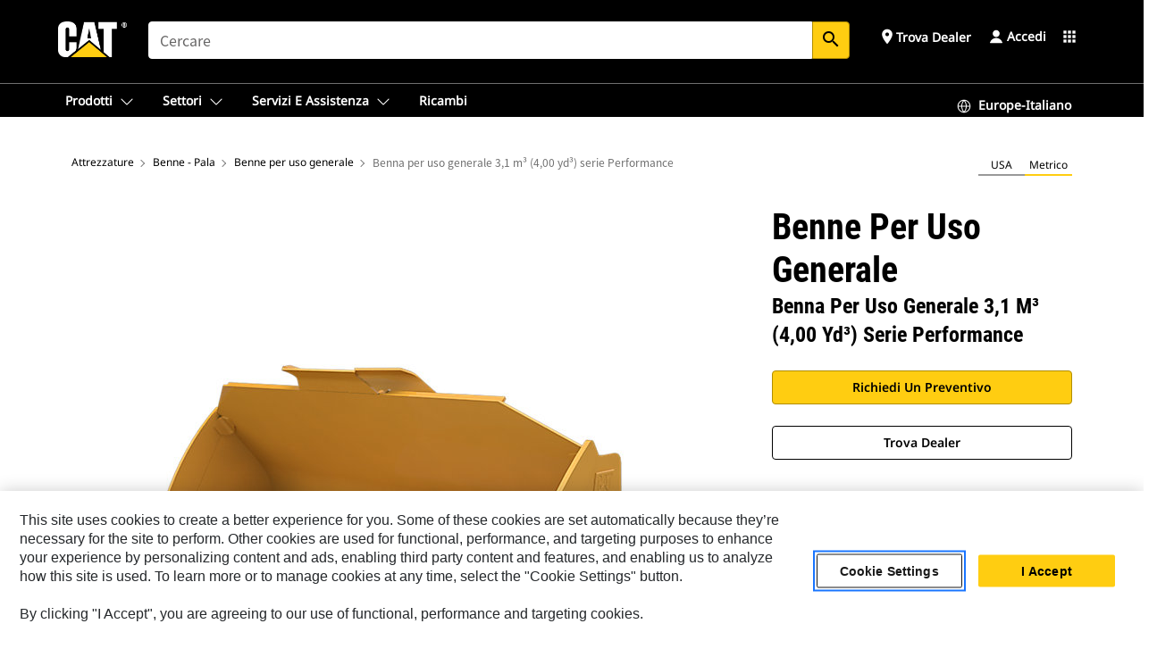

--- FILE ---
content_type: text/html; charset=UTF-8
request_url: https://www.cat.com/it_IT/products/new/attachments/buckets-loader/general-purpose-buckets/2000000072.html
body_size: 57729
content:



<!DOCTYPE HTML>
<html lang="it" xml:lang="it">
    <head>
    <meta charset="UTF-8"/>
    <meta name="template" content="deg---product-landing-editable"/>
    

    
    
<link rel="stylesheet" href="/etc.clientlibs/deg/clientlibs/clientlib-dependencies.min.5d18fc177c2b9da2d8bc26f6a27fdd3a.css" type="text/css">
<script src="/etc.clientlibs/deg/clientlibs/clientlib-dependencies.min.a8d10506f792891a66041fb5ea0095aa.js"></script>





    
<link rel="stylesheet" href="/etc.clientlibs/deg/clientlibs/clientlib-base.min.078c2e96dcf30046ac47ad3f8680501f.css" type="text/css">








    
    
    

    

    
    
    

    

<!-- START Custom code-->


<!-- OneTrust Cookies Consent Notice start -->
<script id="otDomainScript" src="https://cdn.cookielaw.org/scripttemplates/otSDKStub.js" type="text/javascript" charset="UTF-8" data-domain-script="6b32398a-3e80-4329-b54b-c689861a9fe9"></script>
<script type="text/javascript">function OptanonWrapper() { }</script>
<!-- OneTrust Cookies Consent Notice end -->

<!-- OneTrust Cookies Check Start -->
<script>
	var otDomainScript = document.getElementById("otDomainScript").getAttribute("data-domain-script");

	if (otDomainScript.includes("-test")) {
		document.cookie = "OptanonConsent=;domain=.cat.com;path=/;expires=Thu, 01 Jan 1970 00:00:00 GMT";
		document.cookie = "OptanonAlertBoxClosed=;domain=.cat.com;path=/;expires=Thu, 01 Jan 1970 00:00:00 GMT";
		document.cookie = "OptanonConsent=;domain=.caterpillar.com;path=/;expires=Thu, 01 Jan 1970 00:00:00 GMT";
		document.cookie = "OptanonAlertBoxClosed=;domain=.caterpillar.com;path=/;expires=Thu, 01 Jan 1970 00:00:00 GMT";
		document.cookie = "OptanonConsent=;domain=.fgwilson.com;path=/;expires=Thu, 01 Jan 1970 00:00:00 GMT";
		document.cookie = "OptanonAlertBoxClosed=;domain=.fgwilson.com;path=/;expires=Thu, 01 Jan 1970 00:00:00 GMT";
		document.cookie = "OptanonConsent=;domain=.mak-catmarine.com;path=/;expires=Thu, 01 Jan 1970 00:00:00 GMT";
		document.cookie = "OptanonAlertBoxClosed=;domain=.mak-catmarine.com;path=/;expires=Thu, 01 Jan 1970 00:00:00 GMT";
		document.cookie = "OptanonConsent=;domain=.perkins.com;path=/;expires=Thu, 01 Jan 1970 00:00:00 GMT";
		document.cookie = "OptanonAlertBoxClosed=;domain=.perkins.com;path=/;expires=Thu, 01 Jan 1970 00:00:00 GMT";
		document.cookie = "OptanonConsent=;domain=.progressrail.com;path=/;expires=Thu, 01 Jan 1970 00:00:00 GMT";
		document.cookie = "OptanonAlertBoxClosed=;domain=.progressrail.com;path=/;expires=Thu, 01 Jan 1970 00:00:00 GMT";
		document.cookie = "OptanonConsent=;domain=.solarturbines.com;path=/;expires=Thu, 01 Jan 1970 00:00:00 GMT";
		document.cookie = "OptanonAlertBoxClosed=;domain=.solarturbines.com;path=/;expires=Thu, 01 Jan 1970 00:00:00 GMT";
		document.cookie = "OptanonConsent=;domain=.spmoilandgas.com;path=/;expires=Thu, 01 Jan 1970 00:00:00 GMT";
		document.cookie = "OptanonAlertBoxClosed=;domain=.spmoilandgas.com;path=/;expires=Thu, 01 Jan 1970 00:00:00 GMT";
		document.cookie = "OptanonConsent=;domain=.tangentenergy.com;path=/;expires=Thu, 01 Jan 1970 00:00:00 GMT";
		document.cookie = "OptanonAlertBoxClosed=;domain=.tangentenergy.com;path=/;expires=Thu, 01 Jan 1970 00:00:00 GMT";
		document.cookie = "OptanonConsent=;domain=.pecktech.com;path=/;expires=Thu, 01 Jan 1970 00:00:00 GMT";
		document.cookie = "OptanonAlertBoxClosed=;domain=.pecktech.com;path=/;expires=Thu, 01 Jan 1970 00:00:00 GMT";
		document.cookie = "OptanonConsent=;domain=.anchorcoupling.com;path=/;expires=Thu, 01 Jan 1970 00:00:00 GMT";
		document.cookie = "OptanonAlertBoxClosed=;domain=.anchorcoupling.com;path=/;expires=Thu, 01 Jan 1970 00:00:00 GMT";
		document.cookie = "OptanonConsent=;domain=.anchorfluidsystems.com;path=/;expires=Thu, 01 Jan 1970 00:00:00 GMT";
		document.cookie = "OptanonAlertBoxClosed=;domain=.anchorfluidsystems.com;path=/;expires=Thu, 01 Jan 1970 00:00:00 GMT";
		document.cookie = "OptanonConsent=;domain=.catrentalstore.com;path=/;expires=Thu, 01 Jan 1970 00:00:00 GMT";
		document.cookie = "OptanonAlertBoxClosed=;domain=.catrentalstore.com;path=/;expires=Thu, 01 Jan 1970 00:00:00 GMT";
		document.cookie = "OptanonConsent=;domain=.catdealer.com;path=/;expires=Thu, 01 Jan 1970 00:00:00 GMT";
		document.cookie = "OptanonAlertBoxClosed=;domain=.catdealer.com;path=/;expires=Thu, 01 Jan 1970 00:00:00 GMT";
	}
</script>
<!-- OneTrust Cookies Check End -->


<!-- ue2laempublishaserverp02 -->



		
<meta name="site_category" content="Prodotti"/>
<meta http-equiv="X-UA-Compatible" content="IE=edge,chrome=1"/>

<script>
	var currentPage = "/content/catdotcom/it_IT/products/new/attachments/buckets-loader/general-purpose-buckets/2000000072",isPerkins = 'false', isCatdotcom = 'false';
    window._cat_drl_loc_sev_url = "";
    window._cat_drl_loc_search_dist = "";
    window._cat_drl_loc_max_results = "";
	window._addPath_vanity = "";
	window.defaultUnitType = "metric";
		window._cat_drl_loc_app_id = "";
    window._cat_drl_loc_app_url = "";
    window._bing_key= "As3LWGxakhWXqIL6M3BBWFqEZn9J2XDgt9H9oCm1qcTxWnRV2wp_cityZM0UuOOf";	
    window._helios_dls_url = "api.cat.com";
    if(currentPage.indexOf("/content/wwwperkins") === 0){
    	isPerkins='true';
    }
	if (currentPage.indexOf("/content/catdotcom") === 0) {
    	isCatdotcom = 'true';
	} 
    var currentLocaleString = "it_IT";
	Granite.I18n.setLocale(currentLocaleString);
</script>

<script>
    // Added method to fetch the cookie value (needed for Datalayer push on page load)
    function getCookieVal(name){
        var arr = null,
            reg = new RegExp('(^| )' + name + '=([^;]+)');
        if(arr = document.cookie.match(reg)){
            return unescape(arr[2]);
        } else {
            return null;
        }
    }

    var catRecId = '',
        loginId = '',
        userGAInfo = '';

	var dataLayer = window.dataLayer || [],
	  siteID = 'catDotCom' == "" ? null : 'catDotCom',
	  templateID = 'deg---product-landing-editable' == "" ? null : 'deg---product-landing-editable',
	  templateBase = 'deg' == "" ? null : 'deg',
	  adiBu = 'GCI' == "" ? null : 'GCI',
	  adiApp = '' == "" ? null : '',
	  adiInd = '' == "" ? null : '',
	  adiAud = '' == "" ? null : '',
	  adiAudgoal = '' == "" ? null : '',
	  adiPripgkpi = '' == "" ? null : '',
	  adiSecpgkpi = '' == "" ? null : '',
	  dealerCode = '' == "" ? null : '',
	  dealerName = '' == "" ? null : '',
	  lastPublishedDate = '2025-12-04T02:43:24.853-06:00' == "" ? null : '2025-12-04T02:43:24.853-06:00',
	  b2cDataLayerFlag = true,
	  campaignFlag = false;

	var favDealer = JSON.parse(localStorage.getItem("favorite_dealer"));
	var dealerId = null,
		dealerCode = null,
		dealerName = null,
		dealerLocationName = null;
	if(favDealer) {
		dealerId = favDealer.dealerId;
		dealerCode = favDealer.ecommerceDealerCode;
		dealerName = favDealer.dealerName;
		dealerLocationName = favDealer.dealerLocationName;
	}

	// Get the RecId, loginId and GAInfo from the cookie

		loginId = null != getCookieVal('CWSID') ? getCookieVal('CWSID') : '';
		catRecId = null != getCookieVal('RECID') ? getCookieVal('RECID') : '';

        dataLayer.push({
            'catRecId': catRecId,
            'loginId': loginId
        });

		includeGAInfoDatalayerValues();

	function includeGAInfoDatalayerValues(){
			if((typeof isPingAccessEnabledFlag !== 'undefined' && isPingAccessEnabledFlag) ||
			   (typeof isGAInfoEnabledFlag !== 'undefined' && isGAInfoEnabledFlag)) {

				userGAInfo = null != getCookieVal('GAInfo') ? JSON.parse(getCookieVal('GAInfo')) : '';

					dataLayer.push({
                        'affClass': userGAInfo.affClass,
                        'affCode': userGAInfo.affCode,
                        'affiliationOrgCode': userGAInfo.affiliationOrgCode,
                        'hem': userGAInfo.hem,
                    })
			}
	}
        var serial_code_url = new URL(window.location.href);
        var serial_code = serial_code_url.searchParams.get("serial_number");

        var isPdp = true;
		var isPcp = false;
		var isPfp = false;
		var isPsfp = false;

		if(isPfp || isPsfp){
        		adiBu = '';
			    adiBu = (!adiBu || adiBu === "null") ? null : adiBu;
                 } 

		var adiContTypeValue = null;

		if(isPdp || isPcp || isPfp || isPsfp){
			adiContTypeValue = "awareness | engagement | consideration | lead gen";
		} else {
			adiContTypeValue = '' == "" ? null : '';
		}

	dataLayer.push({
		'zipCode': sessionStorage.getItem('bcpZip'),
		'siteID': siteID,
        'dealerId' : dealerId,
        'dealerCode' : dealerCode,
        'dealerName' : dealerName,
        'dealerLocationName' : dealerLocationName,
		'templateID': templateID,
		'templateBase': templateBase,
		'adiBu'	: adiBu,
		'adiApp' : adiApp,
		'adiContType' : adiContTypeValue,
		'adiInd' : adiInd,
		'adiAud' : adiAud,
        'adiAudgoal' : adiAudgoal,
        'adiPripgkpi' : adiPripgkpi,
        'adiSecpgkpi' : adiSecpgkpi,
        'storeID' : dealerCode,
		'storeCode' : dealerCode,
		'storeName' : dealerName,
		'lastPubDate' : lastPublishedDate,
		'campaignFlag' : campaignFlag,
                'serialNumber' : serial_code
      	});
	if(b2cDataLayerFlag){
	    if(getCookieVal('li_aemgainfo')){
	        var aemgainfo = JSON.parse(getCookieVal('li_aemgainfo'));
	        var dataLayer = window.dataLayer || [];
	        dataLayer.push({
	            'event':'b2cloaded',
	            'companyID' : aemgainfo.companyID,
	            'hem' : aemgainfo.hem,
	            'loginID' : aemgainfo.loginID,
	            'catRecId' : aemgainfo.catRecId,
	            'affClass' : aemgainfo.affClass,
	            'affCode' : aemgainfo.affCode,
	            'b2cdealerCode' : aemgainfo.b2cdealerCode,
	            'topLvlOrgCode' : aemgainfo.topLvlOrgCode,
	            'b2cObjectID' : aemgainfo.b2cObjectID,
	            'b2cUserType' : aemgainfo.b2cUserType
	        })
	    }
	    else{
	    	document.cookie = 'li_aemgainfo = {"companyID":"","hem":"","loginID":"","catRecId":"","affClass":"","affCode":"","b2cdealerCode":"","topLvlOrgCode":"","b2cObjectID":"","b2cUserType":""}'+ '; path=/; Secure; SameSite=Lax';
	        var dataLayer = window.dataLayer || [];
	        dataLayer.push({
	            'event':'b2cloaded',
	            'companyID' : "",
	            'hem' : "",
	            'loginID' : "",
	            'catRecId' : "",
	            'affClass' : "",
	            'affCode' : "",
	            'b2cdealerCode' : "",
	            'topLvlOrgCode' : "",
	            'b2cObjectID' : "",
	            'b2cUserType' : ""
	        })
	    }
		
	}

</script>

<!-- Google Tag Manager -->
<script>(function(w,d,s,l,i){w[l]=w[l]||[];w[l].push({'gtm.start':
new Date().getTime(),event:'gtm.js'});var f=d.getElementsByTagName(s)[0],
j=d.createElement(s),dl=l!='dataLayer'?'&l='+l:'';j.async=true;j.src=
'//www.googletagmanager.com/gtm.js?id='+i+dl;f.parentNode.insertBefore(j,f);
})(window,document,'script','dataLayer','GTM-5JB4X4');</script>
<!-- End Google Tag Manager -->

<meta name="viewport" content="width=device-width, initial-scale=1.0"/>
<meta name="keywords" content="new, General Purpose Bucket 3.1m³ (4.00yd³)Performance Series"/>
<meta name="twitter:card" content="summary_large_image"/>




<!-- Open Group tagging : Social network (OpenGraph) metatag values -->



<meta property="og:site_name" content="https://www.cat.com/it_IT/products/new/attachments/buckets-loader/general-purpose-buckets/2000000072.html"/>



<!-- Page Tag list -->

	
		<meta name="product_line" content="Prodotti^Attrezzature^Benne - Pala^Benne per uso generale^Benna per uso generale 3,1 m³ (4,00 yd³) serie Performance"/>
    
		<meta name="acquisition_type" content="acquisition_type^new"/>
    

<!-- Blog Tag list -->

	
		<meta name="b_tags_product_line" content="Prodotti^Attrezzature^Benne - Pala^Benne per uso generale^Benna per uso generale 3,1 m³ (4,00 yd³) serie Performance"/>
    
		<meta name="b_tags_acquisition_type" content="acquisition_type^new"/>
    

<!-- Blog Tag list End -->

<!-- Published Date to metatag for blogCards -->



	<link rel="shortcut icon" type="image/vnd.microsoft.icon" href='/content/dam/favicons/Favicon.png'/>



	<link rel="apple-touch-icon-precomposed" sizes="57x57" href='/content/dam/favicons/catdotcomFavicon.png/_jcr_content/renditions/cq5dam.thumbnail.57.57.png'/>
	<link rel="apple-touch-icon-precomposed" sizes="72x72" href='/content/dam/favicons/catdotcomFavicon.png/_jcr_content/renditions/cq5dam.thumbnail.72.72.png'/>
	<link rel="apple-touch-icon-precomposed" sizes="114x114" href='/content/dam/favicons/catdotcomFavicon.png/_jcr_content/renditions/cq5dam.thumbnail.114.114.png'/>
	<link rel="apple-touch-icon-precomposed" sizes="144x144" href='/content/dam/favicons/catdotcomFavicon.png/_jcr_content/renditions/cq5dam.thumbnail.144.144.png'/>


<meta name="description" content="Benna per uso generale 3,1 m³ (4,00 yd³) serie Performance"/>




    
    

    
    
    
    



<title>Benna per uso generale 3,1 m³ (4,00 yd³) serie Performance Benne per uso generale | Cat | Caterpillar</title>
<link rel="canonical" href='https://www.cat.com/it_IT/products/new/attachments/buckets-loader/general-purpose-buckets/2000000072.html'/>
<!-- Global Editable Whitelabel CSS-->
<link rel="stylesheet" href="/content/catdotcom/it_IT/_jcr_content.editable-whitelabel-v2.css"/>
</head>
    <body class="page basicpage auth" data-offset="84">
        
        
            

<!-- Google Tag Manager (noscript) -->
<noscript><iframe src="//www.googletagmanager.com/ns.html?id=GTM-5JB4X4" height="0" width="0" style="display:none;visibility:hidden"></iframe></noscript>
<!-- End Google Tag Manager (noscript) -->
            



            


<div class="root responsivegrid">


<div class="aem-Grid aem-Grid--12 aem-Grid--default--12 ">
    
    <div class="inheritedExperienceFragment experiencefragment aem-GridColumn aem-GridColumn--default--12">

    
    

    



<div class="xf-content-height">
    


<div class="aem-Grid aem-Grid--12 aem-Grid--default--12 ">
    
    <div class="cookie aem-GridColumn aem-GridColumn--default--12">








    
    
<link rel="stylesheet" href="/etc.clientlibs/deg/components/content/general/cookie/v3/cookie/clientlibs/site.min.52a649af8eb7e6a89c8e5056137c5aa5.css" type="text/css">



    
    
<script src="/etc.clientlibs/deg/components/content/general/cookie/v3/cookie/clientlibs/site.min.d6bb5a271a50721dc8913a051877eb51.js"></script>





<div class="ot-cookie-banner" style="display:none;">
    
        <input type="hidden" id="locale-page-publish" value="it_IT"/>
    

    
</div></div>
<div class="header aem-GridColumn aem-GridColumn--default--12">

<!-- HTML  -->


<div class="skip-to-content">
  <a class="skip-to-content-link" href="#mainContent">Skip to main content</a>
</div>

<div class="skip-search-crawl d-print-none">
  <header class="mega--nav tfn header auth-track">
    
    
    
    
    
    
    
    
    
    <input type="hidden" id="exp-fragment-resource" data-azure-path="/content/catdotcom/it_IT/products/new/attachments/buckets-loader/general-purpose-buckets/2000000072"/>
    <div style="display: none;" id="isDealer"></div>
    <div style="display: none;" id="dealerPage" data-dealerPage="/content/catdotcom/it_IT/support/dealer-locator.html"></div>

    <div class="container container--mega-nav">
      <div class="row">
        <input hidden id="showSearch" value="true"/>
        <input hidden id="showAdvanceSearch" value="false"/>
        <div class="col header-container">
          
          



<a href="#" onclick="" class="menu-toggle" data-open-label="menu" data-close-label="close" aria-label="Menu" style="display: none;"><span></span></a>
<a href="/it_IT.html" class="logo">
	<picture>
              <source media="(min-width: 1023px)" srcset="https://s7d2.scene7.com/is/image/Caterpillar/CM20160629-33279-63115?fmt= png-alpha"/>
              <img src="https://s7d2.scene7.com/is/image/Caterpillar/CM20160629-33279-63115?fmt=%20png-alpha" alt="Cat Logo"/>
              <img class="logo--print" src="https://s7d2.scene7.com/is/image/Caterpillar/CM20160629-33279-63115?fmt=%20png-alpha" alt="Cat Logo"/>
	</picture>
</a>


    


          
            
            
            
              <div class="search-wrap open header-middle">
                


	
	
    
<link rel="stylesheet" href="/etc.clientlibs/deg/components/structure/search/v2/search/clientlibs/site.min.040091e378d13312ca799339b87aea61.css" type="text/css">
<link rel="stylesheet" href="/etc.clientlibs/deg/components/structure/search/v1/search/clientlibs/site.min.7ea43d628062d274409239af092e2700.css" type="text/css">



	
	<form action="/it_IT/search/search-results.html" class="search-inner search siteSearchForm" id="global_search" name="global_search" method="GET">
		<!-- <i class="material-icons" id="siteSearchForm_search_icon">search</i> -->
		<label for="searchInput" class="sr-only">Search</label>
		
		
			<input type="search" class="input-large search-input" id="searchInput" name="search" placeholder="Cercare" autocomplete="off" onkeyup="newCatdotcomSearchAutoSuggestHeader(this, 'global_search');"/>
		
		

		<input type="hidden" name="pagePath" id="pagePath" value="/content/catdotcom/it_IT/products/new/attachments/buckets-loader/general-purpose-buckets/2000000072"/>
		<input type="hidden" id="newSearchEnabled" value="true"/>

		
		<button type="submit" class="button button-primary button-sm global-search-btn" aria-label="Ricerca"><i class="material-icons" id="siteSearchForm_search_icon">search</i></button>
		<!-- <a href="#" onclick="" class="search-close">&#215;</a> -->
		<div id="global_searchsearchInputSuggBox" class="suggestionBox col-7 col-lg-10 col-md-8 col-sm-6 col-xs-6" style="display:none">
			
				<div class="suggestionBoxSearchHeader" style="display:none">
					<div class="suggestionBoxHeading">PAROLE CHIAVE SUGGERITE</div>
					<div id="SuggKeywordsHeader">
					</div>
				</div>
				<div class="suggestionBoxSearchHeader" style="display:none">
					<div class="suggestionBoxHeading">PRODOTTI SUGGERITI</div>
					<div id="SuggProductsHeader">
					</div>
				</div>
				<div class="suggestionBoxSearchHeader" style="display:none">
					<div class="suggestionBoxHeading">CONTENUTO CONSIGLIATO</div>
					<div id="SuggCategoriesHeader">
					</div>
				</div>
			
			<!-- end existing aem autosuggest -->
		</div>
	</form>


    

              </div>
            
          
          <ul class="utility--links">
            
              <!-- <sly data-sly-test="true"> -->
                <!-- <a href="#" target="_blank" onclick=""
                  role="button" class="search-toggle search auth-track "
                  aria-label="Cercare" id="utility_links_search">
                  <i class="material-icons" id="utility_links_search_icon" aria-hidden="true">search</i><span
                    class="utility_search">Search</span> -->

                <!-- </a> -->

                <!-- <div class="search-wrap open"> -->
                  <!-- <sly data-sly-resource="search" /> -->
                <!-- </div> -->
              <!-- </sly> -->
            </li>
            
            
              <a class="logged-in-mobile-icon my-account-loggedin-mobile myaccount-welcome" href="#" role="button" data-account-drawer="mega-accountlinks" aria-label="account" style="display: none;" data-toggle="modal" data-target="#my-account__modal--logged-in-mob">
                <i class="material-icons person" aria-hidden="true">person</i><i class="material-icons clear" style="display: none;" aria-hidden="true">clear</i>
              </a>
              <a class="logged-in-mobile-icon my-account-default my-account-default-mobile" href="#" role="button" data-account-drawer="mega-accountlinks-default" data-toggle="modal" data-target="#my-account__modal--default-mob">
                <i class="material-icons person" aria-hidden="true">person</i><i class="material-icons clear" style="display: none;" aria-hidden="true">clear</i>
              </a>
            

            
            
              
                <li class="utility--links__find-dealer findDealer auth-track">
                  <!-- link before dealer chosen -->
                   <a href="#" role="button" class="show-label" data-toggle="modal" data-target="#launch-this-modal-window12" id="utility_links_findDealer_place" style="">
                      <i class="material-icons" id="utility_links_findDealer_place_icon" aria-hidden="true">place</i><span>
                        Trova dealer
                        
                      </span>
                    </a> 
                   <!-- link after dealer chosen -->
                  <div class="drop--menu">
                    <a href="#" role="button" class="dropdown-button show-label dealer-info__show-abel" id="utility_links_dropdown_btn_place" style=""></a>
                    <ul class="menu--content" role="dialog" aria-modal="true" aria-labelledby="directionDialogTitle">
                      <li><a href="#" role="button" class="close">&#215;</a></li>
                      <li class="dealer--info">
                        <p id="directionDialogTitle" class="title" aria-level="3" role="heading" data-dealer-code=""></p>
                        <button type="button" aria-hidden="false" class="close" data-dismiss="modal" aria-label="Close">
                          <span aria-hidden="true">&times;</span>
                        </button> <!-- <p class="time">Open Till 5PM</p> -->
                        <hr aria-hidden="true"/>
                        <p class="dealer-address"></p> <a role="button" href="" class="cat-follow fav-dealer-direction" onclick="getFavDealerDirection(event,this);">Indicazioni</a> <a role="button" class="cat-follow fav-dealer-info-follow" href="#" data-toggle="modal" data-target="#launch-this-modal-window12">Dettagli del dealer</a>
                        <hr/> <a class="button button-tertiary find-dealer-follow" role="button" href="#" data-toggle="modal" data-target="#launch-this-modal-window12">Trova un altro dealer</a>
                      </li>
                    </ul>
                  </div>
                </li>
              
            

            


            
            

    
    

    <!-- My Account - Default -->
    

    <!-- Default - Desktop view -->
    
        <li class="utility--links__dropdown my-account-default my-account-default-desktop utility--links__account" data-b2c-version="true">
            <div class="drop--menu">
                <a href="#" class="newAccount" role="button" data-toggle="modal" data-target="#my-account__modal-default" aria-label="Accedi">
                    <div class="account-header-section">
                        <svg class="my-account-icon" xmlns="http://www.w3.org/2000/svg" width="16" height="16" viewBox="0 0 16 16" fill="none">
                            <path d="M8.00008 0.736694C5.85629 0.736694 4.11841 2.47458 4.11841 4.61836C4.11841 6.76215 5.85629 8.50003 8.00008 8.50003C10.1439 8.50003 11.8817 6.76215 11.8817 4.61836C11.8817 2.47458 10.1439 0.736694 8.00008 0.736694Z" fill="currentColor"/>
                            <path d="M7.99995 9.57263C6.46353 9.57263 4.9668 10.0605 3.72555 10.966C2.48429 11.8715 1.56264 13.1477 1.09347 14.6107C1.04469 14.7628 1.07151 14.9291 1.16564 15.0581C1.25976 15.1871 1.40987 15.2634 1.56958 15.2634H14.4303C14.59 15.2634 14.7401 15.1871 14.8343 15.0581C14.9284 14.9291 14.9552 14.7628 14.9064 14.6107C14.4373 13.1477 13.5156 11.8715 12.2744 10.966C11.0331 10.0605 9.53637 9.57263 7.99995 9.57263Z" fill="currentColor"/>
                        </svg>
                        <span class="account-name"><div>Accedi</div></span>
                    </div>
                </a>
                <!-- Default Modal - Desktop view -->
                <div class="modal fade auth small full-inner my-account__modal" id="my-account__modal-default" tabindex="-1" role="dialog" aria-labelledby="my-account Modal" aria-hidden="true">
                    <div class="modal-dialog my-account__content">
                        <div class="modal-content">
                            <div class="modal-header my-account__header">
                                <span class="modal-title my-account__title" id="my-account">Account</span>
                                <button type="button" class="close my-account__close-btn" data-dismiss="modal" aria-label="Close">
				 <span class="my-account__closeIcon"><svg xmlns="http://www.w3.org/2000/svg" width="32" height="32" viewBox="0 0 32 32" fill="none">
								<path d="M21.185 11.5317C21.3829 11.3338 21.3829 11.013 21.185 10.8151C20.9872 10.6173 20.6664 10.6173 20.4685 10.8151L16.0001 15.2836L11.5317 10.8151C11.3338 10.6173 11.013 10.6173 10.8151 10.8151C10.6173 11.013 10.6173 11.3338 10.8151 11.5317L15.2836 16.0001L10.8151 20.4685C10.6173 20.6664 10.6173 20.9872 10.8151 21.185C11.013 21.3829 11.3338 21.3829 11.5317 21.185L16.0001 16.7166L20.4685 21.185C20.6664 21.3829 20.9872 21.3829 21.185 21.185C21.3829 20.9872 21.3829 20.6664 21.185 20.4685L16.7166 16.0001L21.185 11.5317Z" fill="#3F3F3F"/>
							 </svg></span>
                                </button>
                            </div>
                            <div class="modal-body my-account__body">
                                <div class="my-account-buttons">
                                    <a href="/it_IT/account/login.html" class="button button-primary header-buttons" role="button" aria-label="Sign In to your account">
                                        Accedi
                                    </a>
                                    <a href="/it_IT/account/register.html" class="button button-secondary header-buttons" role="button" aria-label="Create account">
                                        Crea account
                                    </a>
                                </div>
                                <div class="my-account-section">
                                    <p><b>Un account. Tutto Cat.</b></p>
<p>L'account Caterpillar in uso è l'unico account utilizzato per accedere e selezionare i servizi e le applicazioni che offriamo. È possibile acquista parti e macchine online, gestire la tua flotta, passare alla versione mobile e altro ancora.</p>

                                </div>
                                <hr class='links-separator'/>
                                
                            </div>
                            <div class="modal-footer my-account__footer">
                                <div class="modal-footer__full-width-container">
                                    <button class="button button-tertiary" type="button" data-dismiss="modal" aria-label="Close">Close
                                    </button>
                                </div>
                            </div>
                        </div>
                    </div>
                </div>
            </div>
        </li>
    

    <!-- My Account - LoggedIn -->
    

    <!-- LoggedIn - Desktop view -->
    
        <li class="utility--links__dropdown my-account-loggedin utility--links__account" style="display: none;">
            <div class="drop--menu">
                <a href="#" class="newAccount" role="button" data-toggle="modal" data-target="#my-account__modal--logged-in">
                    <div class="account-header-section">
                        <svg class="my-account-icon" xmlns="http://www.w3.org/2000/svg" width="16" height="16" viewBox="0 0 16 16" fill="none">
                            <path d="M8.00008 0.736694C5.85629 0.736694 4.11841 2.47458 4.11841 4.61836C4.11841 6.76215 5.85629 8.50003 8.00008 8.50003C10.1439 8.50003 11.8817 6.76215 11.8817 4.61836C11.8817 2.47458 10.1439 0.736694 8.00008 0.736694Z" fill="currentColor"/>
                            <path d="M7.99995 9.57263C6.46353 9.57263 4.9668 10.0605 3.72555 10.966C2.48429 11.8715 1.56264 13.1477 1.09347 14.6107C1.04469 14.7628 1.07151 14.9291 1.16564 15.0581C1.25976 15.1871 1.40987 15.2634 1.56958 15.2634H14.4303C14.59 15.2634 14.7401 15.1871 14.8343 15.0581C14.9284 14.9291 14.9552 14.7628 14.9064 14.6107C14.4373 13.1477 13.5156 11.8715 12.2744 10.966C11.0331 10.0605 9.53637 9.57263 7.99995 9.57263Z" fill="currentColor"/>
                        </svg>
                        <span class="account-name myaccount-welcome"></span>
                    </div>
                </a>
                <!-- LoggedIn Modal - Desktop view -->
                <div class="modal fade auth small full-inner my-account__modal" id="my-account__modal--logged-in" tabindex="-1" role="dialog" aria-labelledby="my-account Modal" aria-hidden="true">
                    <div class="modal-dialog my-account__content">
                        <div class="modal-content">
                            <div class="modal-header my-account__header">
                                <span class="modal-title my-account__title" id="my-account"></span>
                                <button type="button" class="close my-account__close-btn" data-dismiss="modal" aria-label="Close">
                                    <svg xmlns="http://www.w3.org/2000/svg" width="32" height="32" viewBox="0 0 32 32" fill="none">
                                        <path d="M21.185 11.5317C21.3829 11.3338 21.3829 11.013 21.185 10.8151C20.9872 10.6173 20.6664 10.6173 20.4685 10.8151L16.0001 15.2836L11.5317 10.8151C11.3338 10.6173 11.013 10.6173 10.8151 10.8151C10.6173 11.013 10.6173 11.3338 10.8151 11.5317L15.2836 16.0001L10.8151 20.4685C10.6173 20.6664 10.6173 20.9872 10.8151 21.185C11.013 21.3829 11.3338 21.3829 11.5317 21.185L16.0001 16.7166L20.4685 21.185C20.6664 21.3829 20.9872 21.3829 21.185 21.185C21.3829 20.9872 21.3829 20.6664 21.185 20.4685L16.7166 16.0001L21.185 11.5317Z" fill="#3F3F3F"/>
                                    </svg>
                                </button>
                            </div>
                            <div class="modal-body my-account__body">
                                <div class="account-dashboard-section">
                                    <div class="account-dashboard-header-section tertiary-nav-links-container">
                                        <ul class="account-section-links tertiary-nav-links-list">
                                            <li>
                                                <a href="/it_IT/account/myaccount/account-information.html" class="account-dashboard-section-links-li tertiary-nav-link">
                                                    Informazioni sull&#39;account
                                                </a>
                                            </li>
                                        </ul>
<ul class="account-section-links tertiary-nav-links-list">
                                            <li>
                                                <a href="/it_IT/account/myaccount/site-settings.html" class="account-dashboard-section-links-li tertiary-nav-link">
                                                    Impostazioni sito
                                                </a>
                                            </li>
                                        </ul>
<ul class="account-section-links tertiary-nav-links-list">
                                            <li>
                                                <a href="/it_IT/account/myaccount/security.html" class="account-dashboard-section-links-li tertiary-nav-link">
                                                    Sicurezza
                                                </a>
                                            </li>
                                        </ul>

                                        <div class="my-account__signout">
                                            <a href="/it_IT.html" class="account-signout">Esci</a>
                                        </div>
                                    </div>
                                </div>
                                <hr class='links-separator'/>
                                
                            </div>
                            <div class="modal-footer my-account__footer">
                                <div class="modal-footer__full-width-container">
                                    <button class="button button-tertiary" type="button" data-dismiss="modal" aria-label="Close">Close
                                    </button>
                                </div>
                            </div>
                        </div>
                    </div>
                </div>
            </div>
        </li>
    

            
            
            
            



	<div class="tfn floating-system-notification">
		
		<!-- same example as above but showing a single component system message success -->
		<div class="container" id="floating-success-notification">
			<div class="system-notification-holder">
				<div class="notification-message success">
					<div class="icon-holder">
						<i class="material-icons" id="floating-success-material-icon" aria-hidden="true"></i>
					</div>
					<div class="content-holder">
						<a tabindex="0" onclick="" class="close" aria-label="close notification"><i class="material-icons">close</i></a>
						<p class="title" id="floating-success-message-title"></p>
						<p class="info" id="floating-success-message"></p>
						<div class="action-holder">
							<a href="" class="action action-close">OK</a>
						</div>
					</div>
				</div>
			</div>
		</div>
		
		
			<div class="tfn unit-metric-notification hide" id="b2cErrorNotif">
				<div class="container">
					<div class="unit-metric-notification-holder">
						<div class="notification-message error visible">
							<div class="icon-holder">
								<i class="material-icons" aria-hidden="true">warning</i>
							</div>
							<div class="content-holder">
								<a tabindex="0" onclick="" class="close" aria-label="close notification"><i class="material-icons">close</i></a>
								<p class="info"></p>
							</div>
						</div>
					</div>
				</div>
			</div>
		
	</div>


    




    
<script src="/etc.clientlibs/deg/components/structure/systemNotifications/v2/systemNotifications/clientlibs/site.min.22dcd70176acc76915ecea61df23ab0b.js"></script>



            
            
            

              

            
    
	
	
	
		<li class="utility--links__sites waffle waffle-desktop">
			<div class="drop-menu">
				<a href="#" role="button" class="dropdown-button" id="utility_links_sites_apps" aria-label="Cat Applications Menu" data-toggle="modal" data-target="#mega-waffle__modal">
					<i class="material-icons" id="utility_links_sites_apps_icon" aria-hidden="true">apps</i>
				</a>
			</div>
		</li>
	
	
	<div class="modal fade auth small waffle__modal" id="mega-waffle__modal" role="dialog" aria-modal="true" aria-labelledby="waffleModalTitle" style="display: none;" tabindex="-1">
		<div class="modal-dialog waffle__content" role="document">
			<div class="modal-content">
				<!-- Header -->
				<div class="modal-header waffle__header">
					<h2 class="modal-title" id="waffleModalTitle" tabindex="-1">Applicazioni Cat</h2>
					<button type="button" class="close waffle__closebtn" data-dismiss="modal" aria-label="close">
                        <span class="waffle__closeIcon" aria-hidden="true">
                            <svg xmlns="http://www.w3.org/2000/svg" width="16" height="16" viewBox="0 0 16 16" fill="none">
                                <path d="M13.1848 3.53141C13.3826 3.33355 13.3826 3.01276 13.1848 2.8149C12.9869 2.61704 12.6661 2.61704 12.4683 2.8149L7.99984 7.28333L3.53141 2.8149C3.33355 2.61704 3.01276 2.61704 2.8149 2.8149C2.61704 3.01276 2.61704 3.33355 2.8149 3.53141L7.28333 7.99984L2.8149 12.4683C2.61704 12.6661 2.61704 12.9869 2.8149 13.1848C3.01276 13.3826 3.33355 13.3826 3.53141 13.1848L7.99984 8.71635L12.4683 13.1848C12.6661 13.3826 12.9869 13.3826 13.1848 13.1848C13.3826 12.9869 13.3826 12.6661 13.1848 12.4683L8.71635 7.99984L13.1848 3.53141Z" fill="#3F3F3F"/>
                            </svg>
                        </span>
					</button>
				</div>
				<!-- Body -->
				<ul class="modal-body menu--content waffle__body" aria-hidden="true">
					<li class="waffle-item__block" role="none">
						<a href="https://www.cat.com/it_IT.html" target="_blank">
							<div class="waffle-item__image">
								<img class="waffle-item__icon" src="https://s7d2.scene7.com/is/content/Caterpillar/CM20250912-bcc21-56906" alt="Esplora i prodotti icon"/>
							</div>
							<div class="waffle-item__content">
								
									<h2 class="waffle-item__heading">Esplora i prodotti</h2>
								
								
									<p class="waffle-item__description">Sfoglia tutti i prodotti su Cat.com</p>
								
								
									<p class="waffle-item__link" aria-hidden="true">https://www.cat.com/it_IT.html</p>
								
							</div>
						</a>
					</li>
				
					<li class="waffle-item__block" role="none">
						<a href="https://shop.cat.com/ShopLandingPageView?storeId=11751&langId=-4" target="_blank">
							<div class="waffle-item__image">
								<img class="waffle-item__icon" src="https://s7d2.scene7.com/is/content/Caterpillar/CM20250912-aae1e-35ff1" alt="Acquista online icon"/>
							</div>
							<div class="waffle-item__content">
								
									<h2 class="waffle-item__heading">Acquista online</h2>
								
								
									<p class="waffle-item__description">Acquista prodotti e altri articoli dalla nostra famiglia di store online</p>
								
								
									<p class="waffle-item__link" aria-hidden="true">https://shop.cat.com/ShopLandingPageView?storeId=11751&amp;langId=-4</p>
								
							</div>
						</a>
					</li>
				
					<li class="waffle-item__block" role="none">
						<a href="https://catused.cat.com/it/" target="_blank">
							<div class="waffle-item__image">
								<img class="waffle-item__icon" src="https://s7d2.scene7.com/is/content/Caterpillar/CM20250912-11eaf-be440" alt="Trova prodotti usati icon"/>
							</div>
							<div class="waffle-item__content">
								
									<h2 class="waffle-item__heading">Trova prodotti usati</h2>
								
								
									<p class="waffle-item__description">Acquista prodotti usati certificati</p>
								
								
									<p class="waffle-item__link" aria-hidden="true">https://catused.cat.com/it/</p>
								
							</div>
						</a>
					</li>
				
					<li class="waffle-item__block" role="none">
						<a href="https://rent.cat.com" target="_blank">
							<div class="waffle-item__image">
								<img class="waffle-item__icon" src="https://s7d2.scene7.com/is/content/Caterpillar/CM20250912-146a3-46063" alt="Noleggia prodotti icon"/>
							</div>
							<div class="waffle-item__content">
								
									<h2 class="waffle-item__heading">Noleggia prodotti</h2>
								
								
									<p class="waffle-item__description">Trova noleggi presso il concessionario più vicino a te</p>
								
								
									<p class="waffle-item__link" aria-hidden="true">https://rent.cat.com</p>
								
							</div>
						</a>
					</li>
				
					<li class="waffle-item__block" role="none">
						<a href="https://vl.cat.com/visionlink?ui_locales=it-IT" target="_blank">
							<div class="waffle-item__image">
								<img class="waffle-item__icon" alt="Gestisci la mia attrezzatura icon"/>
							</div>
							<div class="waffle-item__content">
								
									<h2 class="waffle-item__heading">Gestisci la mia attrezzatura</h2>
								
								
									<p class="waffle-item__description">Gestisci il tuo parco macchine su VisonLink</p>
								
								
									<p class="waffle-item__link" aria-hidden="true">https://vl.cat.com/visionlink?ui_locales=it-IT</p>
								
							</div>
						</a>
					</li>
				
					<li class="waffle-item__block" role="none">
						<a href="https://www.cat.com/it_IT/support/financing-protection.html" target="_blank">
							<div class="waffle-item__image">
								<img class="waffle-item__icon" src="https://s7d2.scene7.com/is/content/Caterpillar/CM20250912-134cb-c7f55" alt="Visualizza soluzioni finanziarie icon"/>
							</div>
							<div class="waffle-item__content">
								
									<h2 class="waffle-item__heading">Visualizza soluzioni finanziarie</h2>
								
								
									<p class="waffle-item__description">Esplora le opzioni finanziarie su Cat Financials</p>
								
								
									<p class="waffle-item__link" aria-hidden="true">https://www.cat.com/it_IT/support/financing-protection.html</p>
								
							</div>
						</a>
					</li>
				</ul>
				<!-- Footer -->
				<div class="modal-footer waffle__footer">
					<div class="modal-footer__full-width-container">
						<button class="button button-tertiary" type="button" data-dismiss="modal" aria-label="Close">
							Close
						</button>
					</div>
				</div>
			</div>
		</div>
	</div>


  
          </ul>

        </div>
      </div>
    </div>
    
    <div class="container-fluid border"> </div>

    <div class="container container--mega-nav">
      
        <div class="row">
          <div class="col">
            <ul class="header-links">
            <li>
              <!-- <a href="#" target="_blank" onclick="" role="button" class="search-toggle search auth-track " aria-label="Cercare" id="utility_links_search">
                   <i class="material-icons" id="utility_links_search_icon" aria-hidden="true">search</i><span class="utility_search">Search</span>
                 </a> -->
              <div class="search-wrap-mobile open">
                


	
	
    



	
	<form action="/it_IT/search/search-results.html" class="search-inner search siteSearchForm" id="global_search" name="global_search" method="GET">
		<!-- <i class="material-icons" id="siteSearchForm_search_icon">search</i> -->
		<label for="searchInput" class="sr-only">Search</label>
		
		
			<input type="search" class="input-large search-input" id="searchInput" name="search" placeholder="Cercare" autocomplete="off" onkeyup="newCatdotcomSearchAutoSuggestHeader(this, 'global_search');"/>
		
		

		<input type="hidden" name="pagePath" id="pagePath" value="/content/catdotcom/it_IT/products/new/attachments/buckets-loader/general-purpose-buckets/2000000072"/>
		<input type="hidden" id="newSearchEnabled" value="true"/>

		
		<button type="submit" class="button button-primary button-sm global-search-btn" aria-label="Ricerca"><i class="material-icons" id="siteSearchForm_search_icon">search</i></button>
		<!-- <a href="#" onclick="" class="search-close">&#215;</a> -->
		<div id="global_searchsearchInputSuggBox" class="suggestionBox col-7 col-lg-10 col-md-8 col-sm-6 col-xs-6" style="display:none">
			
				<div class="suggestionBoxSearchHeader" style="display:none">
					<div class="suggestionBoxHeading">PAROLE CHIAVE SUGGERITE</div>
					<div id="SuggKeywordsHeader">
					</div>
				</div>
				<div class="suggestionBoxSearchHeader" style="display:none">
					<div class="suggestionBoxHeading">PRODOTTI SUGGERITI</div>
					<div id="SuggProductsHeader">
					</div>
				</div>
				<div class="suggestionBoxSearchHeader" style="display:none">
					<div class="suggestionBoxHeading">CONTENUTO CONSIGLIATO</div>
					<div id="SuggCategoriesHeader">
					</div>
				</div>
			
			<!-- end existing aem autosuggest -->
		</div>
	</form>


    

                <!-- <sly data-sly-resource="search.mobile.default" /> -->
              </div>

            </li>
            </ul>
      

          

    
    

    <!-- My Account - Default -->
    
        <!-- Default Modal - Mobile view -->
        <div class="modal fade auth small full-inner my-account__modal" id="my-account__modal--default-mob" tabindex="-1" role="dialog" aria-labelledby="my-account Modal" aria-hidden="true">
            <div class="modal-dialog my-account__content">
                <div class="modal-content">
                    <div class="modal-header my-account__header">
                        <span class="modal-title my-account__title" id="my-account">Account</span>
                        <button type="button" class="close my-account__close-btn" data-dismiss="modal" aria-label="Close">
								<span class="my-account__closeIcon"><svg xmlns="http://www.w3.org/2000/svg" width="32" height="32" viewBox="0 0 32 32" fill="none">
								<path d="M21.185 11.5317C21.3829 11.3338 21.3829 11.013 21.185 10.8151C20.9872 10.6173 20.6664 10.6173 20.4685 10.8151L16.0001 15.2836L11.5317 10.8151C11.3338 10.6173 11.013 10.6173 10.8151 10.8151C10.6173 11.013 10.6173 11.3338 10.8151 11.5317L15.2836 16.0001L10.8151 20.4685C10.6173 20.6664 10.6173 20.9872 10.8151 21.185C11.013 21.3829 11.3338 21.3829 11.5317 21.185L16.0001 16.7166L20.4685 21.185C20.6664 21.3829 20.9872 21.3829 21.185 21.185C21.3829 20.9872 21.3829 20.6664 21.185 20.4685L16.7166 16.0001L21.185 11.5317Z" fill="#3F3F3F"/>
							 </svg></span>
                        </button>
                    </div>
                    <div class="modal-body my-account__body">
                        <div class="my-account-buttons">
                            <a href="/it_IT/account/login.html" class="button button-primary header-buttons" role="button" aria-label="Sign In to your account">
                                Accedi
                            </a>
                            <a href="/it_IT/account/register.html" class="button button-secondary header-buttons" role="button" aria-label="Create account">
                                Crea account
                            </a>
                        </div>
                        <div class="my-account-section">
                            <p><b>Un account. Tutto Cat.</b></p>
<p>L'account Caterpillar in uso è l'unico account utilizzato per accedere e selezionare i servizi e le applicazioni che offriamo. È possibile acquista parti e macchine online, gestire la tua flotta, passare alla versione mobile e altro ancora.</p>

                        </div>
                        <hr class='links-separator'/>
                        
                    </div>
                    <div class="modal-footer my-account__footer">
                        <div class="modal-footer__full-width-container">
                            <button class="button button-tertiary" type="button" data-dismiss="modal" aria-label="Close">Close
                            </button>
                        </div>
                    </div>
                </div>
            </div>
        </div>
    

    <!-- Default - Desktop view -->
    

    <!-- My Account - LoggedIn -->
    
        <!-- LoggedIn person icon (this will be displayed for mobile only with Css) -->
        <!-- LoggedIn Modal - Mobile view -->
        <div class="modal fade auth small full-inner my-account__modal" id="my-account__modal--logged-in-mob" tabindex="-1" role="dialog" aria-labelledby="my-account Modal" aria-hidden="true">
            <div class="modal-dialog my-account__content">
                <div class="modal-content">
                    <div class="modal-header my-account__header">
                        <span class="modal-title my-account__title" id="my-account"></span>
                        <button type="button" class="close my-account__close-btn" data-dismiss="modal" aria-label="Close">
                            <svg xmlns="http://www.w3.org/2000/svg" width="32" height="32" viewBox="0 0 32 32" fill="none">
                                <path d="M21.185 11.5317C21.3829 11.3338 21.3829 11.013 21.185 10.8151C20.9872 10.6173 20.6664 10.6173 20.4685 10.8151L16.0001 15.2836L11.5317 10.8151C11.3338 10.6173 11.013 10.6173 10.8151 10.8151C10.6173 11.013 10.6173 11.3338 10.8151 11.5317L15.2836 16.0001L10.8151 20.4685C10.6173 20.6664 10.6173 20.9872 10.8151 21.185C11.013 21.3829 11.3338 21.3829 11.5317 21.185L16.0001 16.7166L20.4685 21.185C20.6664 21.3829 20.9872 21.3829 21.185 21.185C21.3829 20.9872 21.3829 20.6664 21.185 20.4685L16.7166 16.0001L21.185 11.5317Z" fill="#3F3F3F"/>
                            </svg>
                        </button>
                    </div>
                    <div class="modal-body my-account__body">
                        <div class="account-dashboard-section">
                            <div class="account-dashboard-header-section tertiary-nav-links-container">
                                <ul class="account-section-links tertiary-nav-links-list">
                                    <li>
                                        <a href="/it_IT/account/myaccount/account-information.html" class="account-dashboard-section-links-li tertiary-nav-link">
                                            Informazioni sull&#39;account
                                        </a>
                                    </li>
                                </ul>
<ul class="account-section-links tertiary-nav-links-list">
                                    <li>
                                        <a href="/it_IT/account/myaccount/site-settings.html" class="account-dashboard-section-links-li tertiary-nav-link">
                                            Impostazioni sito
                                        </a>
                                    </li>
                                </ul>
<ul class="account-section-links tertiary-nav-links-list">
                                    <li>
                                        <a href="/it_IT/account/myaccount/security.html" class="account-dashboard-section-links-li tertiary-nav-link">
                                            Sicurezza
                                        </a>
                                    </li>
                                </ul>

                                <div class="my-account__signout">
                                    <a href="/it_IT.html" class="account-signout">Esci</a>
                                </div>
                            </div>
                        </div>
                        <hr class='links-separator'/>
                        
                    </div>
                    <div class="modal-footer my-account__footer">
                        <div class="modal-footer__full-width-container">
                            <button class="button button-tertiary" type="button" data-dismiss="modal" aria-label="Close">Close
                            </button>
                        </div>
                    </div>
                </div>
            </div>
        </div>
    

    <!-- LoggedIn - Desktop view -->
    



            <div class="mega-mobile  ">
            <nav class="top--nav left-subNavbar__desktop">
              <!-- setting class 'active' enables underline -->
              <ul class="header-links  sub-menu__list">
                <li>
                  
                  <a href="javascript:void(0)" role="button" class="toplink mobile-drawer" data-mega-drawer="mega-products">
                    <span class="toplink__menuItem">Prodotti</span>
                    <span class="chevron chevron-right__icon" aria-label="Espandi">
                      <svg xmlns="http://www.w3.org/2000/svg" width="16" height="16" viewBox="0 0 16 16" fill="currentColor" class="svg-chevron">
                        <path fill-rule="evenodd" clip-rule="evenodd" d="M1.54977 4.69125C1.74503 4.49598 2.06161 4.49598 2.25687 4.69125L7.99999 10.4344L13.7431 4.69125C13.9384 4.49598 14.2549 4.49598 14.4502 4.69125C14.6455 4.88651 14.6455 5.20309 14.4502 5.39835L8.68639 11.1622C8.5988 11.2537 8.49378 11.3267 8.37749 11.3771C8.25832 11.4287 8.12985 11.4553 7.99999 11.4553C7.87013 11.4553 7.74165 11.4287 7.62249 11.3771C7.50619 11.3267 7.40117 11.2537 7.31358 11.1622L1.54977 5.39835C1.3545 5.20309 1.3545 4.88651 1.54977 4.69125Z" fill="currentColor"/>
                      </svg>
                    </span>
                  </a>
                  <!-- Header Sub Desktop view -->
                  <div class="mega-drawer mega-submenu__desktop" id="mega-products">
                    <div class="inner">
                      <div class="container">
                        <div class="row">
                          <div class="col-lg-12 col-md-12 mobile--links">
                            <!-- Desktop dropdown navigation tab -->
                            <div class="tabs tabs-vertical">
                              <!-- TAB BUTTONS -->
                              <div role="tablist" aria-labelledby="tablist-1" class="header-tab__container header-tab__col">
                                <button id="products-equipment-tab" type="button" role="tab" aria-selected aria-controls="mega-products-equipment" tabindex="0" class="nav__tab">
                                  <span class="focus">Attrezzature</span>
                                </button>
<button id="products-power-systems-tab" type="button" role="tab" aria-controls="mega-products-power-systems" tabindex="-1" class="nav__tab">
                                  <span class="focus">Sistemi di alimentazione</span>
                                </button>
<button id="products-attachments-tab" type="button" role="tab" aria-controls="mega-products-attachments" tabindex="-1" class="nav__tab">
                                  <span class="focus">Attrezzature</span>
                                </button>
<button id="products-parts-tab" type="button" role="tab" aria-controls="mega-products-parts" tabindex="-1" class="nav__tab">
                                  <span class="focus">Ricambi</span>
                                </button>

                              </div>
                  
                              <!-- TAB CONTENT -->
                              <div class="header-tab__content">
                                <div id="mega-products-equipment" role="tabpanel" tabindex="0" aria-labelledby="products-equipment-tab" class="desktop-drawer ">
                                  <div class="mega__content">
                                    <div class="row">
                                      <!-- Tab menu items -->
                                      <div class=" 
                                                         
                                                        col-lg-9">
                  
                                        <ul class="link--cols  
                                                           
                                                          three">
                                          <li><a href="/it_IT/products/new/equipment.html">Tutto Attrezzature</a></li>
                                          <li>
                                            <a href="/it_IT/products/new/equipment/asphalt-pavers.html">Asfaltatrici</a>
                                          </li>
<li>
                                            <a href="/it_IT/products/new/equipment/compactors.html">Compattatori</a>
                                          </li>
<li>
                                            <a href="/it_IT/products/new/equipment/dozers.html">Dozer</a>
                                          </li>
<li>
                                            <a href="/it_IT/products/new/equipment/articulated-trucks.html">Dumper articolati</a>
                                          </li>
<li>
                                            <a href="/it_IT/products/new/equipment/off-highway-trucks.html">Dumper a telaio rigido</a>
                                          </li>
<li>
                                            <a href="/it_IT/products/new/equipment/excavators.html">Escavatori</a>
                                          </li>
<li>
                                            <a href="/it_IT/products/new/equipment/draglines.html">Escavatori dragline</a>
                                          </li>
<li>
                                            <a href="/it_IT/products/new/equipment/electric-rope-shovels.html">Escavatori elettrici a fune</a>
                                          </li>
<li>
                                            <a href="/it_IT/products/new/equipment/hydraulic-mining-shovels.html">Escavatori idraulici da miniera</a>
                                          </li>
<li>
                                            <a href="/it_IT/products/new/equipment/underground-hard-rock.html">Estrazione sotterranea - Roccia dura</a>
                                          </li>
<li>
                                            <a href="/it_IT/products/new/equipment/cold-planers.html">Fresatrici a freddo</a>
                                          </li>
<li>
                                            <a href="/it_IT/products/new/equipment/skid-steer-and-compact-track-loaders.html">Minipale gommate e pale cingolate compatte</a>
                                          </li>
<li>
                                            <a href="/it_IT/products/new/equipment/motor-graders.html">Motorgrader</a>
                                          </li>
<li>
                                            <a href="/it_IT/products/new/equipment/wheel-tractor-scrapers.html">Motorscraper gommati</a>
                                          </li>
<li>
                                            <a href="/it_IT/products/new/equipment/material-handlers.html">Movimentatori di materiali</a>
                                          </li>
<li>
                                            <a href="/it_IT/products/new/equipment/track-loaders.html">Pale cingolate</a>
                                          </li>
<li>
                                            <a href="/it_IT/products/new/equipment/wheel-loaders.html">Pale gommate</a>
                                          </li>
<li>
                                            <a href="/it_IT/products/new/equipment/drills.html">Perforatrici</a>
                                          </li>
<li>
                                            <a href="/it_IT/products/new/equipment/pipelayers.html">Posatubi</a>
                                          </li>
<li>
                                            <a href="/it_IT/products/new/equipment/backhoe-loaders.html">Retroescavatori</a>
                                          </li>
<li>
                                            <a href="/it_IT/products/new/equipment/road-reclaimers.html">Rigeneratrici</a>
                                          </li>

                                        </ul>
                                      </div>
                                      <!-- Right rail col -->
                                      <div class="col-lg-3">
                                        <ul class="link--cols one">
                                          <li>
                                            <a href="/it_IT/products/used.html">
                                              Attrezzature usate
                                              
                                            </a>
                                          </li>
<li>
                                            <a href="/it_IT/products/rental/rental-equipment.html">
                                              Noleggio attrezzature - CatRentalStore.com
                                              
                                            </a>
                                          </li>
<li>
                                            <a href="/it_IT/products/new/attachments/right-rail/cat-attachments-by-machine.html">
                                              Accesorios Cat por máquina
                                              
                                            </a>
                                          </li>

                                        </ul>
                                      </div>
                                    </div>
                                  </div>
                                </div>
                              
                                <div id="mega-products-power-systems" role="tabpanel" tabindex="0" aria-labelledby="products-power-systems-tab" class="desktop-drawer is-hidden">
                                  <div class="mega__content">
                                    <div class="row">
                                      <!-- Tab menu items -->
                                      <div class="col-lg-3 
                                                         
                                                        ">
                  
                                        <ul class="link--cols one 
                                                           
                                                          ">
                                          <li><a href="/it_IT/products/new/power-systems.html">Tutto Sistemi di alimentazione</a></li>
                                          <li>
                                            <a href="/it_IT/products/new/power-systems/electric-power.html">Energia elettrica</a>
                                          </li>
<li>
                                            <a href="/it_IT/products/new/power-systems/industrial.html">Industriale</a>
                                          </li>
<li>
                                            <a href="/it_IT/products/new/power-systems/oil-and-gas.html">Petrolio e gas</a>
                                          </li>
<li>
                                            <a href="/it_IT/products/new/power-systems/marine-power-systems.html">Sistemi di alimentazione elettrica marini</a>
                                          </li>

                                        </ul>
                                      </div>
                                      <!-- Right rail col -->
                                      <div class="col-lg-3">
                                        <ul class="link--cols one">
                                          <li>
                                            <a href="/it_IT/products/used.html">
                                              Attrezzature usate
                                              
                                            </a>
                                          </li>
<li>
                                            <a href="/it_IT/products/rental/rental-equipment.html">
                                              Noleggio attrezzature - CatRentalStore.com
                                              
                                            </a>
                                          </li>
<li>
                                            <a href="/it_IT/products/new/technology.html">
                                              Tecnologia
                                              
                                            </a>
                                          </li>

                                        </ul>
                                      </div>
                                    </div>
                                  </div>
                                </div>
                              
                                <div id="mega-products-attachments" role="tabpanel" tabindex="0" aria-labelledby="products-attachments-tab" class="desktop-drawer is-hidden">
                                  <div class="mega__content">
                                    <div class="row">
                                      <!-- Tab menu items -->
                                      <div class=" 
                                                         
                                                        col-lg-9">
                  
                                        <ul class="link--cols  
                                                           
                                                          three">
                                          <li><a href="/it_IT/products/new/attachments.html">Tutto Attrezzature</a></li>
                                          <li>
                                            <a href="/it_IT/products/new/attachments/adapters.html">Adattatori</a>
                                          </li>
<li>
                                            <a href="/it_IT/products/new/attachments/bale-spears.html">Arpioni per balle</a>
                                          </li>
<li>
                                            <a href="/it_IT/products/new/attachments/couplers-excavator.html">Attacchi - Escavatore</a>
                                          </li>
<li>
                                            <a href="/it_IT/products/new/attachments/couplers-loader.html">Attacchi - Pala</a>
                                          </li>
<li>
                                            <a href="/it_IT/products/new/attachments/couplers-backhoe-rear.html">Attacchi - Retroescavatore</a>
                                          </li>
<li>
                                            <a href="/it_IT/products/new/attachments/grading-beams.html">Barre di livellamento</a>
                                          </li>
<li>
                                            <a href="/it_IT/products/new/attachments/grapples.html">Benne con chiusura idraulica</a>
                                          </li>
<li>
                                            <a href="/it_IT/products/new/attachments/buckets-excavator.html">Benne - Escavatore</a>
                                          </li>
<li>
                                            <a href="/it_IT/products/new/attachments/buckets-skid-steer-loader.html">Benne - Minipala Gommata SSL</a>
                                          </li>
<li>
                                            <a href="/it_IT/products/new/attachments/thumbs.html">Benne mordenti</a>
                                          </li>
<li>
                                            <a href="/it_IT/products/new/attachments/buckets-loader.html">Benne - Pala</a>
                                          </li>
<li>
                                            <a href="/it_IT/products/new/attachments/buckets-compact-wheel-loader.html">Benne - Pala gommata compatta</a>
                                          </li>
<li>
                                            <a href="/it_IT/products/new/attachments/buckets-underground-loaders.html">Benne – Pale per attività sotterranee</a>
                                          </li>
<li>
                                            <a href="/it_IT/products/new/attachments/buckets-backhoe-front.html">Benne - Retroescavatore anteriore</a>
                                          </li>
<li>
                                            <a href="/it_IT/products/new/attachments/buckets-backhoe-rear.html">Benne - Retroescavatore posteriore</a>
                                          </li>
<li>
                                            <a href="/it_IT/products/new/attachments/bodies-trucks.html">Cassoni - Dumper</a>
                                          </li>
<li>
                                            <a href="/it_IT/products/new/attachments/bodies-underground-trucks.html">Cassoni – Dumper per attività sotterranee</a>
                                          </li>
<li>
                                            <a href="/it_IT/products/new/attachments/shears.html">Cesoie</a>
                                          </li>
<li>
                                            <a href="/it_IT/products/new/attachments/tillers.html">Coltivatori rotativi</a>
                                          </li>
<li>
                                            <a href="/it_IT/products/new/attachments/compactors.html">Compattatori</a>
                                          </li>
<li>
                                            <a href="/it_IT/products/new/attachments/brushcutters.html">Decespugliatori</a>
                                          </li>
<li>
                                            <a href="/it_IT/products/new/attachments/electric-power-genset-enclosures.html">Energia elettrica: cofanatura del gruppo elettrogeno</a>
                                          </li>
<li>
                                            <a href="/it_IT/products/new/attachments/electric-power-genset-fuel-tanks.html">Energia elettrica: serbatoi del combustibile del gruppo elettrogeno</a>
                                          </li>
<li>
                                            <a href="/it_IT/products/new/attachments/forks.html">Forche</a>
                                          </li>
<li>
                                            <a href="/it_IT/products/new/attachments/pulverizers.html">Frantumatori</a>
                                          </li>
<li>
                                            <a href="/it_IT/products/new/attachments/cold-planers.html">Fresatrici a freddo</a>
                                          </li>
<li>
                                            <a href="/it_IT/products/new/attachments/lift-groups-motor-graders.html">Gruppi di sollevamento - Motorgrader</a>
                                          </li>
<li>
                                            <a href="/it_IT/products/new/attachments/technology-kits.html">Kit tecnologici</a>
                                          </li>
<li>
                                            <a href="/it_IT/products/new/attachments/blades.html">Lame</a>
                                          </li>
<li>
                                            <a href="/it_IT/products/new/attachments/hammers.html">Martelli</a>
                                          </li>
<li>
                                            <a href="/it_IT/products/new/attachments/material-handling.html">Movimentazione materiali</a>
                                          </li>
<li>
                                            <a href="/it_IT/products/new/attachments/multi-processors.html">Multiprocessori</a>
                                          </li>
<li>
                                            <a href="/it_IT/products/new/attachments/snow-products.html">Prodotti per la neve</a>
                                          </li>
<li>
                                            <a href="/it_IT/products/new/attachments/rakes.html">Rastrelli</a>
                                          </li>
<li>
                                            <a href="/it_IT/products/new/attachments/rippers-scarifiers.html">Ripper/Scarificatori</a>
                                          </li>
<li>
                                            <a href="/it_IT/products/new/attachments/rotors.html">Rotori</a>
                                          </li>
<li>
                                            <a href="/it_IT/products/new/attachments/trenchers.html">Scavatrincee</a>
                                          </li>
<li>
                                            <a href="/it_IT/products/new/attachments/saws.html">Seghe</a>
                                          </li>
<li>
                                            <a href="/it_IT/products/new/attachments/tilt-rotate-systems.html">Sistemi Tilt Rotate</a>
                                          </li>
<li>
                                            <a href="/it_IT/products/new/attachments/mulchers.html">Sminuzzatori</a>
                                          </li>
<li>
                                            <a href="/it_IT/products/new/attachments/brooms.html">Spazzatrici</a>
                                          </li>
<li>
                                            <a href="/it_IT/products/new/attachments/rotary-cutters.html">Taglierine rotanti</a>
                                          </li>
<li>
                                            <a href="/it_IT/products/new/attachments/stump-grinders.html">Trinciaceppi</a>
                                          </li>
<li>
                                            <a href="/it_IT/products/new/attachments/flail-mowers.html">Trinciatutto</a>
                                          </li>
<li>
                                            <a href="/it_IT/products/new/attachments/augers.html">Trivelle</a>
                                          </li>

                                        </ul>
                                      </div>
                                      <!-- Right rail col -->
                                      <div class="col-lg-3">
                                        <ul class="link--cols one">
                                          <li>
                                            <a href="/it_IT/products/used.html">
                                              Attrezzature usate
                                              
                                            </a>
                                          </li>
<li>
                                            <a href="/it_IT/products/rental/rental-equipment.html">
                                              Noleggio attrezzature - CatRentalStore.com
                                              
                                            </a>
                                          </li>
<li>
                                            <a href="/it_IT/products/new/attachments/right-rail/cat-attachments-by-machine.html">
                                              Accesorios Cat por máquina
                                              
                                            </a>
                                          </li>

                                        </ul>
                                      </div>
                                    </div>
                                  </div>
                                </div>
                              
                                <div id="mega-products-parts" role="tabpanel" tabindex="0" aria-labelledby="products-parts-tab" class="desktop-drawer is-hidden">
                                  <div class="mega__content">
                                    <div class="row">
                                      <!-- Tab menu items -->
                                      <div class=" 
                                                        col-lg-6 
                                                        ">
                  
                                        <ul class="link--cols  
                                                          two 
                                                          ">
                                          <li><a href="/it_IT/products/new/parts.html">Tutto Ricambi</a></li>
                                          <li>
                                            <a href="/it_IT/products/new/parts/electrical-electronics.html">Elettrica ed elettronica</a>
                                          </li>
<li>
                                            <a href="/it_IT/products/new/parts/filters-and-fluids.html">Filtri e Fluidi</a>
                                          </li>
<li>
                                            <a href="/it_IT/products/new/parts/hw-seal-consumables.html">Hardware, guarnizioni e beni di consumo</a>
                                          </li>
<li>
                                            <a href="/it_IT/products/new/parts/hydraulics.html">Idraulica</a>
                                          </li>
<li>
                                            <a href="/it_IT/products/new/parts/drive-train.html">Motopropulsore</a>
                                          </li>
<li>
                                            <a href="/it_IT/products/new/parts/ground-engaging-tools.html">Parti di usura</a>
                                          </li>
<li>
                                            <a href="/it_IT/products/new/parts/undercarriage.html">Sottocarri</a>
                                          </li>
<li>
                                            <a href="/it_IT/products/new/parts/hoses-tubes.html">Tubi e tubi flessibili</a>
                                          </li>

                                        </ul>
                                      </div>
                                      <!-- Right rail col -->
                                      <div class="col-lg-3">
                                        <ul class="link--cols one">
                                          <li>
                                            <a href="/it_IT/products/used.html">
                                              Attrezzature usate
                                              
                                            </a>
                                          </li>
<li>
                                            <a href="/it_IT/products/rental/rental-equipment.html">
                                              Noleggio attrezzature - CatRentalStore.com
                                              
                                            </a>
                                          </li>
<li>
                                            <a href="/it_IT/products/new/technology.html">
                                              Tecnologia
                                              
                                            </a>
                                          </li>

                                        </ul>
                                      </div>
                                    </div>
                                  </div>
                                </div>
                              </div>
                            </div>
                          </div>
                        </div>
                        
                      </div>
                    </div>
                  </div>
                  
                  <!-- Header Sub Mobile View -->
                  <div class="mega-drawer mega-submenu__mobile" id="mega-products">
                    <div class="inner">
                      <div class="container">
                        <div class="row">
                          <div class="col-lg-12 col-md-12 col-sm-12 mobile--header">
                            <a href="#" onclick="" class="mega--back">
                              <svg xmlns="http://www.w3.org/2000/svg" width="15" height="14" viewBox="0 0 15 14" fill="currentColor" class="arrow-right__icon">
                                <path d="M7.35476 1.25687C7.55002 1.06161 7.55002 0.745029 7.35476 0.549767C7.1595 0.354505 6.84292 0.354505 6.64765 0.549767L0.550988 6.64643C0.355725 6.8417 0.355725 7.15828 0.550988 7.35354L6.64765 13.4502C6.84292 13.6455 7.1595 13.6455 7.35476 13.4502C7.55002 13.2549 7.55002 12.9384 7.35476 12.7431L2.11166 7.5H13.7622C14.0383 7.5 14.2622 7.27614 14.2622 7C14.2622 6.72386 14.0383 6.5 13.7622 6.5H2.11164L7.35476 1.25687Z" fill="currentColor"/>
                              </svg>
                              <span class="side-nav__heading">Prodotti</span>
                            </a>
                          </div>
                          <div class="col-lg-2 col-md-12 mobile--links header-accordion__menu">
                            <!-- Accordion heading -->
                            <div class="header-accordion__item">
                              <a href="#" class="header-accordion__heading" data-mega-section="mega-products-equipment">
                                <span class="nav-list__heading">Attrezzature</span>
                                <svg xmlns="http://www.w3.org/2000/svg" width="16" height="16" viewBox="0 0 16 16" fill="currentColor" class="chevron-down__icon">
                                  <path fill-rule="evenodd" clip-rule="evenodd" d="M1.54977 4.69125C1.74503 4.49598 2.06161 4.49598 2.25687 4.69125L7.99999 10.4344L13.7431 4.69125C13.9384 4.49598 14.2549 4.49598 14.4502 4.69125C14.6455 4.88651 14.6455 5.20309 14.4502 5.39835L8.68639 11.1622C8.5988 11.2537 8.49378 11.3267 8.37749 11.3771C8.25832 11.4287 8.12985 11.4553 7.99999 11.4553C7.87013 11.4553 7.74165 11.4287 7.62249 11.3771C7.50619 11.3267 7.40117 11.2537 7.31358 11.1622L1.54977 5.39835C1.3545 5.20309 1.3545 4.88651 1.54977 4.69125Z" fill="currentColor"/>
                                </svg>
                              </a>
                  
                              <div class="header-accordion__content">
                                <a href="/it_IT/products/new/equipment.html">Tutto Attrezzature</a>
                                <div>
                                  <a href="/it_IT/products/new/equipment/asphalt-pavers.html">Asfaltatrici</a>
                                </div>
<div>
                                  <a href="/it_IT/products/new/equipment/compactors.html">Compattatori</a>
                                </div>
<div>
                                  <a href="/it_IT/products/new/equipment/dozers.html">Dozer</a>
                                </div>
<div>
                                  <a href="/it_IT/products/new/equipment/articulated-trucks.html">Dumper articolati</a>
                                </div>
<div>
                                  <a href="/it_IT/products/new/equipment/off-highway-trucks.html">Dumper a telaio rigido</a>
                                </div>
<div>
                                  <a href="/it_IT/products/new/equipment/excavators.html">Escavatori</a>
                                </div>
<div>
                                  <a href="/it_IT/products/new/equipment/draglines.html">Escavatori dragline</a>
                                </div>
<div>
                                  <a href="/it_IT/products/new/equipment/electric-rope-shovels.html">Escavatori elettrici a fune</a>
                                </div>
<div>
                                  <a href="/it_IT/products/new/equipment/hydraulic-mining-shovels.html">Escavatori idraulici da miniera</a>
                                </div>
<div>
                                  <a href="/it_IT/products/new/equipment/underground-hard-rock.html">Estrazione sotterranea - Roccia dura</a>
                                </div>
<div>
                                  <a href="/it_IT/products/new/equipment/cold-planers.html">Fresatrici a freddo</a>
                                </div>
<div>
                                  <a href="/it_IT/products/new/equipment/skid-steer-and-compact-track-loaders.html">Minipale gommate e pale cingolate compatte</a>
                                </div>
<div>
                                  <a href="/it_IT/products/new/equipment/motor-graders.html">Motorgrader</a>
                                </div>
<div>
                                  <a href="/it_IT/products/new/equipment/wheel-tractor-scrapers.html">Motorscraper gommati</a>
                                </div>
<div>
                                  <a href="/it_IT/products/new/equipment/material-handlers.html">Movimentatori di materiali</a>
                                </div>
<div>
                                  <a href="/it_IT/products/new/equipment/track-loaders.html">Pale cingolate</a>
                                </div>
<div>
                                  <a href="/it_IT/products/new/equipment/wheel-loaders.html">Pale gommate</a>
                                </div>
<div>
                                  <a href="/it_IT/products/new/equipment/drills.html">Perforatrici</a>
                                </div>
<div>
                                  <a href="/it_IT/products/new/equipment/pipelayers.html">Posatubi</a>
                                </div>
<div>
                                  <a href="/it_IT/products/new/equipment/backhoe-loaders.html">Retroescavatori</a>
                                </div>
<div>
                                  <a href="/it_IT/products/new/equipment/road-reclaimers.html">Rigeneratrici</a>
                                </div>

                  
                                <div>
                                  
                                    
                                  
                                    <div>
                                      <div>
                                        <a href="/it_IT/products/used.html">
                                          Attrezzature usate
                                          
                                        </a>
                                      </div>
<div>
                                        <a href="/it_IT/products/rental/rental-equipment.html">
                                          Noleggio attrezzature - CatRentalStore.com
                                          
                                        </a>
                                      </div>
<div>
                                        <a href="/it_IT/products/new/attachments/right-rail/cat-attachments-by-machine.html">
                                          Accesorios Cat por máquina
                                          
                                        </a>
                                      </div>

                                    </div>
                                  
                                    
                                  
                                </div>
                              </div>
                            </div>
<div class="header-accordion__item">
                              <a href="#" class="header-accordion__heading" data-mega-section="mega-products-power-systems">
                                <span class="nav-list__heading">Sistemi di alimentazione</span>
                                <svg xmlns="http://www.w3.org/2000/svg" width="16" height="16" viewBox="0 0 16 16" fill="currentColor" class="chevron-down__icon">
                                  <path fill-rule="evenodd" clip-rule="evenodd" d="M1.54977 4.69125C1.74503 4.49598 2.06161 4.49598 2.25687 4.69125L7.99999 10.4344L13.7431 4.69125C13.9384 4.49598 14.2549 4.49598 14.4502 4.69125C14.6455 4.88651 14.6455 5.20309 14.4502 5.39835L8.68639 11.1622C8.5988 11.2537 8.49378 11.3267 8.37749 11.3771C8.25832 11.4287 8.12985 11.4553 7.99999 11.4553C7.87013 11.4553 7.74165 11.4287 7.62249 11.3771C7.50619 11.3267 7.40117 11.2537 7.31358 11.1622L1.54977 5.39835C1.3545 5.20309 1.3545 4.88651 1.54977 4.69125Z" fill="currentColor"/>
                                </svg>
                              </a>
                  
                              <div class="header-accordion__content">
                                <a href="/it_IT/products/new/power-systems.html">Tutto Sistemi di alimentazione</a>
                                <div>
                                  <a href="/it_IT/products/new/power-systems/electric-power.html">Energia elettrica</a>
                                </div>
<div>
                                  <a href="/it_IT/products/new/power-systems/industrial.html">Industriale</a>
                                </div>
<div>
                                  <a href="/it_IT/products/new/power-systems/oil-and-gas.html">Petrolio e gas</a>
                                </div>
<div>
                                  <a href="/it_IT/products/new/power-systems/marine-power-systems.html">Sistemi di alimentazione elettrica marini</a>
                                </div>

                  
                                <div>
                                  
                                    
                                  
                                    
                                  
                                    <div>
                                      <div>
                                        <a href="/it_IT/products/used.html">
                                          Attrezzature usate
                                          
                                        </a>
                                      </div>
<div>
                                        <a href="/it_IT/products/rental/rental-equipment.html">
                                          Noleggio attrezzature - CatRentalStore.com
                                          
                                        </a>
                                      </div>
<div>
                                        <a href="/it_IT/products/new/technology.html">
                                          Tecnologia
                                          
                                        </a>
                                      </div>

                                    </div>
                                  
                                </div>
                              </div>
                            </div>
<div class="header-accordion__item">
                              <a href="#" class="header-accordion__heading" data-mega-section="mega-products-attachments">
                                <span class="nav-list__heading">Attrezzature</span>
                                <svg xmlns="http://www.w3.org/2000/svg" width="16" height="16" viewBox="0 0 16 16" fill="currentColor" class="chevron-down__icon">
                                  <path fill-rule="evenodd" clip-rule="evenodd" d="M1.54977 4.69125C1.74503 4.49598 2.06161 4.49598 2.25687 4.69125L7.99999 10.4344L13.7431 4.69125C13.9384 4.49598 14.2549 4.49598 14.4502 4.69125C14.6455 4.88651 14.6455 5.20309 14.4502 5.39835L8.68639 11.1622C8.5988 11.2537 8.49378 11.3267 8.37749 11.3771C8.25832 11.4287 8.12985 11.4553 7.99999 11.4553C7.87013 11.4553 7.74165 11.4287 7.62249 11.3771C7.50619 11.3267 7.40117 11.2537 7.31358 11.1622L1.54977 5.39835C1.3545 5.20309 1.3545 4.88651 1.54977 4.69125Z" fill="currentColor"/>
                                </svg>
                              </a>
                  
                              <div class="header-accordion__content">
                                <a href="/it_IT/products/new/attachments.html">Tutto Attrezzature</a>
                                <div>
                                  <a href="/it_IT/products/new/attachments/adapters.html">Adattatori</a>
                                </div>
<div>
                                  <a href="/it_IT/products/new/attachments/bale-spears.html">Arpioni per balle</a>
                                </div>
<div>
                                  <a href="/it_IT/products/new/attachments/couplers-excavator.html">Attacchi - Escavatore</a>
                                </div>
<div>
                                  <a href="/it_IT/products/new/attachments/couplers-loader.html">Attacchi - Pala</a>
                                </div>
<div>
                                  <a href="/it_IT/products/new/attachments/couplers-backhoe-rear.html">Attacchi - Retroescavatore</a>
                                </div>
<div>
                                  <a href="/it_IT/products/new/attachments/grading-beams.html">Barre di livellamento</a>
                                </div>
<div>
                                  <a href="/it_IT/products/new/attachments/grapples.html">Benne con chiusura idraulica</a>
                                </div>
<div>
                                  <a href="/it_IT/products/new/attachments/buckets-excavator.html">Benne - Escavatore</a>
                                </div>
<div>
                                  <a href="/it_IT/products/new/attachments/buckets-skid-steer-loader.html">Benne - Minipala Gommata SSL</a>
                                </div>
<div>
                                  <a href="/it_IT/products/new/attachments/thumbs.html">Benne mordenti</a>
                                </div>
<div>
                                  <a href="/it_IT/products/new/attachments/buckets-loader.html">Benne - Pala</a>
                                </div>
<div>
                                  <a href="/it_IT/products/new/attachments/buckets-compact-wheel-loader.html">Benne - Pala gommata compatta</a>
                                </div>
<div>
                                  <a href="/it_IT/products/new/attachments/buckets-underground-loaders.html">Benne – Pale per attività sotterranee</a>
                                </div>
<div>
                                  <a href="/it_IT/products/new/attachments/buckets-backhoe-front.html">Benne - Retroescavatore anteriore</a>
                                </div>
<div>
                                  <a href="/it_IT/products/new/attachments/buckets-backhoe-rear.html">Benne - Retroescavatore posteriore</a>
                                </div>
<div>
                                  <a href="/it_IT/products/new/attachments/bodies-trucks.html">Cassoni - Dumper</a>
                                </div>
<div>
                                  <a href="/it_IT/products/new/attachments/bodies-underground-trucks.html">Cassoni – Dumper per attività sotterranee</a>
                                </div>
<div>
                                  <a href="/it_IT/products/new/attachments/shears.html">Cesoie</a>
                                </div>
<div>
                                  <a href="/it_IT/products/new/attachments/tillers.html">Coltivatori rotativi</a>
                                </div>
<div>
                                  <a href="/it_IT/products/new/attachments/compactors.html">Compattatori</a>
                                </div>
<div>
                                  <a href="/it_IT/products/new/attachments/brushcutters.html">Decespugliatori</a>
                                </div>
<div>
                                  <a href="/it_IT/products/new/attachments/electric-power-genset-enclosures.html">Energia elettrica: cofanatura del gruppo elettrogeno</a>
                                </div>
<div>
                                  <a href="/it_IT/products/new/attachments/electric-power-genset-fuel-tanks.html">Energia elettrica: serbatoi del combustibile del gruppo elettrogeno</a>
                                </div>
<div>
                                  <a href="/it_IT/products/new/attachments/forks.html">Forche</a>
                                </div>
<div>
                                  <a href="/it_IT/products/new/attachments/pulverizers.html">Frantumatori</a>
                                </div>
<div>
                                  <a href="/it_IT/products/new/attachments/cold-planers.html">Fresatrici a freddo</a>
                                </div>
<div>
                                  <a href="/it_IT/products/new/attachments/lift-groups-motor-graders.html">Gruppi di sollevamento - Motorgrader</a>
                                </div>
<div>
                                  <a href="/it_IT/products/new/attachments/technology-kits.html">Kit tecnologici</a>
                                </div>
<div>
                                  <a href="/it_IT/products/new/attachments/blades.html">Lame</a>
                                </div>
<div>
                                  <a href="/it_IT/products/new/attachments/hammers.html">Martelli</a>
                                </div>
<div>
                                  <a href="/it_IT/products/new/attachments/material-handling.html">Movimentazione materiali</a>
                                </div>
<div>
                                  <a href="/it_IT/products/new/attachments/multi-processors.html">Multiprocessori</a>
                                </div>
<div>
                                  <a href="/it_IT/products/new/attachments/snow-products.html">Prodotti per la neve</a>
                                </div>
<div>
                                  <a href="/it_IT/products/new/attachments/rakes.html">Rastrelli</a>
                                </div>
<div>
                                  <a href="/it_IT/products/new/attachments/rippers-scarifiers.html">Ripper/Scarificatori</a>
                                </div>
<div>
                                  <a href="/it_IT/products/new/attachments/rotors.html">Rotori</a>
                                </div>
<div>
                                  <a href="/it_IT/products/new/attachments/trenchers.html">Scavatrincee</a>
                                </div>
<div>
                                  <a href="/it_IT/products/new/attachments/saws.html">Seghe</a>
                                </div>
<div>
                                  <a href="/it_IT/products/new/attachments/tilt-rotate-systems.html">Sistemi Tilt Rotate</a>
                                </div>
<div>
                                  <a href="/it_IT/products/new/attachments/mulchers.html">Sminuzzatori</a>
                                </div>
<div>
                                  <a href="/it_IT/products/new/attachments/brooms.html">Spazzatrici</a>
                                </div>
<div>
                                  <a href="/it_IT/products/new/attachments/rotary-cutters.html">Taglierine rotanti</a>
                                </div>
<div>
                                  <a href="/it_IT/products/new/attachments/stump-grinders.html">Trinciaceppi</a>
                                </div>
<div>
                                  <a href="/it_IT/products/new/attachments/flail-mowers.html">Trinciatutto</a>
                                </div>
<div>
                                  <a href="/it_IT/products/new/attachments/augers.html">Trivelle</a>
                                </div>

                  
                                <div>
                                  
                                    
                                  
                                    <div>
                                      <div>
                                        <a href="/it_IT/products/used.html">
                                          Attrezzature usate
                                          
                                        </a>
                                      </div>
<div>
                                        <a href="/it_IT/products/rental/rental-equipment.html">
                                          Noleggio attrezzature - CatRentalStore.com
                                          
                                        </a>
                                      </div>
<div>
                                        <a href="/it_IT/products/new/attachments/right-rail/cat-attachments-by-machine.html">
                                          Accesorios Cat por máquina
                                          
                                        </a>
                                      </div>

                                    </div>
                                  
                                    
                                  
                                </div>
                              </div>
                            </div>
<div class="header-accordion__item">
                              <a href="#" class="header-accordion__heading" data-mega-section="mega-products-parts">
                                <span class="nav-list__heading">Ricambi</span>
                                <svg xmlns="http://www.w3.org/2000/svg" width="16" height="16" viewBox="0 0 16 16" fill="currentColor" class="chevron-down__icon">
                                  <path fill-rule="evenodd" clip-rule="evenodd" d="M1.54977 4.69125C1.74503 4.49598 2.06161 4.49598 2.25687 4.69125L7.99999 10.4344L13.7431 4.69125C13.9384 4.49598 14.2549 4.49598 14.4502 4.69125C14.6455 4.88651 14.6455 5.20309 14.4502 5.39835L8.68639 11.1622C8.5988 11.2537 8.49378 11.3267 8.37749 11.3771C8.25832 11.4287 8.12985 11.4553 7.99999 11.4553C7.87013 11.4553 7.74165 11.4287 7.62249 11.3771C7.50619 11.3267 7.40117 11.2537 7.31358 11.1622L1.54977 5.39835C1.3545 5.20309 1.3545 4.88651 1.54977 4.69125Z" fill="currentColor"/>
                                </svg>
                              </a>
                  
                              <div class="header-accordion__content">
                                <a href="/it_IT/products/new/parts.html">Tutto Ricambi</a>
                                <div>
                                  <a href="/it_IT/products/new/parts/electrical-electronics.html">Elettrica ed elettronica</a>
                                </div>
<div>
                                  <a href="/it_IT/products/new/parts/filters-and-fluids.html">Filtri e Fluidi</a>
                                </div>
<div>
                                  <a href="/it_IT/products/new/parts/hw-seal-consumables.html">Hardware, guarnizioni e beni di consumo</a>
                                </div>
<div>
                                  <a href="/it_IT/products/new/parts/hydraulics.html">Idraulica</a>
                                </div>
<div>
                                  <a href="/it_IT/products/new/parts/drive-train.html">Motopropulsore</a>
                                </div>
<div>
                                  <a href="/it_IT/products/new/parts/ground-engaging-tools.html">Parti di usura</a>
                                </div>
<div>
                                  <a href="/it_IT/products/new/parts/undercarriage.html">Sottocarri</a>
                                </div>
<div>
                                  <a href="/it_IT/products/new/parts/hoses-tubes.html">Tubi e tubi flessibili</a>
                                </div>

                  
                                <div>
                                  
                                    <div>
                                      <div>
                                        <a href="/it_IT/products/used.html">
                                          Attrezzature usate
                                          
                                        </a>
                                      </div>
<div>
                                        <a href="/it_IT/products/rental/rental-equipment.html">
                                          Noleggio attrezzature - CatRentalStore.com
                                          
                                        </a>
                                      </div>
<div>
                                        <a href="/it_IT/products/new/technology.html">
                                          Tecnologia
                                          
                                        </a>
                                      </div>

                                    </div>
                                  
                                    
                                  
                                    
                                  
                                </div>
                              </div>
                            </div>

                          </div>
                        </div>
                        
                      </div>
                    </div>
                  </div>
                </li>

              
                <li>
                  
                  <a href="javascript:void(0)" role="button" class="toplink mobile-drawer" data-mega-drawer="mega-by-industry">
                    <span class="toplink__menuItem">Settori</span>
                    <span class="chevron chevron-right__icon" aria-label="Espandi">
                      <svg xmlns="http://www.w3.org/2000/svg" width="16" height="16" viewBox="0 0 16 16" fill="currentColor" class="svg-chevron">
                        <path fill-rule="evenodd" clip-rule="evenodd" d="M1.54977 4.69125C1.74503 4.49598 2.06161 4.49598 2.25687 4.69125L7.99999 10.4344L13.7431 4.69125C13.9384 4.49598 14.2549 4.49598 14.4502 4.69125C14.6455 4.88651 14.6455 5.20309 14.4502 5.39835L8.68639 11.1622C8.5988 11.2537 8.49378 11.3267 8.37749 11.3771C8.25832 11.4287 8.12985 11.4553 7.99999 11.4553C7.87013 11.4553 7.74165 11.4287 7.62249 11.3771C7.50619 11.3267 7.40117 11.2537 7.31358 11.1622L1.54977 5.39835C1.3545 5.20309 1.3545 4.88651 1.54977 4.69125Z" fill="currentColor"/>
                      </svg>
                    </span>
                  </a>
                  <!-- Header Sub Desktop view -->
                  <div class="mega-drawer mega-submenu__desktop" id="mega-by-industry">
                    <div class="inner">
                      <div class="container">
                        
                        <div class="row">
                          <div class="col-lg-12 col-md-12 mobile--drawer mobile--drawer-single desktop-drawer-single">
                            <div class="mega--content open">
                              <div class="row">
                                <div class=" 
      col-lg-6 
      ">
                                  <ul class="link--cols  
      two 
      ">
                                    <li>
                                      <a href="/it_IT/by-industry.html">
                                        Tutto Settori
                                      </a>
                                    </li>
                                    <li>
                                      <a href="/it_IT/by-industry/mining.html">Industria mineraria</a>
                                    </li>
<li>
                                      <a href="/it_IT/by-industry/paving.html">Pavimentazione</a>
                                    </li>
<li>
                                      <a href="/it_IT/by-industry/construction.html">Edilizia</a>
                                    </li>
<li>
                                      <a href="/it_IT/by-industry/industrial-power.html">Alimentazione industriale</a>
                                    </li>
<li>
                                      <a href="/it_IT/by-industry/Landscaping.html">Paesaggistica</a>
                                    </li>
<li>
                                      <a href="/it_IT/by-industry/electric-power.html">energia elettrica</a>
                                    </li>

                                  </ul>
                                </div>
                                
                              </div>
                            </div>
                          </div>
                        </div>
                      </div>
                    </div>
                  </div>
                  
                  <!-- Header Sub Mobile View -->
                  <div class="mega-drawer mega-submenu__mobile" id="mega-by-industry">
                    <div class="inner">
                      <div class="container">
                        
                        <div class="row">
                          <div class="col-lg-12 col-md-12 mobile--drawer mobile--drawer-single">
                            <div class="mega--content open">
                              <div class="row">
                                <div class="col-lg-12">
                                  <a href="/it_IT/by-industry.html" class="cat-follow mega--drawer-back mega--content__header mega--back">
                                    <svg xmlns="http://www.w3.org/2000/svg" width="15" height="14" viewBox="0 0 15 14" fill="currentColor" class="arrow-right__icon">
                                      <path d="M7.35476 1.25687C7.55002 1.06161 7.55002 0.745029 7.35476 0.549767C7.1595 0.354505 6.84292 0.354505 6.64765 0.549767L0.550988 6.64643C0.355725 6.8417 0.355725 7.15828 0.550988 7.35354L6.64765 13.4502C6.84292 13.6455 7.1595 13.6455 7.35476 13.4502C7.55002 13.2549 7.55002 12.9384 7.35476 12.7431L2.11166 7.5H13.7622C14.0383 7.5 14.2622 7.27614 14.2622 7C14.2622 6.72386 14.0383 6.5 13.7622 6.5H2.11164L7.35476 1.25687Z" fill="currentColor"/>
                                    </svg>
                                    <span class="side-nav__heading">
                                      Settori
                                    </span>
                                  </a>
                                </div>
                                <div class="col-lg-12 single-list__mobile">
                                  <ul class="link--cols">
                                    <li>
                                      <a href="/it_IT/by-industry.html">
                                        Tutto Settori
                                      </a>
                                    </li>
                                    <li>
                                      <a href="/it_IT/by-industry/mining.html">Industria mineraria</a>
                                    </li>
<li>
                                      <a href="/it_IT/by-industry/paving.html">Pavimentazione</a>
                                    </li>
<li>
                                      <a href="/it_IT/by-industry/construction.html">Edilizia</a>
                                    </li>
<li>
                                      <a href="/it_IT/by-industry/industrial-power.html">Alimentazione industriale</a>
                                    </li>
<li>
                                      <a href="/it_IT/by-industry/Landscaping.html">Paesaggistica</a>
                                    </li>
<li>
                                      <a href="/it_IT/by-industry/electric-power.html">energia elettrica</a>
                                    </li>

                                  </ul>
                                </div>
                                
                              </div>
                            </div>
                          </div>
                        </div>
                      </div>
                    </div>
                  </div>
                </li>

              
                <li>
                  
                  <a href="javascript:void(0)" role="button" class="toplink mobile-drawer" data-mega-drawer="mega-services-and-support">
                    <span class="toplink__menuItem">Servizi e assistenza</span>
                    <span class="chevron chevron-right__icon" aria-label="Espandi">
                      <svg xmlns="http://www.w3.org/2000/svg" width="16" height="16" viewBox="0 0 16 16" fill="currentColor" class="svg-chevron">
                        <path fill-rule="evenodd" clip-rule="evenodd" d="M1.54977 4.69125C1.74503 4.49598 2.06161 4.49598 2.25687 4.69125L7.99999 10.4344L13.7431 4.69125C13.9384 4.49598 14.2549 4.49598 14.4502 4.69125C14.6455 4.88651 14.6455 5.20309 14.4502 5.39835L8.68639 11.1622C8.5988 11.2537 8.49378 11.3267 8.37749 11.3771C8.25832 11.4287 8.12985 11.4553 7.99999 11.4553C7.87013 11.4553 7.74165 11.4287 7.62249 11.3771C7.50619 11.3267 7.40117 11.2537 7.31358 11.1622L1.54977 5.39835C1.3545 5.20309 1.3545 4.88651 1.54977 4.69125Z" fill="currentColor"/>
                      </svg>
                    </span>
                  </a>
                  <!-- Header Sub Desktop view -->
                  <div class="mega-drawer mega-submenu__desktop" id="mega-services-and-support">
                    <div class="inner">
                      <div class="container">
                        <div class="row">
                          <div class="col-lg-12 col-md-12 mobile--links">
                            <!-- Desktop dropdown navigation tab -->
                            <div class="tabs tabs-vertical">
                              <!-- TAB BUTTONS -->
                              <div role="tablist" aria-labelledby="tablist-3" class="header-tab__container header-tab__col">
                                <button id="services-and-support-finance-tab" type="button" role="tab" aria-selected aria-controls="mega-services-and-support-finance" tabindex="0" class="nav__tab">
                                  <span class="focus">Finanze</span>
                                </button>
<button id="services-and-support-technology-tab" type="button" role="tab" aria-controls="mega-services-and-support-technology" tabindex="-1" class="nav__tab">
                                  <span class="focus">Tecnologia</span>
                                </button>
<button id="services-and-support-maintenance-tab" type="button" role="tab" aria-controls="mega-services-and-support-maintenance" tabindex="-1" class="nav__tab">
                                  <span class="focus">Manutenzione</span>
                                </button>
<button id="services-and-support-training-tab" type="button" role="tab" aria-controls="mega-services-and-support-training" tabindex="-1" class="nav__tab">
                                  <span class="focus">Formazione</span>
                                </button>

                              </div>
                  
                              <!-- TAB CONTENT -->
                              <div class="header-tab__content">
                                <div id="mega-services-and-support-finance" role="tabpanel" tabindex="0" aria-labelledby="services-and-support-finance-tab" class="desktop-drawer ">
                                  <div class="mega__content">
                                    <div class="row">
                                      <!-- Tab menu items -->
                                      <div class="col-lg-3 
                                                         
                                                        ">
                  
                                        <ul class="link--cols one 
                                                           
                                                          ">
                                          <li><a href="/it_IT/services-and-support/finance.html">Tutto Finanze</a></li>
                                          <li>
                                            <a href="/it_IT/services-and-support/finance/current-offers.html">Offerte correnti</a>
                                          </li>
<li>
                                            <a href="/it_IT/services-and-support/finance/extended-protection.html">Protezione estesa</a>
                                          </li>
<li>
                                            <a href="/it_IT/services-and-support/finance/financing-leasing-options.html">Opzioni di finanziamento e leasing</a>
                                          </li>
<li>
                                            <a href="/it_IT/services-and-support/finance/tools-resources.html">Strumenti e risorse</a>
                                          </li>
<li>
                                            <a href="/it_IT/services-and-support/finance/why-cat-financial.html">Perché Cat Financial</a>
                                          </li>

                                        </ul>
                                      </div>
                                      <!-- Right rail col -->
                                      <div class="col-lg-3">
                                        <ul class="link--cols one">
                                          <li>
                                            <a href="/it_IT/products/new/technology.html">
                                              Tecnologia
                                              
                                            </a>
                                          </li>

                                        </ul>
                                      </div>
                                    </div>
                                  </div>
                                </div>
                              
                                <div id="mega-services-and-support-technology" role="tabpanel" tabindex="0" aria-labelledby="services-and-support-technology-tab" class="desktop-drawer is-hidden">
                                  <div class="mega__content">
                                    <div class="row">
                                      <!-- Tab menu items -->
                                      <div class=" 
                                                        col-lg-6 
                                                        ">
                  
                                        <ul class="link--cols  
                                                          two 
                                                          ">
                                          <li><a href="/it_IT/services-and-support/technology.html">Tutto Tecnologia</a></li>
                                          <li>
                                            <a href="/it_IT/services-and-support/technology/cat-command-technology.html">Tecnologia Cat Command</a>
                                          </li>
<li>
                                            <a href="/it_IT/services-and-support/technology/cat-compact-technology.html">Tecnologia Cat Compact</a>
                                          </li>
<li>
                                            <a href="/it_IT/services-and-support/technology/cat-detect-technology.html">Tecnologia Cat Detect</a>
                                          </li>
<li>
                                            <a href="/it_IT/services-and-support/technology/cat-grade-technology.html">Tecnologia Cat Grade</a>
                                          </li>
<li>
                                            <a href="/it_IT/services-and-support/technology/cat-payload-technology.html">Tecnologia Cat Payload</a>
                                          </li>
<li>
                                            <a href="/it_IT/services-and-support/technology/cat-assist.html">Tecnologia Cat Assist</a>
                                          </li>
<li>
                                            <a href="/it_IT/services-and-support/technology/visionlink.html">VisionLink</a>
                                          </li>
<li>
                                            <a href="/it_IT/services-and-support/technology/visionlink-productivity.html">VisionLink Productivity</a>
                                          </li>

                                        </ul>
                                      </div>
                                      <!-- Right rail col -->
                                      <div class="col-lg-3">
                                        <ul class="link--cols one">
                                          <li>
                                            <a href="/it_IT/products/new/technology.html">
                                              Tecnologia
                                              
                                            </a>
                                          </li>

                                        </ul>
                                      </div>
                                    </div>
                                  </div>
                                </div>
                              
                                <div id="mega-services-and-support-maintenance" role="tabpanel" tabindex="0" aria-labelledby="services-and-support-maintenance-tab" class="desktop-drawer is-hidden">
                                  <div class="mega__content">
                                    <div class="row">
                                      <!-- Tab menu items -->
                                      <div class="col-lg-3 
                                                         
                                                        ">
                  
                                        <ul class="link--cols one 
                                                           
                                                          ">
                                          <li><a href="/it_IT/services-and-support/maintenance.html">Tutto Manutenzione</a></li>
                                          <li>
                                            <a href="/it_IT/services-and-support/maintenance/customer-support-agreement.html">Contratti di assistenza con i clienti</a>
                                          </li>
<li>
                                            <a href="/it_IT/services-and-support/maintenance/partstore-system.html">Sistema PartStore</a>
                                          </li>
<li>
                                            <a href="/it_IT/services-and-support/maintenance/cat-job-site-solutions.html">Cat Job Site Solutions</a>
                                          </li>
<li>
                                            <a href="/it_IT/services-and-support/maintenance/engine-warranty-registration.html">Registrazione della garanzia del motore</a>
                                          </li>

                                        </ul>
                                      </div>
                                      <!-- Right rail col -->
                                      <div class="col-lg-3">
                                        <ul class="link--cols one">
                                          <li>
                                            <a href="/it_IT/products/new/technology.html">
                                              Tecnologia
                                              
                                            </a>
                                          </li>

                                        </ul>
                                      </div>
                                    </div>
                                  </div>
                                </div>
                              
                                <div id="mega-services-and-support-training" role="tabpanel" tabindex="0" aria-labelledby="services-and-support-training-tab" class="desktop-drawer is-hidden">
                                  <div class="mega__content">
                                    <div class="row">
                                      <!-- Tab menu items -->
                                      <div class="col-lg-3 
                                                         
                                                        ">
                  
                                        <ul class="link--cols one 
                                                           
                                                          ">
                                          <li><a href="/it_IT/services-and-support/training.html">Tutto Formazione</a></li>
                                          <li>
                                            <a href="/it_IT/services-and-support/training/heavy-equipment-operator-training.html"> Formazione per operatori</a>
                                          </li>

                                        </ul>
                                      </div>
                                      <!-- Right rail col -->
                                      <div class="col-lg-3">
                                        <ul class="link--cols one">
                                          
                                        </ul>
                                      </div>
                                    </div>
                                  </div>
                                </div>
                              </div>
                            </div>
                          </div>
                        </div>
                        
                      </div>
                    </div>
                  </div>
                  
                  <!-- Header Sub Mobile View -->
                  <div class="mega-drawer mega-submenu__mobile" id="mega-services-and-support">
                    <div class="inner">
                      <div class="container">
                        <div class="row">
                          <div class="col-lg-12 col-md-12 col-sm-12 mobile--header">
                            <a href="#" onclick="" class="mega--back">
                              <svg xmlns="http://www.w3.org/2000/svg" width="15" height="14" viewBox="0 0 15 14" fill="currentColor" class="arrow-right__icon">
                                <path d="M7.35476 1.25687C7.55002 1.06161 7.55002 0.745029 7.35476 0.549767C7.1595 0.354505 6.84292 0.354505 6.64765 0.549767L0.550988 6.64643C0.355725 6.8417 0.355725 7.15828 0.550988 7.35354L6.64765 13.4502C6.84292 13.6455 7.1595 13.6455 7.35476 13.4502C7.55002 13.2549 7.55002 12.9384 7.35476 12.7431L2.11166 7.5H13.7622C14.0383 7.5 14.2622 7.27614 14.2622 7C14.2622 6.72386 14.0383 6.5 13.7622 6.5H2.11164L7.35476 1.25687Z" fill="currentColor"/>
                              </svg>
                              <span class="side-nav__heading">Servizi e assistenza</span>
                            </a>
                          </div>
                          <div class="col-lg-2 col-md-12 mobile--links header-accordion__menu">
                            <!-- Accordion heading -->
                            <div class="header-accordion__item">
                              <a href="#" class="header-accordion__heading" data-mega-section="mega-services-and-support-finance">
                                <span class="nav-list__heading">Finanze</span>
                                <svg xmlns="http://www.w3.org/2000/svg" width="16" height="16" viewBox="0 0 16 16" fill="currentColor" class="chevron-down__icon">
                                  <path fill-rule="evenodd" clip-rule="evenodd" d="M1.54977 4.69125C1.74503 4.49598 2.06161 4.49598 2.25687 4.69125L7.99999 10.4344L13.7431 4.69125C13.9384 4.49598 14.2549 4.49598 14.4502 4.69125C14.6455 4.88651 14.6455 5.20309 14.4502 5.39835L8.68639 11.1622C8.5988 11.2537 8.49378 11.3267 8.37749 11.3771C8.25832 11.4287 8.12985 11.4553 7.99999 11.4553C7.87013 11.4553 7.74165 11.4287 7.62249 11.3771C7.50619 11.3267 7.40117 11.2537 7.31358 11.1622L1.54977 5.39835C1.3545 5.20309 1.3545 4.88651 1.54977 4.69125Z" fill="currentColor"/>
                                </svg>
                              </a>
                  
                              <div class="header-accordion__content">
                                <a href="/it_IT/services-and-support/finance.html">Tutto Finanze</a>
                                <div>
                                  <a href="/it_IT/services-and-support/finance/current-offers.html">Offerte correnti</a>
                                </div>
<div>
                                  <a href="/it_IT/services-and-support/finance/extended-protection.html">Protezione estesa</a>
                                </div>
<div>
                                  <a href="/it_IT/services-and-support/finance/financing-leasing-options.html">Opzioni di finanziamento e leasing</a>
                                </div>
<div>
                                  <a href="/it_IT/services-and-support/finance/tools-resources.html">Strumenti e risorse</a>
                                </div>
<div>
                                  <a href="/it_IT/services-and-support/finance/why-cat-financial.html">Perché Cat Financial</a>
                                </div>

                  
                                <div>
                                  
                                    
                                  
                                    
                                  
                                    <div>
                                      <div>
                                        <a href="/it_IT/products/new/technology.html">
                                          Tecnologia
                                          
                                        </a>
                                      </div>

                                    </div>
                                  
                                </div>
                              </div>
                            </div>
<div class="header-accordion__item">
                              <a href="#" class="header-accordion__heading" data-mega-section="mega-services-and-support-technology">
                                <span class="nav-list__heading">Tecnologia</span>
                                <svg xmlns="http://www.w3.org/2000/svg" width="16" height="16" viewBox="0 0 16 16" fill="currentColor" class="chevron-down__icon">
                                  <path fill-rule="evenodd" clip-rule="evenodd" d="M1.54977 4.69125C1.74503 4.49598 2.06161 4.49598 2.25687 4.69125L7.99999 10.4344L13.7431 4.69125C13.9384 4.49598 14.2549 4.49598 14.4502 4.69125C14.6455 4.88651 14.6455 5.20309 14.4502 5.39835L8.68639 11.1622C8.5988 11.2537 8.49378 11.3267 8.37749 11.3771C8.25832 11.4287 8.12985 11.4553 7.99999 11.4553C7.87013 11.4553 7.74165 11.4287 7.62249 11.3771C7.50619 11.3267 7.40117 11.2537 7.31358 11.1622L1.54977 5.39835C1.3545 5.20309 1.3545 4.88651 1.54977 4.69125Z" fill="currentColor"/>
                                </svg>
                              </a>
                  
                              <div class="header-accordion__content">
                                <a href="/it_IT/services-and-support/technology.html">Tutto Tecnologia</a>
                                <div>
                                  <a href="/it_IT/services-and-support/technology/cat-command-technology.html">Tecnologia Cat Command</a>
                                </div>
<div>
                                  <a href="/it_IT/services-and-support/technology/cat-compact-technology.html">Tecnologia Cat Compact</a>
                                </div>
<div>
                                  <a href="/it_IT/services-and-support/technology/cat-detect-technology.html">Tecnologia Cat Detect</a>
                                </div>
<div>
                                  <a href="/it_IT/services-and-support/technology/cat-grade-technology.html">Tecnologia Cat Grade</a>
                                </div>
<div>
                                  <a href="/it_IT/services-and-support/technology/cat-payload-technology.html">Tecnologia Cat Payload</a>
                                </div>
<div>
                                  <a href="/it_IT/services-and-support/technology/cat-assist.html">Tecnologia Cat Assist</a>
                                </div>
<div>
                                  <a href="/it_IT/services-and-support/technology/visionlink.html">VisionLink</a>
                                </div>
<div>
                                  <a href="/it_IT/services-and-support/technology/visionlink-productivity.html">VisionLink Productivity</a>
                                </div>

                  
                                <div>
                                  
                                    
                                  
                                    <div>
                                      <div>
                                        <a href="/it_IT/products/new/technology.html">
                                          Tecnologia
                                          
                                        </a>
                                      </div>

                                    </div>
                                  
                                    
                                  
                                </div>
                              </div>
                            </div>
<div class="header-accordion__item">
                              <a href="#" class="header-accordion__heading" data-mega-section="mega-services-and-support-maintenance">
                                <span class="nav-list__heading">Manutenzione</span>
                                <svg xmlns="http://www.w3.org/2000/svg" width="16" height="16" viewBox="0 0 16 16" fill="currentColor" class="chevron-down__icon">
                                  <path fill-rule="evenodd" clip-rule="evenodd" d="M1.54977 4.69125C1.74503 4.49598 2.06161 4.49598 2.25687 4.69125L7.99999 10.4344L13.7431 4.69125C13.9384 4.49598 14.2549 4.49598 14.4502 4.69125C14.6455 4.88651 14.6455 5.20309 14.4502 5.39835L8.68639 11.1622C8.5988 11.2537 8.49378 11.3267 8.37749 11.3771C8.25832 11.4287 8.12985 11.4553 7.99999 11.4553C7.87013 11.4553 7.74165 11.4287 7.62249 11.3771C7.50619 11.3267 7.40117 11.2537 7.31358 11.1622L1.54977 5.39835C1.3545 5.20309 1.3545 4.88651 1.54977 4.69125Z" fill="currentColor"/>
                                </svg>
                              </a>
                  
                              <div class="header-accordion__content">
                                <a href="/it_IT/services-and-support/maintenance.html">Tutto Manutenzione</a>
                                <div>
                                  <a href="/it_IT/services-and-support/maintenance/customer-support-agreement.html">Contratti di assistenza con i clienti</a>
                                </div>
<div>
                                  <a href="/it_IT/services-and-support/maintenance/partstore-system.html">Sistema PartStore</a>
                                </div>
<div>
                                  <a href="/it_IT/services-and-support/maintenance/cat-job-site-solutions.html">Cat Job Site Solutions</a>
                                </div>
<div>
                                  <a href="/it_IT/services-and-support/maintenance/engine-warranty-registration.html">Registrazione della garanzia del motore</a>
                                </div>

                  
                                <div>
                                  
                                    <div>
                                      <div>
                                        <a href="/it_IT/products/new/technology.html">
                                          Tecnologia
                                          
                                        </a>
                                      </div>

                                    </div>
                                  
                                    
                                  
                                    
                                  
                                </div>
                              </div>
                            </div>
<div class="header-accordion__item">
                              <a href="#" class="header-accordion__heading" data-mega-section="mega-services-and-support-training">
                                <span class="nav-list__heading">Formazione</span>
                                <svg xmlns="http://www.w3.org/2000/svg" width="16" height="16" viewBox="0 0 16 16" fill="currentColor" class="chevron-down__icon">
                                  <path fill-rule="evenodd" clip-rule="evenodd" d="M1.54977 4.69125C1.74503 4.49598 2.06161 4.49598 2.25687 4.69125L7.99999 10.4344L13.7431 4.69125C13.9384 4.49598 14.2549 4.49598 14.4502 4.69125C14.6455 4.88651 14.6455 5.20309 14.4502 5.39835L8.68639 11.1622C8.5988 11.2537 8.49378 11.3267 8.37749 11.3771C8.25832 11.4287 8.12985 11.4553 7.99999 11.4553C7.87013 11.4553 7.74165 11.4287 7.62249 11.3771C7.50619 11.3267 7.40117 11.2537 7.31358 11.1622L1.54977 5.39835C1.3545 5.20309 1.3545 4.88651 1.54977 4.69125Z" fill="currentColor"/>
                                </svg>
                              </a>
                  
                              <div class="header-accordion__content">
                                <a href="/it_IT/services-and-support/training.html">Tutto Formazione</a>
                                <div>
                                  <a href="/it_IT/services-and-support/training/heavy-equipment-operator-training.html"> Formazione per operatori</a>
                                </div>

                  
                                <div>
                                  
                                    
                                  
                                    
                                  
                                    
                                  
                                </div>
                              </div>
                            </div>

                          </div>
                        </div>
                        
                      </div>
                    </div>
                  </div>
                </li>

              
                <li>
                  <a href="/it_IT/parts-nav.html" role="link" class="toplink external">Ricambi</a>
                  
                  <!-- Header Sub Desktop view -->
                  <div class="mega-drawer mega-submenu__desktop" id="mega-parts-nav">
                    <div class="inner">
                      <div class="container">
                        
                        
                      </div>
                    </div>
                  </div>
                  
                  <!-- Header Sub Mobile View -->
                  <div class="mega-drawer mega-submenu__mobile" id="mega-parts-nav">
                    <div class="inner">
                      <div class="container">
                        
                        
                      </div>
                    </div>
                  </div>
                </li>

              
                
              </ul>
              
              <div class="mob-menu__divider">
                <hr/>
              </div>
              <!-- for mobile -->
              <div class="mega--util utililty-link__mobile">
                
                
                  
                    <!-- Render this before chosen dealer -->
                    
                      <a class="toplink findDealer auth-track" href="#" role="button" data-toggle="modal" id="toplink_modal_place" data-target="#launch-this-modal-window12" style="">
                        <svg xmlns="http://www.w3.org/2000/svg" width="16" height="16" viewBox="0 0 16 16" fill="none" class="mega-util__icon">
                          <path fill-rule="evenodd" clip-rule="evenodd" d="M8.00018 1.73669C6.89096 1.73669 5.82718 2.17733 5.04284 2.96166C4.25851 3.746 3.81787 4.80979 3.81787 5.919C3.81787 6.4496 4.06765 7.24067 4.50342 8.18434C4.93035 9.10888 5.50392 10.1141 6.08393 11.0492C6.66288 11.9826 7.24265 12.8372 7.67811 13.4589C7.79742 13.6293 7.90577 13.782 8.00018 13.9139C8.09458 13.782 8.20294 13.6293 8.32225 13.4589C8.75771 12.8372 9.33748 11.9826 9.91643 11.0492C10.4964 10.1141 11.07 9.10888 11.4969 8.18434C11.9327 7.24067 12.1825 6.4496 12.1825 5.919C12.1825 4.80979 11.7419 3.746 10.9575 2.96166C10.1732 2.17733 9.1094 1.73669 8.00018 1.73669ZM8.00018 14.7634C7.59994 15.063 7.59989 15.063 7.59983 15.0629L7.59607 15.0579L7.58555 15.0437L7.54539 14.9895C7.51042 14.9422 7.45939 14.8727 7.39461 14.7837C7.26507 14.6055 7.08042 14.3487 6.85903 14.0326C6.41656 13.4009 5.82575 12.5301 5.23412 11.5763C4.64355 10.6242 4.04655 9.58025 3.59554 8.60358C3.15338 7.64604 2.81787 6.68384 2.81787 5.919C2.81787 4.54457 3.36386 3.22643 4.33573 2.25456C5.3076 1.28269 6.62575 0.736694 8.00018 0.736694C9.37461 0.736694 10.6928 1.28269 11.6646 2.25456C12.6365 3.22643 13.1825 4.54457 13.1825 5.919C13.1825 6.68384 12.847 7.64604 12.4048 8.60358C11.9538 9.58025 11.3568 10.6242 10.7662 11.5763C10.1746 12.5301 9.5838 13.4009 9.14133 14.0326C8.91993 14.3487 8.73529 14.6055 8.60575 14.7837C8.54097 14.8727 8.48994 14.9422 8.45496 14.9895L8.4148 15.0437L8.40428 15.0579L8.40075 15.0626C8.40068 15.0627 8.40042 15.063 8.00018 14.7634ZM8.00018 14.7634L8.40075 15.0626C8.30634 15.1887 8.1577 15.2634 8.00018 15.2634C7.84266 15.2634 7.69424 15.189 7.59983 15.0629L8.00018 14.7634Z" fill="currentColor"/>
                          <path fill-rule="evenodd" clip-rule="evenodd" d="M8.00018 4.85824C7.41434 4.85824 6.93942 5.33316 6.93942 5.91901C6.93942 6.50485 7.41434 6.97978 8.00018 6.97978C8.58603 6.97978 9.06095 6.50485 9.06095 5.91901C9.06095 5.33316 8.58603 4.85824 8.00018 4.85824ZM5.93942 5.91901C5.93942 4.78088 6.86205 3.85824 8.00018 3.85824C9.13832 3.85824 10.061 4.78088 10.061 5.91901C10.061 7.05714 9.13832 7.97978 8.00018 7.97978C6.86205 7.97978 5.93942 7.05714 5.93942 5.91901Z" fill="currentColor"/>
                        </svg>
                        <span class="bottomlink__menuitem">Trova dealer</span>
                        <svg xmlns="http://www.w3.org/2000/svg" width="16" height="16" viewBox="0 0 16 16" fill="none" class="mega-edit__icon">
                          <path fill-rule="evenodd" clip-rule="evenodd" d="M12.6172 0.733276C12.4138 0.733276 12.2124 0.773544 12.0247 0.851756C11.8375 0.92977 11.6675 1.044 11.5245 1.18788L11.5234 1.18897L5.56302 7.12851C5.48874 7.20254 5.43961 7.29805 5.42259 7.40153L4.90231 10.5648C4.87594 10.7251 4.92908 10.8882 5.0448 11.0022C5.16052 11.1162 5.32439 11.1669 5.48425 11.1381L8.60594 10.5762C8.70662 10.5581 8.79932 10.5095 8.87153 10.437L14.8111 4.47667L14.8122 4.47554C14.9561 4.33256 15.0703 4.16257 15.1483 3.97533C15.2265 3.7876 15.2668 3.58624 15.2668 3.38287C15.2668 3.17949 15.2265 2.97813 15.1483 2.7904C15.0702 2.60299 14.9559 2.43287 14.8118 2.28981L14.8111 2.28907L13.711 1.18897L13.7101 1.18814C13.5671 1.04414 13.397 0.929817 13.2096 0.851756C13.0219 0.773544 12.8205 0.733276 12.6172 0.733276ZM12.4093 1.77485C12.4752 1.74741 12.5458 1.73328 12.6172 1.73328C12.6885 1.73328 12.7592 1.74741 12.8251 1.77485C12.8909 1.80229 12.9507 1.84251 13.001 1.89317L13.0024 1.89463L14.1054 2.99762L14.1069 2.99907C14.1575 3.04932 14.1977 3.10911 14.2252 3.17498C14.2526 3.24085 14.2668 3.31151 14.2668 3.38287C14.2668 3.45423 14.2526 3.52488 14.2252 3.59075C14.1977 3.65663 14.1575 3.71641 14.1069 3.76667L14.1048 3.76873L8.27412 9.61983L6.00396 10.0285L6.38315 7.72299L12.2313 1.89525L12.2334 1.89317C12.2836 1.84251 12.3434 1.80229 12.4093 1.77485Z" fill="currentColor"/>
                          <path d="M1.89173 3.4585C1.9931 3.35712 2.13059 3.30017 2.27396 3.30017H5.39564C5.67179 3.30017 5.89564 3.07631 5.89564 2.80017C5.89564 2.52403 5.67179 2.30017 5.39564 2.30017H2.27396C1.86538 2.30017 1.47353 2.46248 1.18462 2.75139C0.895707 3.0403 0.733398 3.43215 0.733398 3.84073V13.7261C0.733398 14.1346 0.895707 14.5265 1.18462 14.8154C1.47353 15.1043 1.86538 15.2666 2.27396 15.2666H12.1593C12.5679 15.2666 12.9597 15.1043 13.2486 14.8154C13.5375 14.5265 13.6999 14.1346 13.6999 13.7261V10.6044C13.6999 10.3282 13.476 10.1044 13.1999 10.1044C12.9237 10.1044 12.6999 10.3282 12.6999 10.6044V13.7261C12.6999 13.8694 12.6429 14.0069 12.5415 14.1083C12.4402 14.2097 12.3027 14.2666 12.1593 14.2666H2.27396C2.13059 14.2666 1.9931 14.2097 1.89173 14.1083C1.79035 14.0069 1.7334 13.8694 1.7334 13.7261V3.84073C1.7334 3.69737 1.79035 3.55987 1.89173 3.4585Z" fill="currentColor"/>
                        </svg>
                      </a>
                      <!-- Render this after dealer chosen (favorite) -->
                      <a href="" role="button" class="toplink mobile-drawer mega-dealer__favorite" data-mega-drawer="mega-dealer--favorite" id="toplink_modal_mobile_drawer_place">
                        <svg xmlns="http://www.w3.org/2000/svg" width="16" height="16" viewBox="0 0 16 16" fill="currentColor" class="mega-util__icon">
                          <path fill-rule="evenodd" clip-rule="evenodd" d="M8.00018 1.73669C6.89096 1.73669 5.82718 2.17733 5.04284 2.96166C4.25851 3.746 3.81787 4.80979 3.81787 5.919C3.81787 6.4496 4.06765 7.24067 4.50342 8.18434C4.93035 9.10888 5.50392 10.1141 6.08393 11.0492C6.66288 11.9826 7.24265 12.8372 7.67811 13.4589C7.79742 13.6293 7.90577 13.782 8.00018 13.9139C8.09458 13.782 8.20294 13.6293 8.32225 13.4589C8.75771 12.8372 9.33748 11.9826 9.91643 11.0492C10.4964 10.1141 11.07 9.10888 11.4969 8.18434C11.9327 7.24067 12.1825 6.4496 12.1825 5.919C12.1825 4.80979 11.7419 3.746 10.9575 2.96166C10.1732 2.17733 9.1094 1.73669 8.00018 1.73669ZM8.00018 14.7634C7.59994 15.063 7.59989 15.063 7.59983 15.0629L7.59607 15.0579L7.58555 15.0437L7.54539 14.9895C7.51042 14.9422 7.45939 14.8727 7.39461 14.7837C7.26507 14.6055 7.08042 14.3487 6.85903 14.0326C6.41656 13.4009 5.82575 12.5301 5.23412 11.5763C4.64355 10.6242 4.04655 9.58025 3.59554 8.60358C3.15338 7.64604 2.81787 6.68384 2.81787 5.919C2.81787 4.54457 3.36386 3.22643 4.33573 2.25456C5.3076 1.28269 6.62575 0.736694 8.00018 0.736694C9.37461 0.736694 10.6928 1.28269 11.6646 2.25456C12.6365 3.22643 13.1825 4.54457 13.1825 5.919C13.1825 6.68384 12.847 7.64604 12.4048 8.60358C11.9538 9.58025 11.3568 10.6242 10.7662 11.5763C10.1746 12.5301 9.5838 13.4009 9.14133 14.0326C8.91993 14.3487 8.73529 14.6055 8.60575 14.7837C8.54097 14.8727 8.48994 14.9422 8.45496 14.9895L8.4148 15.0437L8.40428 15.0579L8.40075 15.0626C8.40068 15.0627 8.40042 15.063 8.00018 14.7634ZM8.00018 14.7634L8.40075 15.0626C8.30634 15.1887 8.1577 15.2634 8.00018 15.2634C7.84266 15.2634 7.69424 15.189 7.59983 15.0629L8.00018 14.7634Z" fill="currentColor"/>
                          <path fill-rule="evenodd" clip-rule="evenodd" d="M8.00018 4.85824C7.41434 4.85824 6.93942 5.33316 6.93942 5.91901C6.93942 6.50485 7.41434 6.97978 8.00018 6.97978C8.58603 6.97978 9.06095 6.50485 9.06095 5.91901C9.06095 5.33316 8.58603 4.85824 8.00018 4.85824ZM5.93942 5.91901C5.93942 4.78088 6.86205 3.85824 8.00018 3.85824C9.13832 3.85824 10.061 4.78088 10.061 5.91901C10.061 7.05714 9.13832 7.97978 8.00018 7.97978C6.86205 7.97978 5.93942 7.05714 5.93942 5.91901Z" fill="currentColor"/>
                        </svg>
                        <span class="bottomlink__menuitem fav-dealer__rendered"></span>
                        <svg xmlns="http://www.w3.org/2000/svg" width="16" height="16" viewBox="0 0 16 16" fill="none" class="mega-edit__icon">
                          <path fill-rule="evenodd" clip-rule="evenodd" d="M12.6172 0.733276C12.4138 0.733276 12.2124 0.773544 12.0247 0.851756C11.8375 0.92977 11.6675 1.044 11.5245 1.18788L11.5234 1.18897L5.56302 7.12851C5.48874 7.20254 5.43961 7.29805 5.42259 7.40153L4.90231 10.5648C4.87594 10.7251 4.92908 10.8882 5.0448 11.0022C5.16052 11.1162 5.32439 11.1669 5.48425 11.1381L8.60594 10.5762C8.70662 10.5581 8.79932 10.5095 8.87153 10.437L14.8111 4.47667L14.8122 4.47554C14.9561 4.33256 15.0703 4.16257 15.1483 3.97533C15.2265 3.7876 15.2668 3.58624 15.2668 3.38287C15.2668 3.17949 15.2665 2.97813 15.1483 2.7904C15.0702 2.60299 14.9559 2.43287 14.8118 2.28981L14.8111 2.28907L13.711 1.18897L13.7101 1.18814C13.5671 1.04414 13.397 0.929817 13.2096 0.851756C13.0219 0.773544 12.8205 0.733276 12.6172 0.733276ZM12.4093 1.77485C12.4752 1.74741 12.5458 1.73328 12.6172 1.73328C12.6885 1.73328 12.7592 1.74741 12.8251 1.77485C12.8909 1.80229 12.9507 1.84251 13.001 1.89317L13.0024 1.89463L14.1054 2.99762L14.1069 2.99907C14.1575 3.04932 14.1977 3.10911 14.2252 3.17498C14.2526 3.24085 14.2668 3.31151 14.2668 3.38287C14.2668 3.45423 14.2526 3.52488 14.2252 3.59075C14.1977 3.65663 14.1575 3.71641 14.1069 3.76667L14.1048 3.76873L8.27412 9.61983L6.00396 10.0285L6.38315 7.72299L12.2313 1.89525L12.2334 1.89317C12.2836 1.84251 12.3434 1.80229 12.4093 1.77485Z" fill="currentColor"/>
                          <path d="M1.89173 3.4585C1.9931 3.35712 2.13059 3.30017 2.27396 3.30017H5.39564C5.67179 3.30017 5.89564 3.07631 5.89564 2.80017C5.89564 2.52403 5.67179 2.30017 5.39564 2.30017H2.27396C1.86538 2.30017 1.47353 2.46248 1.18462 2.75139C0.895707 3.0403 0.733398 3.43215 0.733398 3.84073V13.7261C0.733398 14.1346 0.895707 14.5265 1.18462 14.8154C1.47353 15.1043 1.86538 15.2666 2.27396 15.2666H12.1593C12.5679 15.2666 12.9597 15.1043 13.2486 14.8154C13.5375 14.5265 13.6999 14.1346 13.6999 13.7261V10.6044C13.6999 10.3282 13.476 10.1044 13.1999 10.1044C12.9237 10.1044 12.6999 10.3282 12.6999 10.6044V13.7261C12.6999 13.8694 12.6429 14.0069 12.5415 14.1083C12.4402 14.2097 12.3027 14.2666 12.1593 14.2666H2.27396C2.13059 14.2666 1.9931 14.2097 1.89173 14.1083C1.79035 14.0069 1.7334 13.8694 1.7334 13.7261V3.84073C1.7334 3.69737 1.79035 3.55987 1.89173 3.4585Z" fill="currentColor"/>
                        </svg>
                      </a>
                    
                    
                  
                
                
                



	<div class="tfn floating-system-notification">
		
		<!-- same example as above but showing a single component system message success -->
		<div class="container" id="floating-success-notification">
			<div class="system-notification-holder">
				<div class="notification-message success">
					<div class="icon-holder">
						<i class="material-icons" id="floating-success-material-icon" aria-hidden="true"></i>
					</div>
					<div class="content-holder">
						<a tabindex="0" onclick="" class="close" aria-label="close notification"><i class="material-icons">close</i></a>
						<p class="title" id="floating-success-message-title"></p>
						<p class="info" id="floating-success-message"></p>
						<div class="action-holder">
							<a href="" class="action action-close">OK</a>
						</div>
					</div>
				</div>
			</div>
		</div>
		
		
			<div class="tfn unit-metric-notification hide" id="b2cErrorNotif">
				<div class="container">
					<div class="unit-metric-notification-holder">
						<div class="notification-message error visible">
							<div class="icon-holder">
								<i class="material-icons" aria-hidden="true">warning</i>
							</div>
							<div class="content-holder">
								<a tabindex="0" onclick="" class="close" aria-label="close notification"><i class="material-icons">close</i></a>
								<p class="info"></p>
							</div>
						</div>
					</div>
				</div>
			</div>
		
	</div>


    




    




                  

                


<!-- Modal version if condition is true -->

    



    
<link rel="stylesheet" href="/etc.clientlibs/deg/components/structure/languageSelector/v3/languageSelector/clientlibs/site.min.f159f0295cbb000d85a6964185cd4262.css" type="text/css">



<!-- Trigger Button -->
<a class="toplink mobile-drawer language-selector__link-mob" href="#" data-mega-drawer="mega-languagelinks" data-toggle="modal" data-target="#mega-lang__modal-mob" ${mobile ?='data-mobile-tab=&quot;8&quot;' :='' } aria-label="language">
        <svg xmlns="http://www.w3.org/2000/svg" class="language-link__mob-svg" width="16" height="16" viewBox="0 0 16 16" fill="currentColor">
            <path fill-rule="evenodd" clip-rule="evenodd" d="M7.9931 15.2635C7.99514 15.2635 7.99718 15.2635 7.99922 15.2635C8.00095 15.2635 8.00268 15.2635 8.00441 15.2635C12.0138 15.2611 15.2632 12.0101 15.2632 8.00015C15.2632 3.98872 12.0113 0.736816 7.99991 0.736816C3.98848 0.736816 0.736572 3.98872 0.736572 8.00015C0.736572 12.0093 3.9848 15.2598 7.9931 15.2635ZM6.94289 1.82563C4.14762 2.30072 1.9831 4.62787 1.75624 7.50016H4.9324C5.11723 5.46689 5.81021 3.51605 6.94289 1.82563ZM1.75624 8.50016C1.98311 11.3724 4.14761 13.6996 6.94285 14.1747C5.8102 12.4842 5.11722 10.5334 4.93239 8.50016H1.75624ZM14.2436 8.50016C14.0167 11.373 11.8514 13.7004 9.05542 14.1749C10.1882 12.4845 10.8812 10.5335 11.0661 8.50016H14.2436ZM14.2436 7.50016C14.0167 4.62734 11.8514 2.29987 9.05538 1.82537C10.1882 3.51585 10.8812 5.46678 11.066 7.50016H14.2436ZM7.99922 13.9422C6.84362 12.3428 6.13163 10.465 5.93689 8.50016H10.0616C9.86681 10.465 9.15483 12.3428 7.99922 13.9422ZM10.0616 7.50016H5.93689C6.13164 5.53532 6.84362 3.65752 7.99922 2.05815C9.15483 3.65752 9.86681 5.53532 10.0616 7.50016Z" fill="currentColor"/>
        </svg>
         <span></span>
        
         
            <svg xmlns="http://www.w3.org/2000/svg" class="language-link__mob-two" width="16" height="16" viewBox="0 0 16 16" fill="currentColor">
            <path fill-rule="evenodd" clip-rule="evenodd" d="M12.6171 0.733154C12.4138 0.733154 12.2124 0.773422 12.0247 0.851634C11.8374 0.929648 11.6674 1.04388 11.5244 1.18776L11.5233 1.18885L5.56299 7.12839C5.48871 7.20241 5.43958 7.29793 5.42256 7.40141L4.90227 10.5647C4.87591 10.725 4.92905 10.8881 5.04477 11.0021C5.16049 11.1161 5.32436 11.1667 5.48422 11.138L8.60591 10.5761C8.70659 10.5579 8.79929 10.5094 8.8715 10.4369L14.811 4.47654L14.8122 4.47542C14.956 4.33244 15.0702 4.16245 15.1483 3.97521C15.2265 3.78748 15.2667 3.58612 15.2667 3.38274C15.2667 3.17937 15.2265 2.97801 15.1483 2.79028C15.0702 2.60287 14.9558 2.43275 14.8118 2.28968L14.811 2.28895L13.7109 1.18885L13.7101 1.18801C13.5671 1.04401 13.397 0.929695 13.2096 0.851634C13.0219 0.773422 12.8205 0.733154 12.6171 0.733154ZM12.4093 1.77473C12.4751 1.74728 12.5458 1.73315 12.6171 1.73315C12.6885 1.73315 12.7592 1.74728 12.825 1.77473C12.8909 1.80217 12.9507 1.84239 13.0009 1.89305L13.0024 1.8945L14.1054 2.9975L14.1068 2.99895C14.1575 3.0492 14.1977 3.10898 14.2252 3.17486C14.2526 3.24073 14.2667 3.31138 14.2667 3.38274C14.2667 3.4541 14.2526 3.52476 14.2252 3.59063C14.1977 3.6565 14.1575 3.71629 14.1068 3.76654L14.1048 3.76861L8.27409 9.61971L6.00393 10.0283L6.38312 7.72287L12.2313 1.89513L12.2333 1.89305C12.2836 1.84239 12.3434 1.80217 12.4093 1.77473Z" fill="currentColor"/>
            <path d="M1.89169 3.45838C1.99307 3.357 2.13056 3.30005 2.27393 3.30005H5.39561C5.67176 3.30005 5.89561 3.07619 5.89561 2.80005C5.89561 2.52391 5.67176 2.30005 5.39561 2.30005H2.27393C1.86535 2.30005 1.4735 2.46236 1.18459 2.75127C0.895677 3.04018 0.733368 3.43203 0.733368 3.84061V13.7259C0.733368 14.1345 0.895677 14.5264 1.18459 14.8153C1.4735 15.1042 1.86535 15.2665 2.27393 15.2665H12.1593C12.5678 15.2665 12.9597 15.1042 13.2486 14.8153C13.5375 14.5264 13.6998 14.1345 13.6998 13.7259V10.6043C13.6998 10.3281 13.476 10.1043 13.1998 10.1043C12.9237 10.1043 12.6998 10.3281 12.6998 10.6043V13.7259C12.6998 13.8693 12.6429 14.0068 12.5415 14.1082C12.4401 14.2096 12.3026 14.2665 12.1593 14.2665H2.27393C2.13056 14.2665 1.99307 14.2096 1.89169 14.1082C1.79032 14.0068 1.73337 13.8693 1.73337 13.7259V3.84061C1.73337 3.69724 1.79032 3.55975 1.89169 3.45838Z" fill="currentColor"/>
            </svg>
        
         
</a>
<!-- Unified Modal -->
<div class="modal fade auth small lang__modal" id="mega-lang__modal-mob" tabindex="-1" role="dialog" aria-labelledby="languageSelectorTitle Modal" ${mobile ?='style=&quot;display: none;&quot;' :='' } aria-hidden="true">
<div class="modal-dialog lang__content" role="document">
    <div class="modal-content">
        <div class="modal-header lang__header">
            <h2 class="modal-title" id="languageSelectorTitle">Select Region/Language</h2>
            <button type="button" class="close lang__closebtn" data-dismiss="modal" aria-label="Close">
                <span class="lang__closebtn-icon">
                    <svg xmlns="http://www.w3.org/2000/svg" width="32" height="32" viewBox="0 0 32 32" fill="none">
                        <path d="M21.185 11.5317C21.3829 11.3338 21.3829 11.013 21.185 10.8151C20.9872 10.6173 20.6664 10.6173 20.4685 10.8151L16.0001 15.2836L11.5317 10.8151C11.3338 10.6173 11.013 10.6173 10.8151 10.8151C10.6173 11.013 10.6173 11.3338 10.8151 11.5317L15.2836 16.0001L10.8151 20.4685C10.6173 20.6664 10.6173 20.9872 10.8151 21.185C11.013 21.3829 11.3338 21.3829 11.5317 21.185L16.0001 16.7166L20.4685 21.185C20.6664 21.3829 20.9872 21.3829 21.185 21.185C21.3829 20.9872 21.3829 20.6664 21.185 20.4685L16.7166 16.0001L21.185 11.5317Z" fill="#3F3F3F"/>
                    </svg>
                </span>
            </button>
        </div>
        <div class="modal-body lang__body col-12 language-selector__container">
            <form class="form language-selector__form login" id="languageSelectorForm" method="get" action="" novalidate="novalidate">
                <fieldset>
                    <div class="control control-select country-selection">
                        <div class="region">Region</div>
                        <select name="region" id="region-mob">
                            <option data-region="Africa" value="Africa Middle-East">Africa, Middle-East
                            </option>
                            <option data-region="Asia" value="Asia">Asia</option>
                            <option data-region="Australia" value="Australia New Zealand">Australia, New
                                Zealand
                            </option>
                            <option data-region="Eurasia" value="Eurasia">Eurasia</option>
                            <option data-region="Europe" value="Europe">Europe</option>
                            <option data-region="Latin" value="Latin America">Latin America</option>
                            <option data-region="North" value="North America">North America
                            </option>
                            <option data-region="Southeast" value="Southeast Asia">Southeast Asia
                            </option>
                        </select>
                    </div>
                    <div class="control control-select">
                        <ul name="selected_language" id="selected_language-mob" disabled></ul>
                    </div>
                    <div class="control control-select lang_error" id="language_not_selected-mob" style="display: none">
                        <svg width="16" height="16" viewBox="0 0 16 16" fill="none" xmlns="http://www.w3.org/2000/svg">
                            <g clip-path="url(#clip0_8065_17040)">
                                <path fill-rule="evenodd" clip-rule="evenodd" d="M1.14848 9.16279C0.506212 8.52053 0.506212 7.47921 1.14848 6.83695L6.83718 1.14823C7.47945 0.505967 8.52077 0.505968 9.16304 1.14823L14.8518 6.83695C15.494 7.47921 15.494 8.52053 14.8518 9.16279L9.16304 14.8515C8.52077 15.4938 7.47945 15.4938 6.83718 14.8515L1.14848 9.16279ZM8.00059 3.9411C8.43449 3.9411 8.78624 4.29285 8.78624 4.72674V8.13122C8.78624 8.56512 8.43449 8.91687 8.00059 8.91687C7.56669 8.91687 7.21494 8.56512 7.21494 8.13122V4.72674C7.21494 4.29285 7.56669 3.9411 8.00059 3.9411ZM9.04812 11.0119C9.04812 11.5905 8.57912 12.0595 8.00059 12.0595C7.42206 12.0595 6.95306 11.5905 6.95306 11.0119C6.95306 10.4334 7.42206 9.96441 8.00059 9.96441C8.57912 9.96441 9.04812 10.4334 9.04812 11.0119Z" fill="#C52320"/>
                            </g>
                            <defs>
                                <clipPath id="clip0_8065_17040">
                                    <rect width="16" height="16" fill="white"/>
                                </clipPath>
                            </defs>
                        </svg>
                        <span class="lang_error__message">Select a Language </span>
                    </div>
                </fieldset>
            </form>
        </div>
        <div class="modal-footer lang__footer">
            <div class="modal-footer__full-width-container">
                <button class="button button-primary" type="button" data-dismiss="modal" aria-label="save">save</button>
                <button class="button button-tertiary" type="button" data-dismiss="modal" aria-label="cancel">cancel
                </button>
            </div>
        </div>
    </div>
</div>
</div>

    
<script src="/etc.clientlibs/deg/components/structure/languageSelector/v3/languageSelector/clientlibs/site.min.bf2593b52e9ae6f948b317eb62e93c39.js"></script>




<!-- DEG Modal version (without Region dropdown) if condition is false -->

          
                
    
	
	
	
	
		<a href="#" class="toplink mobile-drawer waffle" aria-label="Cat Applications Menu" aria-haspopup="dialog" aria-controls="mega-waffle__modal-mob" data-mega-drawer="mega-sidelinks" data-toggle="modal" data-target="#mega-waffle__modal-mob">
                <svg xmlns="http://www.w3.org/2000/svg" width="16" height="16" viewBox="0 0 16 16" fill="currentColor" class="mega-util__icon">
                <g clip-path="url(#clip0_10600_541)">
                    <path d="M2.13859 0.736694C1.36441 0.736694 0.736816 1.36429 0.736816 2.13847V3.04025C0.736816 3.81443 1.36441 4.44203 2.13859 4.44203H3.04037C3.81455 4.44203 4.44215 3.81443 4.44215 3.04025V2.13847C4.44215 1.36429 3.81455 0.736694 3.04037 0.736694H2.13859Z" fill="currentColor"/>
                    <path d="M7.54924 0.736694C6.77506 0.736694 6.14746 1.36429 6.14746 2.13847V3.04025C6.14746 3.81443 6.77506 4.44203 7.54924 4.44203H8.45102C9.2252 4.44203 9.85279 3.81443 9.85279 3.04025V2.13847C9.85279 1.36429 9.2252 0.736694 8.45102 0.736694H7.54924Z" fill="currentColor"/>
                    <path d="M12.9599 0.736694C12.1857 0.736694 11.5581 1.36429 11.5581 2.13847V3.04025C11.5581 3.81443 12.1857 4.44203 12.9599 4.44203H13.8617C14.6358 4.44203 15.2634 3.81443 15.2634 3.04025V2.13847C15.2634 1.36429 14.6358 0.736694 13.8617 0.736694H12.9599Z" fill="currentColor"/>
                    <path d="M2.13859 6.14685C1.36441 6.14685 0.736816 6.77445 0.736816 7.54863V8.45041C0.736816 9.22459 1.36441 9.85218 2.13859 9.85218H3.04037C3.81455 9.85218 4.44215 9.22459 4.44215 8.45041V7.54863C4.44215 6.77445 3.81455 6.14685 3.04037 6.14685H2.13859Z" fill="currentColor"/>
                    <path d="M7.54924 6.14685C6.77506 6.14685 6.14746 6.77445 6.14746 7.54863V8.45041C6.14746 9.22459 6.77506 9.85218 7.54924 9.85218H8.45102C9.2252 9.85218 9.85279 9.22459 9.85279 8.45041V7.54863C9.85279 6.77445 9.2252 6.14685 8.45102 6.14685H7.54924Z" fill="currentColor"/>
                    <path d="M12.9599 6.14685C12.1857 6.14685 11.5581 6.77445 11.5581 7.54863V8.45041C11.5581 9.22459 12.1857 9.85218 12.9599 9.85218H13.8617C14.6358 9.85218 15.2634 9.22459 15.2634 8.45041V7.54863C15.2634 6.77445 14.6358 6.14685 13.8617 6.14685H12.9599Z" fill="currentColor"/>
                    <path d="M2.13859 11.5583C1.36441 11.5583 0.736816 12.1859 0.736816 12.9601V13.8619C0.736816 14.636 1.36441 15.2636 2.13859 15.2636H3.04037C3.81455 15.2636 4.44215 14.636 4.44215 13.8619V12.9601C4.44215 12.1859 3.81455 11.5583 3.04037 11.5583H2.13859Z" fill="currentColor"/>
                    <path d="M7.54924 11.5583C6.77506 11.5583 6.14746 12.1859 6.14746 12.9601V13.8619C6.14746 14.636 6.77506 15.2636 7.54924 15.2636H8.45102C9.2252 15.2636 9.85279 14.636 9.85279 13.8619V12.9601C9.85279 12.1859 9.2252 11.5583 8.45102 11.5583H7.54924Z" fill="currentColor"/>
                    <path d="M12.9599 11.5583C12.1857 11.5583 11.5581 12.1859 11.5581 12.9601V13.8619C11.5581 14.636 12.1857 15.2636 12.9599 15.2636H13.8617C14.6358 15.2636 15.2634 14.636 15.2634 13.8619V12.9601C15.2634 12.1859 14.6358 11.5583 13.8617 11.5583H12.9599Z" fill="currentColor"/>
                </g>
                <defs>
                    <clipPath id="clip0_10600_541">
                        <rect width="16" height="16" fill="currentColor"/>
                    </clipPath>
                </defs>
            </svg>
            <span class="bottomlink__menuitem">Applicazioni Cat</span>
        </a>
	
	<div class="modal fade auth small waffle__modal" id="mega-waffle__modal-mob" role="dialog" aria-modal="true" aria-labelledby="waffleModalTitle" style="display: none;" tabindex="-1">
		<div class="modal-dialog waffle__content" role="document">
			<div class="modal-content">
				<!-- Header -->
				<div class="modal-header waffle__header">
					<h2 class="modal-title" id="waffleModalTitle" tabindex="-1">Applicazioni Cat</h2>
					<button type="button" class="close waffle__closebtn" data-dismiss="modal" aria-label="close">
                        <span class="waffle__closeIcon" aria-hidden="true">
                            <svg xmlns="http://www.w3.org/2000/svg" width="16" height="16" viewBox="0 0 16 16" fill="none">
                                <path d="M13.1848 3.53141C13.3826 3.33355 13.3826 3.01276 13.1848 2.8149C12.9869 2.61704 12.6661 2.61704 12.4683 2.8149L7.99984 7.28333L3.53141 2.8149C3.33355 2.61704 3.01276 2.61704 2.8149 2.8149C2.61704 3.01276 2.61704 3.33355 2.8149 3.53141L7.28333 7.99984L2.8149 12.4683C2.61704 12.6661 2.61704 12.9869 2.8149 13.1848C3.01276 13.3826 3.33355 13.3826 3.53141 13.1848L7.99984 8.71635L12.4683 13.1848C12.6661 13.3826 12.9869 13.3826 13.1848 13.1848C13.3826 12.9869 13.3826 12.6661 13.1848 12.4683L8.71635 7.99984L13.1848 3.53141Z" fill="#3F3F3F"/>
                            </svg>
                        </span>
					</button>
				</div>
				<!-- Body -->
				<ul class="modal-body menu--content waffle__body" aria-hidden="true">
					<li class="waffle-item__block" role="none">
						<a href="https://www.cat.com/it_IT.html" target="_blank">
							<div class="waffle-item__image">
								<img class="waffle-item__icon" src="https://s7d2.scene7.com/is/content/Caterpillar/CM20250912-bcc21-56906" alt="Esplora i prodotti icon"/>
							</div>
							<div class="waffle-item__content">
								
									<h2 class="waffle-item__heading">Esplora i prodotti</h2>
								
								
									<p class="waffle-item__description">Sfoglia tutti i prodotti su Cat.com</p>
								
								
									<p class="waffle-item__link" aria-hidden="true">https://www.cat.com/it_IT.html</p>
								
							</div>
						</a>
					</li>
				
					<li class="waffle-item__block" role="none">
						<a href="https://shop.cat.com/ShopLandingPageView?storeId=11751&langId=-4" target="_blank">
							<div class="waffle-item__image">
								<img class="waffle-item__icon" src="https://s7d2.scene7.com/is/content/Caterpillar/CM20250912-aae1e-35ff1" alt="Acquista online icon"/>
							</div>
							<div class="waffle-item__content">
								
									<h2 class="waffle-item__heading">Acquista online</h2>
								
								
									<p class="waffle-item__description">Acquista prodotti e altri articoli dalla nostra famiglia di store online</p>
								
								
									<p class="waffle-item__link" aria-hidden="true">https://shop.cat.com/ShopLandingPageView?storeId=11751&amp;langId=-4</p>
								
							</div>
						</a>
					</li>
				
					<li class="waffle-item__block" role="none">
						<a href="https://catused.cat.com/it/" target="_blank">
							<div class="waffle-item__image">
								<img class="waffle-item__icon" src="https://s7d2.scene7.com/is/content/Caterpillar/CM20250912-11eaf-be440" alt="Trova prodotti usati icon"/>
							</div>
							<div class="waffle-item__content">
								
									<h2 class="waffle-item__heading">Trova prodotti usati</h2>
								
								
									<p class="waffle-item__description">Acquista prodotti usati certificati</p>
								
								
									<p class="waffle-item__link" aria-hidden="true">https://catused.cat.com/it/</p>
								
							</div>
						</a>
					</li>
				
					<li class="waffle-item__block" role="none">
						<a href="https://rent.cat.com" target="_blank">
							<div class="waffle-item__image">
								<img class="waffle-item__icon" src="https://s7d2.scene7.com/is/content/Caterpillar/CM20250912-146a3-46063" alt="Noleggia prodotti icon"/>
							</div>
							<div class="waffle-item__content">
								
									<h2 class="waffle-item__heading">Noleggia prodotti</h2>
								
								
									<p class="waffle-item__description">Trova noleggi presso il concessionario più vicino a te</p>
								
								
									<p class="waffle-item__link" aria-hidden="true">https://rent.cat.com</p>
								
							</div>
						</a>
					</li>
				
					<li class="waffle-item__block" role="none">
						<a href="https://vl.cat.com/visionlink?ui_locales=it-IT" target="_blank">
							<div class="waffle-item__image">
								<img class="waffle-item__icon" alt="Gestisci la mia attrezzatura icon"/>
							</div>
							<div class="waffle-item__content">
								
									<h2 class="waffle-item__heading">Gestisci la mia attrezzatura</h2>
								
								
									<p class="waffle-item__description">Gestisci il tuo parco macchine su VisonLink</p>
								
								
									<p class="waffle-item__link" aria-hidden="true">https://vl.cat.com/visionlink?ui_locales=it-IT</p>
								
							</div>
						</a>
					</li>
				
					<li class="waffle-item__block" role="none">
						<a href="https://www.cat.com/it_IT/support/financing-protection.html" target="_blank">
							<div class="waffle-item__image">
								<img class="waffle-item__icon" src="https://s7d2.scene7.com/is/content/Caterpillar/CM20250912-134cb-c7f55" alt="Visualizza soluzioni finanziarie icon"/>
							</div>
							<div class="waffle-item__content">
								
									<h2 class="waffle-item__heading">Visualizza soluzioni finanziarie</h2>
								
								
									<p class="waffle-item__description">Esplora le opzioni finanziarie su Cat Financials</p>
								
								
									<p class="waffle-item__link" aria-hidden="true">https://www.cat.com/it_IT/support/financing-protection.html</p>
								
							</div>
						</a>
					</li>
				</ul>
				<!-- Footer -->
				<div class="modal-footer waffle__footer">
					<div class="modal-footer__full-width-container">
						<button class="button button-tertiary" type="button" data-dismiss="modal" aria-label="Close">
							Close
						</button>
					</div>
				</div>
			</div>
		</div>
	</div>


                
                

              </div>


            </div>
           <!--  adding buypart link -->
             <div class="right-subNavbar__desktop">
              <ul class="utility--links">
               
              
              <li class="utility--links__dropdown utility--links__locale">
                


<!-- Modal version if condition is true -->

    



    



<!-- Trigger Button -->
<a class="dropdown-button language-selector__link" href="#" data-mega-drawer="mega-languagelinks" data-toggle="modal" data-target="#mega-lang__modal" ${mobile ?='data-mobile-tab=&quot;8&quot;' :='' } aria-label="language">
        <svg xmlns="http://www.w3.org/2000/svg" class="language-link__mob-svg" width="16" height="16" viewBox="0 0 16 16" fill="currentColor">
            <path fill-rule="evenodd" clip-rule="evenodd" d="M7.9931 15.2635C7.99514 15.2635 7.99718 15.2635 7.99922 15.2635C8.00095 15.2635 8.00268 15.2635 8.00441 15.2635C12.0138 15.2611 15.2632 12.0101 15.2632 8.00015C15.2632 3.98872 12.0113 0.736816 7.99991 0.736816C3.98848 0.736816 0.736572 3.98872 0.736572 8.00015C0.736572 12.0093 3.9848 15.2598 7.9931 15.2635ZM6.94289 1.82563C4.14762 2.30072 1.9831 4.62787 1.75624 7.50016H4.9324C5.11723 5.46689 5.81021 3.51605 6.94289 1.82563ZM1.75624 8.50016C1.98311 11.3724 4.14761 13.6996 6.94285 14.1747C5.8102 12.4842 5.11722 10.5334 4.93239 8.50016H1.75624ZM14.2436 8.50016C14.0167 11.373 11.8514 13.7004 9.05542 14.1749C10.1882 12.4845 10.8812 10.5335 11.0661 8.50016H14.2436ZM14.2436 7.50016C14.0167 4.62734 11.8514 2.29987 9.05538 1.82537C10.1882 3.51585 10.8812 5.46678 11.066 7.50016H14.2436ZM7.99922 13.9422C6.84362 12.3428 6.13163 10.465 5.93689 8.50016H10.0616C9.86681 10.465 9.15483 12.3428 7.99922 13.9422ZM10.0616 7.50016H5.93689C6.13164 5.53532 6.84362 3.65752 7.99922 2.05815C9.15483 3.65752 9.86681 5.53532 10.0616 7.50016Z" fill="currentColor"/>
        </svg>
         <span></span>
        
         
         
</a>
<!-- Unified Modal -->
<div class="modal fade auth small lang__modal" id="mega-lang__modal" tabindex="-1" role="dialog" aria-labelledby="languageSelectorTitle Modal" ${mobile ?='style=&quot;display: none;&quot;' :='' } aria-hidden="true">
<div class="modal-dialog lang__content" role="document">
    <div class="modal-content">
        <div class="modal-header lang__header">
            <h2 class="modal-title" id="languageSelectorTitle">Select Region/Language</h2>
            <button type="button" class="close lang__closebtn" data-dismiss="modal" aria-label="Close">
                <span class="lang__closebtn-icon">
                    <svg xmlns="http://www.w3.org/2000/svg" width="32" height="32" viewBox="0 0 32 32" fill="none">
                        <path d="M21.185 11.5317C21.3829 11.3338 21.3829 11.013 21.185 10.8151C20.9872 10.6173 20.6664 10.6173 20.4685 10.8151L16.0001 15.2836L11.5317 10.8151C11.3338 10.6173 11.013 10.6173 10.8151 10.8151C10.6173 11.013 10.6173 11.3338 10.8151 11.5317L15.2836 16.0001L10.8151 20.4685C10.6173 20.6664 10.6173 20.9872 10.8151 21.185C11.013 21.3829 11.3338 21.3829 11.5317 21.185L16.0001 16.7166L20.4685 21.185C20.6664 21.3829 20.9872 21.3829 21.185 21.185C21.3829 20.9872 21.3829 20.6664 21.185 20.4685L16.7166 16.0001L21.185 11.5317Z" fill="#3F3F3F"/>
                    </svg>
                </span>
            </button>
        </div>
        <div class="modal-body lang__body col-12 language-selector__container">
            <form class="form language-selector__form login" id="languageSelectorForm" method="get" action="" novalidate="novalidate">
                <fieldset>
                    <div class="control control-select country-selection">
                        <div class="region">Region</div>
                        <select name="region" id="region">
                            <option data-region="Africa" value="Africa Middle-East">Africa, Middle-East
                            </option>
                            <option data-region="Asia" value="Asia">Asia</option>
                            <option data-region="Australia" value="Australia New Zealand">Australia, New
                                Zealand
                            </option>
                            <option data-region="Eurasia" value="Eurasia">Eurasia</option>
                            <option data-region="Europe" value="Europe">Europe</option>
                            <option data-region="Latin" value="Latin America">Latin America</option>
                            <option data-region="North" value="North America">North America
                            </option>
                            <option data-region="Southeast" value="Southeast Asia">Southeast Asia
                            </option>
                        </select>
                    </div>
                    <div class="control control-select">
                        <ul name="selected_language" id="selected_language" disabled></ul>
                    </div>
                    <div class="control control-select lang_error" id="language_not_selected" style="display: none">
                        <svg width="16" height="16" viewBox="0 0 16 16" fill="none" xmlns="http://www.w3.org/2000/svg">
                            <g clip-path="url(#clip0_8065_17040)">
                                <path fill-rule="evenodd" clip-rule="evenodd" d="M1.14848 9.16279C0.506212 8.52053 0.506212 7.47921 1.14848 6.83695L6.83718 1.14823C7.47945 0.505967 8.52077 0.505968 9.16304 1.14823L14.8518 6.83695C15.494 7.47921 15.494 8.52053 14.8518 9.16279L9.16304 14.8515C8.52077 15.4938 7.47945 15.4938 6.83718 14.8515L1.14848 9.16279ZM8.00059 3.9411C8.43449 3.9411 8.78624 4.29285 8.78624 4.72674V8.13122C8.78624 8.56512 8.43449 8.91687 8.00059 8.91687C7.56669 8.91687 7.21494 8.56512 7.21494 8.13122V4.72674C7.21494 4.29285 7.56669 3.9411 8.00059 3.9411ZM9.04812 11.0119C9.04812 11.5905 8.57912 12.0595 8.00059 12.0595C7.42206 12.0595 6.95306 11.5905 6.95306 11.0119C6.95306 10.4334 7.42206 9.96441 8.00059 9.96441C8.57912 9.96441 9.04812 10.4334 9.04812 11.0119Z" fill="#C52320"/>
                            </g>
                            <defs>
                                <clipPath id="clip0_8065_17040">
                                    <rect width="16" height="16" fill="white"/>
                                </clipPath>
                            </defs>
                        </svg>
                        <span class="lang_error__message">Select a Language </span>
                    </div>
                </fieldset>
            </form>
        </div>
        <div class="modal-footer lang__footer">
            <div class="modal-footer__full-width-container">
                <button class="button button-primary" type="button" data-dismiss="modal" aria-label="save">save</button>
                <button class="button button-tertiary" type="button" data-dismiss="modal" aria-label="cancel">cancel
                </button>
            </div>
        </div>
    </div>
</div>
</div>

    




<!-- DEG Modal version (without Region dropdown) if condition is false -->

              </li>
            
             
              </ul>
            </div>

            </div>
           

            </nav>
          </div>
         
         
      
        </div>
      </div>
    </div>
  </header>
</div>

<div class="modal fade tfn full-inner dealer__modal dealer__modal--main" id="launch-this-modal-window12" tabindex="-1" role="dialog" aria-labelledby="dealer-locator__title" style="display: none;">
  <div class="modal-dialog dealer__content">
    <div class="modal-content">
      <div class="modal-header dealer__header">
        <p class="modal-title" id="dealer-locator__title">Ricerca concessionario</p>
        
          <button type="button" class="close dealer__closebtn" data-dismiss="modal" aria-label="Close">
            <span class="dealer__closeIcon">
              <svg xmlns="http://www.w3.org/2000/svg" width="56" height="56" viewBox="0 0 56 56" fill="none">
                <path d="M35.7774 21.2974C36.0742 21.0006 36.0742 20.5194 35.7774 20.2226C35.4806 19.9258 34.9994 19.9258 34.7026 20.2226L28 26.9253L21.2974 20.2226C21.0006 19.9258 20.5194 19.9258 20.2226 20.2226C19.9258 20.5194 19.9258 21.0006 20.2226 21.2974L26.9252 28L20.2226 34.7027C19.9258 34.9995 19.9258 35.4807 20.2226 35.7774C20.5194 36.0742 21.0006 36.0742 21.2974 35.7774L28 29.0748L34.7026 35.7774C34.9994 36.0742 35.4806 36.0742 35.7774 35.7774C36.0742 35.4807 36.0742 34.9995 35.7774 34.7027L29.0748 28L35.7774 21.2974Z" fill="#3F3F3F"/>
              </svg>
            </span>
          </button>
      </div>
      <div class="modal-body dealer__body">
        
        


<div class="aem-Grid aem-Grid--12 aem-Grid--default--12 ">
    
    <div class="responsivegrid aem-GridColumn aem-GridColumn--default--12">


<div class="aem-Grid aem-Grid--12 aem-Grid--default--12 ">
    
    <div class="section-container section-container--centered background-spacing aem-GridColumn aem-GridColumn--default--12">

    
    
    
    <div id="container-3195bfb4ab" class="cmp-container">
         <div class="section-container__inner">
        
        <div class="dealerLocator">
  <script src="https://maps.googleapis.com/maps/api/js?v=3&client=gme-caterpillarinc&language=it&libraries=places"></script>


<input type="hidden" id="encryptedDealerCode" name="formType"/>


    
<link rel="stylesheet" href="/etc.clientlibs/deg/components/content/dealerLocator/v6/dealerLocator/clientlibs/site.min.14eff9c9a28c57b85adee5d6c016be6e.css" type="text/css">
<script src="/etc.clientlibs/clientlibs/social/thirdparty/handlebars.min.f5d6c0808dc70c40b01c878a88f546ea.js"></script>
<script src="/etc.clientlibs/deg/components/content/dealerLocator/v6/dealerLocator/clientlibs/site.min.7b948db895fce8f47930aeb1666ee40d.js"></script>




<input type="hidden" id="useDealerTerminology" data-value="true"/>
<section class="dealers auth dealers--full" data-resource-type="/content/catdotcom/it_IT/support/dealer-locator/jcr:content/root/responsivegrid/container/dealerlocator">
	
	<div class="general-error success dealer-banner">
		<div class="dealer-notification">
			<svg xmlns="http://www.w3.org/2000/svg" width="16" height="16" viewBox="0 0 16 16" fill="none" class="dealer-notification-icon">
				<g clip-path="url(#clip0_8299_4295)">
					<path fill-rule="evenodd" clip-rule="evenodd" d="M7.99984 15.3333C9.94476 15.3333 11.81 14.5607 13.1853 13.1854C14.5606 11.8101 15.3332 9.94488 15.3332 7.99996C15.3332 6.05504 14.5606 4.18978 13.1853 2.81451C11.81 1.43924 9.94476 0.666626 7.99984 0.666626C6.05492 0.666626 4.18965 1.43924 2.81439 2.81451C1.43912 4.18978 0.666504 6.05504 0.666504 7.99996C0.666504 9.94488 1.43912 11.8101 2.81439 13.1854C4.18965 14.5607 6.05492 15.3333 7.99984 15.3333ZM11.6696 6.13415C11.8001 5.97119 11.8605 5.76309 11.8375 5.55562C11.8145 5.34815 11.71 5.15831 11.5471 5.02786C11.3841 4.89742 11.176 4.83704 10.9685 4.86003C10.7611 4.88302 10.5712 4.98748 10.4408 5.15044L6.72803 9.79558L5.24146 8.68091C5.15891 8.619 5.06498 8.57396 4.96503 8.54835C4.86507 8.52274 4.76105 8.51707 4.65891 8.53166C4.55677 8.54626 4.4585 8.58083 4.36971 8.6334C4.28093 8.68597 4.20336 8.75551 4.14146 8.83805C4.07955 8.9206 4.0345 9.01453 4.0089 9.11448C3.98329 9.21444 3.97762 9.31845 3.99221 9.4206C4.0068 9.52274 4.04137 9.62101 4.09394 9.7098C4.14651 9.79858 4.21605 9.87615 4.2986 9.93805L6.39384 11.5095C6.55711 11.6321 6.76172 11.6864 6.96431 11.6608C7.1669 11.6352 7.35157 11.5317 7.47917 11.3722L11.6696 6.13415Z" fill="#197527"/>
				</g>
				<defs>
					<clipPath id="clip0_8299_4295">
						<rect width="16" height="16" fill="white"/>
					</clipPath>
				</defs>
			</svg>
			<div class="dealer-notification-content">
				<p class="dealer-notification-title">Concessionario preferito impostato</p>
				
				<span class="dealer-notification-info">Impostare questo dealer anche sul tuo account?</span>
			</div>
		</div>
		<div class="dealer-notification-status">
			<button type="button" class="save-dealer-notification button button-tertiary" onclick="setFavDealerInHeliosForLoggedIn()">Sì</button>
			<button type="button" class="cancel-dealer-notifcation" onclick="closeBanner()">NO</button>
		</div>
	</div>
	<div class="row tfn no-gutters">
		<div class="dealers__panel--left">
			<div id="dealers__panel--start">
				<div class="dealer__body-content">
	 				<form class="dealers__body--form" name="dealer-search">
        			<section class="dealer-search__section">
          				<p>Cerca per</p>
          			<div class="dealer-search__options">
            			<div class="dealer-search__option search-by__location">
              				<input type="radio" name="find-dealer" id="search-location" checked/>
              				<label for="search-location">Ubicazione</label>
            			</div>
            			<div class="dealer-search__option search-by__dealer">
              				<input type="radio" name="find-dealer" id="search-dealer"/>
              				<label for="search-dealer">Nome concessionario</label>
              				
            			</div>
          			</div>
          			<div class="dealer-search__area">
          			<input type="search" class="dealer-search__input" id="dealer-search__input" name="dealer-search" aria-label='Search textbox' placeholder="Inserisci CAP o città e provincia"/>
            		<svg class="dealer-search__clear" role="button" tabindex="0" aria-label="clear input" xmlns="http://www.w3.org/2000/svg" width="16" height="16" viewBox="0 0 16 16" fill="none">
              <path d="M13.185 3.53165C13.3828 3.33379 13.3828 3.013 13.185 2.81514C12.9871 2.61728 12.6663 2.61728 12.4684 2.81514L8.00002 7.28357L3.53159 2.81514C3.33373 2.61728 3.01294 2.61728 2.81508 2.81514C2.61722 3.013 2.61722 3.33379 2.81508 3.53165L7.28351 8.00008L2.81508 12.4685C2.61722 12.6664 2.61722 12.9872 2.81508 13.185C3.01294 13.3829 3.33373 13.3829 3.53159 13.185L8.00002 8.71659L12.4684 13.185C12.6663 13.3829 12.9871 13.3829 13.185 13.185C13.3828 12.9872 13.3828 12.6664 13.185 12.4685L8.71653 8.00008L13.185 3.53165Z" fill="#3F3F3F"/>
            </svg>
            <button class="dealer-search__button dealer-progression dealer-search__icon--disabled" disabled aria-label="Search dealer">
              <svg class="dealer-search__icon" xmlns="http://www.w3.org/2000/svg" width="56" height="56" viewBox="0 0 56 56" fill="none">
                <mask id="path-1-inside-1_8299_5513" fill="white">
                  <path d="M0 0H52C54.2091 0 56 1.79086 56 4V52C56 54.2091 54.2091 56 52 56H0V0Z"/>
                </mask>
                <path class="background" d="M0 0H52C54.2091 0 56 1.79086 56 4V52C56 54.2091 54.2091 56 52 56H0V0Z" fill="none"/>
                <path class='border' d="M0 -1H52C54.7614 -1 57 1.23858 57 4H55C55 2.34315 53.6569 1 52 1H0V-1ZM57 52C57 54.7614 54.7614 57 52 57H0V55H52C53.6569 55 55 53.6569 55 52H57ZM0 56V0V56ZM52 -1C54.7614 -1 57 1.23858 57 4V52C57 54.7614 54.7614 57 52 57V55C53.6569 55 55 53.6569 55 52V4C55 2.34315 53.6569 1 52 1V-1Z" fill="none" mask="url(#path-1-inside-1_8299_5513)"/>
                <path class="lens--icon" fill-rule="evenodd" clip-rule="evenodd" d="M32.1975 33.6107C30.5953 34.9031 28.5573 35.6768 26.3386 35.6768C21.1811 35.6768 17 31.4957 17 26.3381C17 21.1806 21.1811 16.9995 26.3386 16.9995C31.4962 16.9995 35.6773 21.1806 35.6773 26.3381C35.6773 28.5566 34.9037 30.5944 33.6116 32.1964L38.7079 37.2927C39.0984 37.6832 39.0984 38.3164 38.7079 38.7069C38.3174 39.0975 37.6842 39.0975 37.2937 38.7069L32.1975 33.6107ZM19 26.3381C19 22.2851 22.2856 18.9995 26.3386 18.9995C30.3917 18.9995 33.6773 22.2851 33.6773 26.3381C33.6773 28.3296 32.884 30.1358 31.5963 31.458C31.5715 31.4784 31.5475 31.5002 31.5243 31.5234C31.5012 31.5465 31.4794 31.5706 31.4589 31.5954C30.1367 32.8834 28.3303 33.6768 26.3386 33.6768C22.2856 33.6768 19 30.3912 19 26.3381Z"/>
              </svg>
            </button>
        	</div>
			<small class="form__label--error"></small>
        </section>
        </form>
		<div class="search-results__section no-display">
		<section class="map-view__section">
          		<div class="map-toggle__button">
            		<div class="map-toggle__icons" tabindex="0" role="switch" aria-checked="true" aria-label="Map view">
					<svg class="map-show__icon" xmlns="http://www.w3.org/2000/svg" width="16" height="16" viewBox="0 0 16 16" fill="none">
  							<path fill-rule="evenodd" clip-rule="evenodd" d="M14.4151 2.50277C14.628 2.67868 14.658 2.99384 14.4821 3.2067L6.31252 13.0927L6.31131 13.0941C6.17457 13.2583 6.00295 13.39 5.80893 13.4796C5.61492 13.5691 5.40338 13.6143 5.18971 13.6118C4.97255 13.6091 4.75837 13.5572 4.56412 13.4601C4.37028 13.3632 4.20086 13.2237 4.06852 13.0521L4.06767 13.051L1.50862 9.76081C1.33909 9.54283 1.37835 9.2287 1.59633 9.05916C1.8143 8.88963 2.12844 8.92889 2.29797 9.14687L4.86013 12.4411C4.90048 12.4935 4.95217 12.5361 5.01133 12.5657C5.07049 12.5953 5.13559 12.6111 5.20173 12.6119C5.26665 12.6126 5.33092 12.5988 5.38988 12.5716C5.44874 12.5444 5.50083 12.5045 5.5424 12.4548L5.54288 12.4542L13.7112 2.56969C13.8871 2.35683 14.2023 2.32686 14.4151 2.50277Z" fill="white"/>
						</svg>
              			<svg class="map-toggle__icon" xmlns="http://www.w3.org/2000/svg" width="20" height="20" viewBox="0 0 20 20" fill="none">
                			<circle cx="10" cy="10" r="9.5" fill="white" stroke="black"/>
              			</svg>
              			<svg class="map-hide__icon" xmlns="http://www.w3.org/2000/svg" width="16" height="16" viewBox="0 0 16 16" fill="none">
                			<path d="M13.1848 3.53165C13.3826 3.33379 13.3826 3.013 13.1848 2.81514C12.9869 2.61728 12.6661 2.61728 12.4683 2.81514L7.99984 7.28357L3.53141 2.81514C3.33355 2.61728 3.01276 2.61728 2.8149 2.81514C2.61704 3.013 2.61704 3.33379 2.8149 3.53165L7.28333 8.00008L2.8149 12.4685C2.61704 12.6664 2.61704 12.9872 2.8149 13.185C3.01276 13.3829 3.33355 13.3829 3.53141 13.185L7.99984 8.71659L12.4683 13.185C12.6661 13.3829 12.9869 13.3829 13.1848 13.185C13.3826 12.9872 13.3826 12.6664 13.1848 12.4685L8.71635 8.00008L13.1848 3.53165Z" fill="white"/>
              			</svg>
            		</div>
            		<span>Visualizzazione mappa</span>
            	</div>
          		<button class="dealer-filter__button dealer-progression" href="#dealers__panel--filter">
            		<svg xmlns="http://www.w3.org/2000/svg" width="24" height="24" viewBox="0 0 24 24" fill="none">
              			<path fill-rule="evenodd" clip-rule="evenodd" d="M5.23665 11.2499C5.23665 10.8357 5.57243 10.4999 5.98665 10.4999H18.0133C18.4275 10.4999 18.7633 10.8357 18.7633 11.2499C18.7633 11.6641 18.4275 11.9999 18.0133 11.9999H5.98665C5.57243 11.9999 5.23665 11.6641 5.23665 11.2499Z" fill="#3F3F3F"/>
              			<path fill-rule="evenodd" clip-rule="evenodd" d="M1.85498 5.61377C1.85498 5.19956 2.19077 4.86377 2.60498 4.86377L21.395 4.86377C21.8092 4.86377 22.145 5.19956 22.145 5.61377C22.145 6.02798 21.8092 6.36377 21.395 6.36377L2.60498 6.36377C2.19077 6.36377 1.85498 6.02798 1.85498 5.61377Z" fill="#3F3F3F"/>
              			<path fill-rule="evenodd" clip-rule="evenodd" d="M9.74554 16.886C9.74554 16.4718 10.0813 16.136 10.4955 16.136H13.5044C13.9186 16.136 14.2544 16.4718 14.2544 16.886C14.2544 17.3002 13.9186 17.636 13.5044 17.636H10.4955C10.0813 17.636 9.74554 17.3002 9.74554 16.886Z" fill="#3F3F3F"/>
            		</svg>
            		<span>Filtra</span>
          		</button>          
      		</section>

      		<div class="dealer-count">
      		</div>
					<section class="dealers__body dealer-list__section">
						
						<div class="results dealer-list__container">
							<div class="results__list"></div>
							<div class="view-more">
          					</div>
						</div>
						
					</section>

			<script id="dealerLocator-template" type="text/x-handlebars-template">
            {{#dealerlocation-array}}
            <!-- setting data-favorite-dealer="true" sets the favorite star -->
              <!-- Result {{index}} -->
              <div class="results__list-item" data-dealer="dealer_{{index}}" data-favorite-dealer="" onmouseover="applyHighlight({{index}});" onmouseleave="removeHighlight({{index}});">
				<div class="dealer-details__brief">
                <div class="results__list-item__title dealer-select__option">
				<span style="display: none;" class="results__dealer-order">{{index}}</span>
				<input type="radio" name="dealer-name" value={{this.dealerLocationName}} id="dealer-{{index}}" data-dealer-number="dealer_{{index}}" onchange="selectedDealerMarkup(this,{{index}});">
				{{#ifPerkins}}
				<label for="dealer-{{index}}" class="results__dealer-name"><span style="margin-right:4px">{{index}}.</span>{{this.dealerLocationName}}</label>
				{{else}}
				<label for="dealer-{{index}}" class="results__dealer-name"><span style="margin-right:4px">{{index}}.</span>{{this.marketingName}}</label>
				{{/ifPerkins}}
				  <span class="results__dealer-code">{{this.dealerCode}}</span>
              		<span class="dealer-expand">
                		<svg role="button" aria-label="Toggle details for {{this.marketingName}}" tabindex="0" aria-expanded="false" xmlns="http://www.w3.org/2000/svg" width="32" height="32" viewBox="0 0 32 32" fill="none">
                  			<path xmlns="http://www.w3.org/2000/svg" fill-rule="evenodd" clip-rule="evenodd" d="M9.54977 12.6911C9.74503 12.4959 10.0616 12.4959 10.2569 12.6911L16 18.4342L21.7431 12.6911C21.9384 12.4959 22.2549 12.4959 22.4502 12.6911C22.6455 12.8864 22.6455 13.203 22.4502 13.3982L16.6864 19.162C16.5988 19.2535 16.4938 19.3266 16.3775 19.377C16.2583 19.4286 16.1298 19.4552 16 19.4552C15.8701 19.4552 15.7417 19.4286 15.6225 19.377C15.5062 19.3266 15.4012 19.2535 15.3136 19.162L9.54977 13.3982C9.3545 13.203 9.3545 12.8864 9.54977 12.6911Z" fill="#3F3F3F"/>
                		</svg>
              		</span>
                </div>
				  <!-- Aria label for Mark as favorite -->	  
				  <div class="results-info--inline dealer-address">
					
						<ul class="results-info">
                      		<li>{{this.siteAddress}}</li>
                      		<li>{{this.siteCity}} {{this.siteState}} {{this.sitePostal}}</li>
                      		{{#if this.siteCountry}}
                        	<li>{{this.siteCountry}}</li>
                          	{{/if}}
                		</ul>
					
					
                	 {{#if this.distance}}
                        <p class="results-info__distance">{{distanceFixed this.distance}} miglia di distanza
						</p>
						 	{{/if}}
                        <p style="display:none" class="results-info__hours results-info--hidden">Aperto fino a</p>
                </div>
                {{#ifCatdotcom}}
					{{#ifCatdotcomPrimary this.type}}
						<span class="cat-primary-dealer"><img src="/etc.clientlibs/deg/components/content/dealerLocator/v4/dealerLocator/clientlibs/site/css/resources/img/CatDealer_logo.svg" alt="Cat Dealer"></span>
					{{else}}
						{{#ifCatAuthorizedPartsAndServiceCenter this.type this.isSubDealer this.stores}}
							<span class="cat-primary-dealer"><img src="/etc.clientlibs/deg/components/content/dealerLocator/v4/dealerLocator/clientlibs/site/css/resources/img/Cat_AuthorizedP&S_Center.svg" alt="Cat Authorized Parts & Service Center"></span>
						{{else}}
							{{#ifCatAuthorizedPartCenter this.type this.isSubDealer this.stores}}
								<span class="cat-primary-dealer"><img src="/etc.clientlibs/deg/components/content/dealerLocator/v4/dealerLocator/clientlibs/site/css/resources/img/Cat_Authorized_Part_Center.svg" alt="Cat Authorized Parts Center"></span>
							{{else}}
								{{#ifCatAuthorizedSalesServiceCenter this.type this.isSubDealer}}
									<span class="cat-primary-dealer"><img src="/etc.clientlibs/deg/components/content/dealerLocator/v4/dealerLocator/clientlibs/site/css/resources/img/Cat_Authorized_Sales_Service_Center.svg" alt="Cat Authorized Sales Service Center"></span>
								{{/ifCatAuthorizedSalesServiceCenter}}
							{{/ifCatAuthorizedPartCenter}}
						{{/ifCatAuthorizedPartsAndServiceCenter}}
					{{/ifCatdotcomPrimary}}
               		{{#each this.stores}}
						{{#ifCond this.productDivisionId 2}}
               	        	<span class="cat-primary-dealer"><img src="/etc.clientlibs/deg/components/content/dealerLocator/v4/dealerLocator/clientlibs/site/css/resources/img/The_Cat_Rental_Store.svg" alt="The Cat Rental Store"></span>
						{{/ifCond}}
              	 	{{/each}}
				{{/ifCatdotcom}}
				{{#ifPerkins}}
					{{#ifPerkinsPrimary this.type}}
						<!-- ifPerkinsPrimary-->
						<span class="perkins-primary-dealer"><img src="/etc.clientlibs/deg/components/content/dealerLocator/v4/dealerLocator/clientlibs/site/css/resources/img/Perkins_Logo.svg" alt="Perkins Dealer"></span>
					{{else}}
						{{#ifPerkinsSecondary this.type this.stores}}
							<!-- ifPerkinsSecondary-->
							<span class="parts-services-icon">Parts {{ampersand}} Service Dealer</span>
						{{else}}
							{{#ifPerkinsTertiary this.type this.stores}}
								<!-- ifPerkinsTertiary-->
								<span class="parts-icon">Parts Dealer</span>
							{{/ifPerkinsTertiary}}
						{{/ifPerkinsSecondary}}
					{{/ifPerkinsPrimary}}
				{{/ifPerkins}}
							</div>
							<div class="dealer-details__section" style="display:none">
							<ul class="results-info dealer-contact-info">
							{{#ifGeneralInfo this.locationPhone}}
                		    <li>
                    	    	<span class="dealers__general-info-label">
				                        <svg xmlns="http://www.w3.org/2000/svg" width="24" height="24" viewBox="0 0 24 24" fill="none">
                            				<path fill-rule="evenodd" clip-rule="evenodd" d="M4.19326 2.86725C4.61017 2.45966 5.17005 2.23145 5.75309 2.23145C6.33613 2.23145 6.89601 2.45966 7.31291 2.86725L7.31846 2.87267L10.0392 5.59347C10.4467 6.00807 10.6749 6.56614 10.6749 7.14744C10.6749 7.72875 10.4466 8.2868 10.0392 8.7014L9.5491 8.21976L10.0314 8.70918C9.95319 8.78626 9.89108 8.87812 9.84869 8.97941C9.80629 9.08071 9.78446 9.18942 9.78446 9.29923C9.78446 9.40904 9.80629 9.51776 9.84869 9.61905C9.89108 9.72035 9.95319 9.81221 10.0314 9.88929L10.035 9.89282L14.3211 14.179C14.481 14.3341 14.695 14.4209 14.9179 14.4209C15.1418 14.4209 15.3568 14.3332 15.517 14.1767L15.9973 14.668L15.5157 14.1779C15.9303 13.7705 16.4883 13.5421 17.0696 13.5421C17.6509 13.5421 18.209 13.7705 18.6236 14.1779L18.6253 14.1796L21.3642 16.8898C21.7718 17.3067 21.9999 17.8667 21.9999 18.4497C21.9999 19.0327 21.7717 19.5926 21.3641 20.0095L21.3532 20.0205L20.7141 20.6454C19.8678 21.501 18.7531 22.0398 17.5567 22.1714C16.3583 22.3032 15.151 22.0184 14.1379 21.3648L14.5104 20.7874L14.126 21.3569C9.68403 18.3596 5.85566 14.5411 2.84684 10.1068L2.83803 10.0935C2.18442 9.08038 1.89958 7.87309 2.03141 6.67465C2.16301 5.47832 2.70179 4.36363 3.55737 3.51734L4.18232 2.87819L4.19326 2.86725ZM14.8886 20.2137C15.6353 20.6935 16.5241 20.9024 17.4065 20.8054C18.2911 20.708 19.1152 20.3091 19.7403 19.6756L19.749 19.6669L20.3861 19.0441C20.5397 18.8845 20.6257 18.6714 20.6257 18.4497C20.6257 18.2274 20.5393 18.0138 20.3848 17.854L17.6603 15.1581L17.6596 15.1573C17.5021 15.0029 17.2903 14.9164 17.0696 14.9164C16.8487 14.9164 16.6366 15.0032 16.479 15.1581L15.9973 14.668L16.4777 15.1593C16.0608 15.5669 15.5009 15.7951 14.9179 15.7951C14.3348 15.7951 13.7749 15.5669 13.358 15.1593L13.3525 15.1539L9.06479 10.8661L9.0668 10.8681L9.54907 10.3787L9.06323 10.8646L9.06479 10.8661C8.85777 10.6616 8.69333 10.4181 8.58097 10.1496C8.46826 9.88027 8.41021 9.59121 8.41021 9.29923C8.41021 9.00726 8.46826 8.7182 8.58097 8.44886C8.69283 8.18159 8.85631 7.93903 9.06202 7.73507C9.21503 7.57779 9.30069 7.36698 9.30069 7.14744C9.30069 6.92732 9.21457 6.71596 9.06079 6.55855L6.34983 3.8476C6.18996 3.6925 5.97593 3.6057 5.75309 3.6057C5.53135 3.6057 5.31833 3.69164 5.15872 3.8453L4.52722 4.49115C3.89375 5.11623 3.49474 5.94029 3.39743 6.82491C3.3004 7.70698 3.50916 8.59554 3.98866 9.34204C6.8971 13.6265 10.5966 17.3164 14.8886 20.2137Z" fill="#666565"/>
                          				</svg>
								</span>
                    	        <span class="dealers__general-info-data">
                            		<a href="tel:{{this.locationPhoneHref}}" aria-label="Call to {{this.locationPhone}}">{{this.locationPhone}}</a>
                            	</span>
              			    </li>
					        {{/ifGeneralInfo}}
					        {{#ifEmail this.locationEmail}}
                            	<li>
	                            	<span class="dealers__general-info-label">
					                    <svg xmlns="http://www.w3.org/2000/svg" width="24" height="24" viewBox="0 0 24 24" fill="none">
                                 			<path fill-rule="evenodd" clip-rule="evenodd" d="M22.8949 5.76317V18.6332C22.8949 19.9094 21.8604 20.944 20.5842 20.944H3.41569C2.13949 20.944 1.10492 19.9094 1.10492 18.6332V5.36668C1.10492 4.09047 2.13949 3.05591 3.41569 3.05591H20.5842C21.8604 3.05591 22.8949 4.09047 22.8949 5.36668V5.74982C22.895 5.75427 22.895 5.75872 22.8949 5.76317ZM2.60492 5.36668C2.60492 4.9189 2.96791 4.55591 3.41569 4.55591H20.5842C21.0319 4.55591 21.3949 4.9189 21.3949 5.36668V5.41089L12.516 12.9868C12.3707 13.1066 12.1883 13.1722 11.9999 13.1722C11.8116 13.1722 11.6291 13.1066 11.4839 12.9868L2.60492 5.41086V5.36668ZM2.60492 7.38269L10.5142 14.1313L10.521 14.137C10.9363 14.4828 11.4596 14.6722 11.9999 14.6722C12.5403 14.6722 13.0636 14.4829 13.4789 14.137L21.3949 7.3827V18.6332C21.3949 19.081 21.0319 19.444 20.5842 19.444H3.41569C2.96791 19.444 2.60492 19.081 2.60492 18.6332V7.38269Z" fill="#666565"/>
                          				</svg>
									</span>
                                	<span class="dealers__general-info-data">
	                                	<a href="mailto:{{this.locationEmail}}" aria-label="Email to {{this.locationEmail}}">{{this.locationEmail}}</a>
                                	</span>
                            	</li>
					        {{/ifEmail}}
					        {{#ifWebsite this.locationWebSite}}
                                    <li>
	                            		<span class="dealers__general-info-label">
                        	                <svg xmlns="http://www.w3.org/2000/svg" width="24" height="24" viewBox="0 0 24 24" fill="none">
                            					<path fill-rule="evenodd" clip-rule="evenodd" d="M11.9897 22.8952C11.9928 22.8953 11.9958 22.8953 11.9989 22.8953C12.0015 22.8953 12.0041 22.8953 12.0067 22.8952C18.0207 22.8916 22.8949 18.0151 22.8949 12.0002C22.8949 5.98308 18.0171 1.10522 11.9999 1.10522C5.98278 1.10522 1.10492 5.98308 1.10492 12.0002C1.10492 18.014 5.97726 22.8897 11.9897 22.8952ZM10.4144 2.73845C6.22149 3.45108 2.9747 6.9418 2.63442 11.2502H7.39866C7.67591 8.20033 8.71538 5.27408 10.4144 2.73845ZM2.63442 12.7502C2.97472 17.0587 6.22147 20.5493 10.4143 21.262C8.71535 18.7264 7.6759 15.8001 7.39865 12.7502H2.63442ZM21.3654 12.7502C21.0251 17.0594 17.7772 20.5506 13.5832 21.2624C15.2823 18.7267 16.3219 15.8003 16.5991 12.7502H21.3654ZM21.3654 11.2502C21.0251 6.94101 17.7772 3.4498 13.5831 2.73806C15.2823 5.27378 16.3219 8.20017 16.5991 11.2502H21.3654ZM11.9989 20.9133C10.2655 18.5142 9.19751 15.6975 8.9054 12.7502H15.0924C14.8003 15.6975 13.7323 18.5142 11.9989 20.9133ZM15.0924 11.2502H8.9054C9.19752 8.30299 10.2655 5.48628 11.9989 3.08723C13.7323 5.48628 14.8003 8.30299 15.0924 11.2502Z" fill="#666565"/>
                        					</svg>
										</span>
                                		<span class="dealers__general-info-data">
	                                		<a href="https://{{this.locationWebSite}}" target="_blank" aria-label="Website {{this.locationWebSite}}">{{this.locationWebSite}}</a>
                                		</span>
                            		</li>
							{{/ifWebsite}}
							{{#ifShopWebsite this.locationShopWebSite}}
                                    <li>
                                        <span class="dealers__general-info-label">
                                            <svg xmlns="http://www.w3.org/2000/svg" width="24" height="24" viewBox="0 0 24 24" fill="none">
                                                <path fill-rule="evenodd" clip-rule="evenodd" d="M1.75 1.77905C1.33579 1.77905 1 2.11484 1 2.52905C1 2.94327 1.33579 3.27905 1.75 3.27905H4.93572C5.05427 3.27905 5.15651 3.36231 5.18053 3.4784L7.85058 16.3836C8.01871 17.1962 8.73444 17.7791 9.56428 17.7791H19.25C19.6642 17.7791 20 17.4433 20 17.0291C20 16.6148 19.6642 16.2791 19.25 16.2791H9.56428C9.44573 16.2791 9.34349 16.1958 9.31947 16.0797L8.94692 14.2791H20.4201C21.2622 14.2791 21.9849 13.6793 22.1401 12.8516L23.2651 6.85156C23.467 5.77458 22.6408 4.77905 21.5451 4.77905H6.9814L6.64942 3.17449C6.48129 2.36187 5.76555 1.77905 4.93572 1.77905H1.75ZM7.29175 6.27905L8.63828 12.7873C8.67473 12.7819 8.71204 12.7791 8.75 12.7791H20.4201C20.5404 12.7791 20.6436 12.6934 20.6658 12.5751L21.7908 6.57512C21.8196 6.42127 21.7016 6.27905 21.5451 6.27905H7.29175Z" fill="#666565"/>
                                                <path d="M11.5 21.355C11.5 22.1834 10.8284 22.855 10 22.855C9.17157 22.855 8.5 22.1834 8.5 21.355C8.5 20.5266 9.17157 19.855 10 19.855C10.8284 19.855 11.5 20.5266 11.5 21.355Z" fill="#666565"/>
                                                <path d="M18.5 22.855C19.3284 22.855 20 22.1834 20 21.355C20 20.5266 19.3284 19.855 18.5 19.855C17.6716 19.855 17 20.5266 17 21.355C17 22.1834 17.6716 22.855 18.5 22.855Z" fill="#666565"/>
                                            </svg>
                                        </span>
                                        <span class="dealers__general-info-data">
                                            <a href="https://{{this.locationShopWebSite}}" target="_blank" aria-label="Visit Shop Website {{this.locationShopWebSite}}">{{this.locationShopWebSite}}</a>
                                        </span>
                                    </li>
                            {{/ifShopWebsite}}
							<li class="results-info__directions">
		                    		<span class="dealers__general-info-label">
    	                    	  		<svg xmlns="http://www.w3.org/2000/svg" width="24" height="24" viewBox="0 0 24 24" fill="none">
											<path fill-rule="evenodd" clip-rule="evenodd" d="M12 2.60498C10.3362 2.60498 8.74052 3.26593 7.56402 4.44243C6.38751 5.61894 5.72656 7.21462 5.72656 8.87844C5.72656 9.67434 6.10124 10.8609 6.75489 12.2765C7.39528 13.6633 8.25564 15.1711 9.12565 16.5738C9.99407 17.9738 10.8637 19.2557 11.5169 20.1883C11.6959 20.4439 11.8584 20.6729 12 20.8707C12.1416 20.6729 12.3042 20.4439 12.4831 20.1883C13.1363 19.2557 14.006 17.9738 14.8744 16.5738C15.7444 15.1711 16.6048 13.6633 17.2452 12.2765C17.8988 10.8609 18.2735 9.67434 18.2735 8.87844C18.2735 7.21462 17.6125 5.61894 16.436 4.44243C15.2595 3.26593 13.6638 2.60498 12 2.60498ZM12 22.145C11.3997 22.5945 11.3996 22.5944 11.3995 22.5943L11.3939 22.5867L11.3781 22.5656L11.3178 22.4843C11.2654 22.4132 11.1888 22.3091 11.0917 22.1754C10.8974 21.9082 10.6204 21.523 10.2883 21.0489C9.62459 20.1012 8.73838 18.7952 7.85094 17.3644C6.96508 15.9362 6.06958 14.3703 5.39307 12.9053C4.72982 11.469 4.22656 10.0257 4.22656 8.87844C4.22656 6.81679 5.04555 4.83958 6.50336 3.38177C7.96116 1.92397 9.93837 1.10498 12 1.10498C14.0617 1.10498 16.0389 1.92397 17.4967 3.38177C18.9545 4.83958 19.7735 6.81679 19.7735 8.87844C19.7735 10.0257 19.2702 11.469 18.607 12.9053C17.9305 14.3703 17.035 15.9362 16.1491 17.3644C15.2617 18.7952 14.3755 20.1012 13.7118 21.0489C13.3797 21.523 13.1027 21.9082 12.9084 22.1754C12.8112 22.3091 12.7347 22.4132 12.6822 22.4843L12.622 22.5656L12.6062 22.5867L12.6009 22.5938C12.6008 22.594 12.6004 22.5945 12 22.145ZM12 22.145L12.6009 22.5938C12.4593 22.783 12.2363 22.895 12 22.895C11.7637 22.895 11.5411 22.7834 11.3995 22.5943L12 22.145Z" fill="#666565"/>
											<path fill-rule="evenodd" clip-rule="evenodd" d="M12 7.2873C11.1213 7.2873 10.4089 7.99968 10.4089 8.87845C10.4089 9.75722 11.1213 10.4696 12 10.4696C12.8788 10.4696 13.5912 9.75722 13.5912 8.87845C13.5912 7.99968 12.8788 7.2873 12 7.2873ZM8.90888 8.87845C8.90888 7.17125 10.2928 5.7873 12 5.7873C13.7072 5.7873 15.0912 7.17125 15.0912 8.87845C15.0912 10.5856 13.7072 11.9696 12 11.9696C10.2928 11.9696 8.90888 10.5856 8.90888 8.87845Z" fill="#666565"/>
										</svg>
									</span>
									<span class="dealers__general-info-data">
                          <a href="https://www.google.com/maps?saddr=&daddr={{this.siteAddress}}+{{this.siteCity}}+{{this.siteState}}+{{this.siteCountry}}&dirflg=d"
                             dealerPosition="{{index}}" data-toggle="modal" data-target="#google-legal" aria-label="{{#ifPerkins}}{{this.dealerLocationName}}{{else}}{{this.marketingName}}{{/ifPerkins}} Indicazioni">
                             Indicazioni
                          </a>
						  </span>
                    	</li>
                		</ul>
				<button class="button button-tertiary dealer-progression open-dealer-details" onclick="openDealerDetailsPanel({{index}});return false;" onkeydown="if(event.key==='Enter'){openDealerDetailsPanel({{index}});return false;}">Dettagli del dealer</button>
				</div>
                <!-- END RESULT -->
            </div>
          {{/dealerlocation-array}}
</script>
		</div>
				<div class="control--group">
					<div class="error-box search-error no-display">
						<p></p>
						<span></span>
					</div>										
				</div>
				</div>
						<div class="modal-footer dealer__footer">
        	<div class="modal-footer__full-width-container btn-close">
          		<button class="button button-tertiary" type="button" data-dismiss="modal" aria-label="Close">Chiudi</button>
        	</div>
        	<div class="modal-footer__full-width-container btn-select" style="display:none">
          		<button class="button button-primary dealer-select__button dealer-search__icon--disabled" type="button" onclick="favoriteDealer()">Seleziona concessionario</button>
          		
          		<button class="button button-primary dealer-select__button change-dealer__select dealer-search__icon--disabled" type="button" data-toggle="modal" data-target="#launch-this-modal-window12" data-dismiss="modal">Cambia dealer</button>
          		
          		<button class="button dealer-cancel__button" data-dismiss="modal" type="button">Annulla</button>
        	</div>
      	</div>
			</div>
			<!-- END dealers__panel--start -->

			
			<div class="dealers__panel--filter" id="dealers__panel--filter" style="display:none">
			
			<div class="dealers__panel-container">
				<div class="error-box voc-error" role="alert" aria-hidden="true">
					<span><svg xmlns="http://www.w3.org/2000/svg" width="16" height="16" viewBox="0 0 16 16" fill="none">
						<g clip-path="url(#clip0_8913_5869)">
						<path fill-rule="evenodd" clip-rule="evenodd" d="M7.18013 0.897261C7.42701 0.746354 7.71074 0.666504 8.00008 0.666504C8.28942 0.666504 8.57315 0.746354 8.82002 0.897261C9.06689 1.04817 9.26733 1.26428 9.39926 1.52179L9.40159 1.52636L15.1652 13.0537C15.2855 13.2928 15.3433 13.5595 15.332 13.827C15.3208 14.0947 15.2414 14.3552 15.1012 14.5836C14.9609 14.8119 14.7647 15.0007 14.531 15.1319C14.2974 15.2631 14.034 15.3324 13.766 15.3333H2.2341C1.96611 15.3324 1.70278 15.2631 1.46911 15.1319C1.23544 15.0007 1.0392 14.8119 0.899006 14.5836C0.758818 14.3552 0.679342 14.0947 0.668126 13.827C0.656923 13.5595 0.714192 13.2936 0.834499 13.0545L6.60087 1.52178C6.7328 1.26427 6.93327 1.04817 7.18013 0.897261ZM8.00005 4.98366C8.43417 4.98366 8.7861 5.33559 8.7861 5.76971V9.17594C8.7861 9.61006 8.43417 9.96199 8.00005 9.96199C7.56593 9.96199 7.214 9.61006 7.214 9.17594V5.76971C7.214 5.33559 7.56593 4.98366 8.00005 4.98366ZM9.04812 12.0581C9.04812 12.637 8.57888 13.1062 8.00005 13.1062C7.42122 13.1062 6.95198 12.637 6.95198 12.0581C6.95198 11.4793 7.42122 11.0101 8.00005 11.0101C8.57888 11.0101 9.04812 11.4793 9.04812 12.0581Z" fill="#AB470D"/>
						</g>
						<defs>
						<clipPath id="clip0_8913_5869">
						<rect width="16" height="16" fill="white"/>
						</clipPath>
						</defs>
						</svg>
					</span>
					 <p>Gli autocarri specializzati CAT sono disponibili solo negli Stati Uniti e Canada. Se state cercando autocarri specializzati in altre parti del mondo, non otterrete alcun risultato.
					</p>
					<span role="button" tabindex="0" class="close" aria-label="Close warning">
						<svg xmlns="http://www.w3.org/2000/svg" width="40" height="40" viewBox="0 0 40 40" fill="none">
							<path d="M25.185 15.5314C25.3829 15.3336 25.3829 15.0128 25.185 14.8149C24.9872 14.617 24.6664 14.617 24.4685 14.8149L20.0001 19.2833L15.5317 14.8149C15.3338 14.617 15.013 14.617 14.8151 14.8149C14.6173 15.0128 14.6173 15.3336 14.8151 15.5314L19.2836 19.9998L14.8151 24.4683C14.6173 24.6661 14.6173 24.9869 14.8151 25.1848C15.013 25.3826 15.3338 25.3826 15.5317 25.1848L20.0001 20.7163L24.4685 25.1848C24.6664 25.3826 24.9872 25.3826 25.185 25.1848C25.3829 24.9869 25.3829 24.6661 25.185 24.4683L20.7166 19.9998L25.185 15.5314Z" fill="black"/>
						</svg>
					</span>
				</div>
				<div class="dealer-back__button back-to-results">
						<svg class="back-icon" role="button" tabindex="0" aria-labelledby="back-filter-label" xmlns="http://www.w3.org/2000/svg" width="40" height="40" viewBox="0 0 40 40" fill="none">
							<path d="M20.3548 14.2569C20.5501 14.0616 20.5501 13.745 20.3548 13.5498C20.1596 13.3545 19.843 13.3545 19.6477 13.5498L13.551 19.6464C13.3558 19.8417 13.3558 20.1583 13.551 20.3535L19.6477 26.4502C19.843 26.6455 20.1596 26.6455 20.3548 26.4502C20.5501 26.2549 20.5501 25.9384 20.3548 25.7431L15.1117 20.5H26.7623C27.0384 20.5 27.2623 20.2761 27.2623 20C27.2623 19.7239 27.0384 19.5 26.7623 19.5H15.1117L20.3548 14.2569Z" fill="#666565"/>
						</svg>
						<p id="back-filter-label">Torna ai risultati</p>
				</div>
				<div class="dealers__body">
					<form action="" name="mini-form-9" class="form dealers__body--form clearfix">
						<div class="clear-filter__section">
							<p class="form-filter-title">Filtra i risultati del dealer per:</p>
							<div tabindex="0" class="link--container dealers__reset-link">
								<a tabindex="-1" role="button" class="clear-filter__button" onclick="resetForm();">Cancella tutto</a>
							</div>
						</div>
						<div class="control--group" role="radiogroup" aria-labelledby="dealer-type">
							<p id="location-type" class="form-filter__condition">Tipo di dealer</p>
							<div class="link--container">
							</div>
							<div class="control">
								<input id="all" name="radio_example" value="all" type="radio" checked="" aria-labelledby="all-location-type" onclick="radioRefresh();"/> <label for="all" id="all-location-type" aria-hidden="false">Tutti i tipi di località</label>
							</div>
							<div class="control">
								<input id="sales" name="radio_example" value="sales" type="radio" onclick="radioRefresh();"/> <label for="sales" aria-hidden="false">Vendite</label>
							</div>
							<div class="control">
								<input id="parts" name="radio_example" value="parts" type="radio" onclick="radioRefresh();"/> <label for="parts" aria-hidden="false">Parti di ricambio e servizi</label>
							</div>
							<div class="control">
								<input id="rental" name="radio_example" value="rental" type="radio" onclick="radioRefresh();"/> <label for="rental" aria-hidden="false">Noleggio</label>
							</div>
						</div>
						<div class="control--group equipment-filter" id="productDivisionIdFilter">
							<p class="form-filter__condition" id="equipment-type">Tipo di attrezzatura</p>
							<span id="grouping-role-info" style="position: absolute; left: -9999px;"></span>
							<div class="control">
								<input type="checkbox" id="all-eq" name="dealer_service" aria-labelledby="equipment-type grouping-role-info all-equipment-type" class="dealer_equipment_type all-eq" checked="" onclick="radioRefresh();"/> <label id="all-equipment-type" for="all-eq" aria-hidden="false">Tutti i tipi di attrezzatura</label>
							</div>
							<div class="control">
								<input type="checkbox" id="machines" name="dealer_service" class="dealer_equipment_type" onclick="radioRefresh();"/>
								<label for="machines" aria-hidden="false">Macchine</label>
							</div>
							<div class="control">
								<input type="checkbox" id="electrical" name="dealer_service" class="dealer_equipment_type" onclick="radioRefresh();"/>
								<label for="electrical" aria-hidden="false">Energia elettrica</label>
							</div>
							<div class="control">
								<input type="checkbox" id="indrail" name="dealer_service" class="dealer_equipment_type" onclick="radioRefresh();"/>
								<label for="indrail" aria-hidden="false">Motori industriali e ferroviari</label>
							</div>
							<div class="control">
								<input type="checkbox" id="oilgas" name="dealer_service" class="dealer_equipment_type" onclick="radioRefresh();"/>
								<label for="oilgas" aria-hidden="false">Petrolio e gas</label>
							</div>
							<div class="control">
								<input type="checkbox" id="marine" name="dealer_service" class="dealer_equipment_type" onclick="radioRefresh();"/>
								<label for="marine" aria-hidden="false">Motori marini</label>
							</div>
							<div class="control">
								<input type="checkbox" id="voctru" name="dealer_service" class="dealer_equipment_type voc-truck" onclick="radioRefresh();"/> <label for="voctru" aria-hidden="false">
								Autocarri specializzati</label>
							</div>
							<div class="control">
								<input type="checkbox" id="onhigh" name="dealer_service" class="dealer_equipment_type" onclick="radioRefresh();"/>
								<label for="onhigh" aria-hidden="false">Motori per dumper su strada</label>
							</div>
						</div>
						<script>
							if (window.location.href.toLowerCase().includes('perkins')){
							  $('#productDivisionIdFilter').hide();
							}
						</script>
					</form>
				</div>
				<div class="dealer__footer dealers__footer--full-width-container">
					<button class="button button-primary apply-filter__button" onClick="loadDealers(this);" type="button">Applica modifiche</button>
					<button class="button dealer-cancel__button" onclick="resetForm();" type="button">Annulla</button>
				</div>
			</div>
			</div>
			

			
			<div class="dealers__panel--info" id="dealers__panel--info" style="display:none">
				<div class="dealer-back__button back-to-results">
					<svg class="back-icon" role="button" tabindex="0" aria-labelledby="back-button__label-details" onclick="backToResults()" onkeydown="if(event.key==='Enter'){backToResults()}" xmlns="http://www.w3.org/2000/svg" width="40" height="40" viewBox="0 0 40 40" fill="none">
						<path d="M20.3548 14.2569C20.5501 14.0616 20.5501 13.745 20.3548 13.5498C20.1596 13.3545 19.843 13.3545 19.6477 13.5498L13.551 19.6464C13.3558 19.8417 13.3558 20.1583 13.551 20.3535L19.6477 26.4502C19.843 26.6455 20.1596 26.6455 20.3548 26.4502C20.5501 26.2549 20.5501 25.9384 20.3548 25.7431L15.1117 20.5H26.7623C27.0384 20.5 27.2623 20.2761 27.2623 20C27.2623 19.7239 27.0384 19.5 26.7623 19.5H15.1117L20.3548 14.2569Z" fill="#666565"/>
					</svg>
					<p id="back-button__label-details">Torna ai risultati</p>
				</div>
				<div class="dealers__panel-container--info">
					<div class="dealers__info">
						<div class="dealer-list__item">
							<div class="results__list-item">
							</div>
						</div>
					</div>
				</div>
				<div class="dealer__footer dealers__footer--full-width-container">
					<button class="button button-primary dealer-select__button favorite-select" type="button" onclick="favoriteDealer()">Seleziona concessionario</button>
					
					<button class="button button-primary dealer-select__button change-dealer__select" type="button" onclick="changeDealerFromDetails()">Cambia dealer</button>
					
					<button class="button dealer-cancel__button" type="button">Annulla</button>
				</div>
			</div>
			
		</div>
		<!-- END dealers__panel--left -->	
		 
		<div class="dealers__panel--right">
			<div class="map-container show-map" style="display:none">
				<div class="mapouter">
					<div id="map" class="gmap_canvas"></div>
					<div id="content"></div>
				</div>
			</div>
			<div class="map-container show-map dealer-details-map" style="display:none">
				<div class="mapouter">
					<div id="map-Dealer" class="gmap_canvas"></div>
				</div>
			</div>
		</div>
		<!-- END dealers__panel--right -->

</section>
<div class="modal fade auth tfn small full-inner legal dealerContent" id="google-legal" tabindex="-1" role="dialog" aria-labelledby="google-legal-label">
    <div class="modal-dialog">
        <div class="modal-content">
            <div class="modal-header">
                <p class="modal-title" id="google-legal-label">Stai lasciando Cat.com</p>
                <span role="button" class="close" tabindex="0" aria-label="Close">
                    <svg xmlns="http://www.w3.org/2000/svg" width="32" height="32" viewBox="0 0 32 32" fill="none">
                        <path d="M21.185 11.5314C21.3829 11.3336 21.3829 11.0128 21.185 10.8149C20.9872 10.617 20.6664 10.617 20.4685 10.8149L16.0001 15.2833L11.5317 10.8149C11.3338 10.617 11.013 10.617 10.8151 10.8149C10.6173 11.0128 10.6173 11.3336 10.8151 11.5314L15.2836 15.9998L10.8151 20.4683C10.6173 20.6661 10.6173 20.9869 10.8151 21.1848C11.013 21.3826 11.3338 21.3826 11.5317 21.1848L16.0001 16.7163L20.4685 21.1848C20.6664 21.3826 20.9872 21.3826 21.185 21.1848C21.3829 20.9869 21.3829 20.6661 21.185 20.4683L16.7166 15.9998L21.185 11.5314Z" fill="#3F3F3F"/>
                    </svg>
                </span>
            </div>
            <div class="modal-body">
                <p>
                    <p>Immettendo i dati in questa applicazione allo scopo di ottenere indicazioni stradali, l'utente fornisce dati direttamente a Google LLC e/o alle sue affiliate. Facendo clic su &quot;Accetto&quot; o utilizzando la funzionalità Google Maps per ottenere indicazioni stradali, l'utente riconosce e accetta che l'uso di Google Maps è soggetto alle Condizioni per l'utilizzo aggiuntive di Google Maps/Google Earth correnti in quella data <a href="https://developers.google.com/maps/terms-20180207#section_9_3%20e">https://developers.google.com/maps/terms-20180207#section_9_3 e</a> l'Informativa sulla privacy di Google all'indirizzo <a href="https://policies.google.com/privacy">https://policies.google.com/privacy</a></p>

                </p>
            </div>
            <div class="modal-footer dealer__footer">
                        <button tabindex="0" class="button button-primary" type="submit">Accetto</button>
                        <button tabindex="0" class="legal-cancel__button">Annulla</button>
            </div>
        </div>
    </div>
</div>
<script type="text/javascript">
	homeLang = "it";
	searchCharMinLength = "";
	dealersNearThisLocation = "dealer vicino a questa località";
	milesAway = "miglia di distanza";
	openUntil = "Aperto fino a";
	directions = "Indicazioni";
	secondaryDealerPill =  "Parts \x26amp; Service Dealer";
	tertiaryDealerPill =  "Parts Dealer";
	authorMoreInfo = "Ulteriori informazioni";
	authorListing = "Elenchi";
	authorOf = "of";
	authorPage = "Pagina";
	geocodeStatusError = "Errore del Geocoder causato da:";
	geocodeNoResultsError = "Nessun risultato trovato a causa di un errore dei servizi Google";		
	authorAtLeastThree = "Inserire almeno 3 caratteri"; 
	authorNoResults = "Nessun risultato trovato";
	addressGeocodeError = "Geocoder non ha prodotto risultati per i seguenti motivi:";
	xhrError = "Errore XMLHttpRequest";
	locnDisabledError = "Servizio di posizione disabilitato";
	directionByName = "Nessuna indicazione disponibile per Cerca per nome";
	authorNoDirection = "Indicazione non disponibile";
	storeHoursMon = "LUNEDÌ";
	storeHoursTue = "MARTEDÌ";
	storeHoursWed = "MERCOLEDÌ";
	storeHoursThu = "GIOVEDÌ";
	storeHoursFri = "VENERDÌ";
	storeHoursSat = "SABATO";
	storeHoursSun = "DOMENICA";
	embargoErrorMsg = "Grazie per l\x27interesse verso Caterpillar. Sfortunatamente, la sede cercata non rientra nell\x27impronta del nostro dealer. Prova a cercare un\x27altra sede.";
	cubaEmbargoErrorMsg = "Grazie per l\x27interesse verso Caterpillar. Sfortunatamente, la sede cercata non rientra nell\x27impronta del nostro dealer. Prova a cercare un\x27altra sede.";
	dealerContactTitle = "Contatto";
	dealerEmail = "E\u002Dmail";
	dealerWebsite = "Web";
	dealerServicesOffered = "Servizi offerti";
	dealerDetails = "Contact Details";
	dealerServicesHours = "Ore";
	if(authorAtLeastThree == null || authorAtLeastThree == '') {
		authorAtLeastThree = searchCharMinLength ? 'Search query must have at least ' + searchCharMinLength + ' characters' : 'Search query must have at least 3 characters';
	}
    if(dealersNearThisLocation == null || dealersNearThisLocation == '') {
        dealersNearThisLocation = Granite.I18n.get('dealer_near_location');
	}
</script>
<!-- Handle bar html template for result table -->
</div>

        
         </div>
    </div>

</div>

    
</div>
</div>

    
</div>

      </div>
    </div>
  </div>
</div>

  <div class="modal fade tfn small full-inner legal" id="google-legal--header" tabindex="-1" role="dialog" aria-label="Direction dialog" aria-hidden="true">
    <div class="modal-dialog">
      <div class="modal-content">
        <div class="modal-header">
          <h6 class="modal-title">You&#39;re Leaving Cat.com</h6>
          <button type="button" tabindex="1" class="close" aria-label="Close">
            <span aria-hidden="true">&times;</span>
          </button>
        </div>
        <div class="modal-body">
          <p>
            Note that by entering data in this application for purposes of obtaining
            driving directions, you are providing such data directly to Google LLC and/or its affiliates.  By
            clicking &quot;I Agree&quot; or by using the Google Maps functionality to obtain driving directions, you
            acknowledge and agree that use of Google Maps is subject to the then-current Google Maps/Google Earth
            Additional Terms of Service at 
            <a tabindex="1" href="https://developers.google.com/maps/terms-20180207#section_9_3" target="_blank" title="Google Maps/Google Earth Additional Terms of Service">https://developers.google.com/maps/terms-20180207#section_9_3</a>
              and Google Privacy Policy at
            <a tabindex="1" href="https://policies.google.com/privacy" title="Google Privacy Policy" target="_blank">https://policies.google.com/privacy</a>
            
          </p>
          <form class="form" action="">
            <fieldset class="form__group modal-footer">
              <button class="button button-primary" tabindex="1" type="submit">I Agree</button>
              <a tabindex="1" role="button" class="close legal">Cancel</a>
            </fieldset>
          </form>
        </div>
      </div>
    </div>
  </div>



  


    

</div>

    
</div>

</div>
</div>
<div class="responsivegrid aem-GridColumn aem-GridColumn--default--12">


<div class="aem-Grid aem-Grid--12 aem-Grid--default--12 ">
    
    <div class="experienceFragment experiencefragment aem-GridColumn aem-GridColumn--default--12">




  
    
      
    
 

    



<div class="xf-content-height">
    


<div class="aem-Grid aem-Grid--12 aem-Grid--default--12 ">
    
    <div class="productHero auth-track aem-GridColumn aem-GridColumn--default--12">


    
<link rel="stylesheet" href="/etc.clientlibs/deg/components/content/product/editable/common/pim/productHero/v7/productHero/clientlibs/site.min.e5f27e8c3f99105e32980412dcf40733.css" type="text/css">





   <div class="hide" id="defaultUnitSwitch" defaultUnitValue="us"></div>

   
   
    
   
      <meta name="image_search_results" content="https://s7d2.scene7.com/is/image/Caterpillar/CM20180817-42221-04144?$cc-s$"/>
   
    
   <div class="breadcrumb-msrp col-12 d-print-none" aria-label="Breadcrumb" role="navigation">
      <div class="container">
         <div class="row track-pdp-breadcrumb">
            <div class="col-9">
               <ul class="breadcrumb__list-msrp product-hero-breadcrumb">
                  <li><a href="/it_IT/products/new/attachments.html">Attrezzature</a></li>
                  
               
                  <li><a href="/it_IT/products/new/attachments/buckets-loader.html">Benne - Pala</a></li>
                  
               
                  <li><a href="/it_IT/products/new/attachments/buckets-loader/general-purpose-buckets.html">Benne per uso generale</a></li>
                  
               
                  
                  <li><span aria-current="page">Benna per uso generale 3,1 m³ (4,00 yd³) serie Performance</span></li>
               </ul>
            </div>
            
               
   <div class="col-3 pull-right">
   	  
	      
						<div class="msrp_unit-switch-container desktop-view-msrp" data-toggle-count="3" data-resource-type="/content/experience-fragments/catdotcom/it_IT/products/new/attachments/attachments/master/jcr:content/root/producthero">
							<ul role="radiogroup" tabindex="-1" data-placement="auto" data-toggle="popover" class="msrp-popover-wrapper" data-container="body" data-html="true" aria-live="polite">
								<li data-switch-class="us" role="radio" tabindex="0" aria-checked="false">
									<input type="checkbox" name="imperialUnits" class="input--unit-switch" value="usStandard" id="imperialUnits" tabindex="-1"/>
									<label for="imperialUnits">USA</label>
								</li>
								<li data-switch-class="metric" role="radio" tabindex="-1" aria-checked="false">
									<input type="checkbox" name="metricUnits" class="input--unit-switch" value="metric" id="metricUnits" tabindex="-1"/>
									<label for="metricUnits">Metrico</label>
								</li>
							</ul>
						</div>
                        
						
                        <div class="msrp_unit-switch-container mobile-view-msrp">
                           <a href="#action-modal-window-hero" data-toggle="modal" role="button" aria-label="action" data-target="#action-modal-window-hero"> <i class="icon material-icons">
                           more_vert</i> </a>
                           <div class="modal fade auth small full-inner unit-switch-window actions-modal-uom" id="action-modal-window-hero" tabindex="-1" role="dialog" aria-labelledby="">
                              <div class="modal-dialog" role="document">
                                 <div class="modal-content">
                                    <div class="modal-header">
                                       <a data-toggle="modal" class="action-close" role="button" aria-label="close" aria-hidden="true"> <i class="icon material-icons close-icon">close</i> </a>
                                       <p class="modal-title" role="heading" aria-label="Azioni dialog">Azioni</p>
                                    </div>
                                    <div class="modal-body" aria-hidden="true">
                                       <ul>
                                          <!-- /*<li onclick="window.print();"><a>Stampa</a></li> */-->
                                          <li onclick="" class="change-model" data-toggle="modal" data-target="#secondary-navigation-model"><a href='#'>Cambia modello</a></li>
                                          
                                          <li class="unit-switch-li">
                                             <a class="unit-switch-selected-container">Display:<label class="unit-switch-selected-label" id="selectedUnit"></label></a>
                                             <i class="icon material-icons display-icon">chevron_right</i>
                                          </li>
                                          
                                       </ul>
                                    </div>
                                 </div>
                              </div>
                           </div>
                           
                           <div class="modal fade auth small full-inner unit-switch-window unit-switch-modal-uom" id="unit-switch-modal-window" tabindex="-1" role="dialog" aria-labelledby="" data-resource-type="/content/experience-fragments/catdotcom/it_IT/products/new/attachments/attachments/master/jcr:content/root/producthero" data-toggle-count="3">
                              <div class="modal-dialog" role="document">
                                 <div class="modal-content">
                                    <div class="modal-header">
                                       <i class="icon material-icons close-icon">arrow_back</i>
                                       <p class="modal-title">Display</p>
                                    </div>
                                    <div class="modal-body uom-modal">
                                       <ul>
                                          <li class="unit-switch-li"><a class="us-unit" value="usStandard" id="usUnit">USA</a></li>
                                          <li class="unit-switch-li"><a class="metric-unit" value="metric" id="metricUnit">Metrico</a></li>
                                       </ul>
                                    </div>
                                 </div>
                              </div>
                           </div>
						 <div class="modal fade auth small full-inner unit-switch-window unit-switch-save-preferences-modal save-preferences-uom" id="unit-switch-save-preferences-modal" tabindex="-1" role="dialog" aria-labelledby="">
                           <div class="modal-dialog" role="document">
                              <div class="modal-content">
                                 <div class="modal-header">
                                    <p class="modal-title"><i class="icon material-icons">info</i>Impostazioni sito</p>
                                 </div>
                                 <div class="modal-body save-preferences-submit">
                                    <p>Salvare la selezione come unità di misura preferita?</p>
                                    <button class="button button-primary" value="yes">Sì</button>
                                    <button class="button button-tertiary" value="no">No</button>
                                 </div>
                              </div>
                           </div>
                        </div>
                        
                       </div>

	    
	      
		   <div id="popover-content" class="hide">
		      <a class="save-preferences">Salva</a> come unità di misura preferita
		      <i data-toggle="popover" class="material-icons close-popover">clear</i>
		      <input type="hidden" id="prefill-form" class="prefill-form" data-resource-type="/content/experience-fragments/catdotcom/it_IT/products/new/attachments/attachments/master/jcr:content/root/producthero" value="/content/experience-fragments/catdotcom/it_IT/products/new/attachments/attachments/master/jcr:content/root/producthero"/>
		   </div>
		
   </div>  

            
         </div>
      </div>
   </div>
    
   
   
      
   
   <script type="application/ld+json">
      {"@context":"http://schema.org","@type":"BreadcrumbList","itemListElement":[{"@type":"ListItem","position":1,"item":{"@id":"https://www.cat.com/it_IT/products/new/attachments.html","name":"Attrezzature"}},{"@type":"ListItem","position":2,"item":{"@id":"https://www.cat.com/it_IT/products/new/attachments/buckets-loader.html","name":"Benne - Pala"}},{"@type":"ListItem","position":3,"item":{"@id":"https://www.cat.com/it_IT/products/new/attachments/buckets-loader/general-purpose-buckets.html","name":"Benne per uso generale"}},{"@type":"ListItem","position":4,"item":{"@id":"https://www.cat.com/it_IT/products/new/attachments/buckets-loader/general-purpose-buckets/2000000072.html","name":"Benna per uso generale 3,1 m³ (4,00 yd³) serie Performance"}}]}
   </script>

   
   
   



   
   
      <div id="product-hero-msrp" class="pdp-hero-msrp pdp-hero__msrp--alternate" data-resourcetype="/content/experience-fragments/catdotcom/it_IT/products/new/attachments/attachments/master/jcr:content/root/producthero">
   
   <div class="left-bleed-wrapper">
         <div class="row">
            <div class="col-lg-8 col-12 img-col hero-image-wrapper">
               
               
                  <img class="img-container" src="https://s7d2.scene7.com/is/image/Caterpillar/CM20180817-42221-04144?$cc-g$&fmt=pjpeg" alt="Foto professionale"/>
               
            </div>
         </div>
   </div>

     <div class="container">
         <div class="row">
            <div class="col-lg-8 col-12"></div>
            <div class="col-lg-4 col-12 content-col">
               <div class="inner-wrap">
               	  
                  <h1>                  
                     
                        
                        
                     
                        
                        
                     
                        <span class="pdp-hero__heading">Benne per uso generale</span>
                        
                     
                        
                        <span class="pdp-hero__subHeading">Benna per uso generale 3,1 m³ (4,00 yd³) serie Performance</span>
                     
                      
                  
                  </h1>
                 
                  
            
                 

            
                  
               
                  
                  
                  
                     <a href="/it_IT/build-quote/request-a-quote.html?productpathNew=/content/catdotcom/it_IT/products/new/attachments/buckets-loader/general-purpose-buckets/2000000072&productnameNew=Benna+per+uso+generale+3%2C1+m%C2%B3+%284%2C00+yd%C2%B3%29+serie+Performance" target="_blank" class="button button-primary">Richiedi un preventivo</a>
                  


                  
                  
                  
                     
                        <a href="#" data-toggle="modal" data-target="#launch-this-modal-window12" role="button" class="button button-tertiary">Trova dealer</a>
                     
                     
                  

                  
                  

                  
                  
                
                  <hr/>
                  
                     <p class="highlight product-hero-highlight">Specifiche chiave</p>
                     <div class="top-three">
                        
                           <dl class="top-specifications__list">
                              <dt class="top-specifications__dt">Interfaccia</dt>
                              <dd itemprop="weight" class="unit unit-us top-specifications__dd">Imperniata</dd>
                              <dd itemprop="weight" class="unit unit-metric unit-hidden top-specifications__dd">Imperniata</dd>
                           </dl>
                        
                           <dl class="top-specifications__list">
                              <dt class="top-specifications__dt">Larghezza</dt>
                              <dd itemprop="weight" class="unit unit-us top-specifications__dd">114 in</dd>
                              <dd itemprop="weight" class="unit unit-metric unit-hidden top-specifications__dd">2894 mm</dd>
                           </dl>
                        
                           <dl class="top-specifications__list">
                              <dt class="top-specifications__dt">Peso</dt>
                              <dd itemprop="weight" class="unit unit-us top-specifications__dd">3516 lb</dd>
                              <dd itemprop="weight" class="unit unit-metric unit-hidden top-specifications__dd">1595 kg</dd>
                           </dl>
                        
                     </div>
                     <div class="show-countries" style="display:none;">
                        <a href="javascript:void(0)" role="button" data-toggle="modal" data-countrydisclaimer='{}' class="show-countries__link" data-target="#available-countries__modal">View Product Availability by Country</a>
                     </div>  
                  
               </div>
            </div>
         </div>
      </div>
   </div>
   
<div class="modal fade auth available-countries__modal" id="available-countries__modal" tabindex="-1" role="dialog" aria-labelledby="available-countries__heading" aria-hidden="true">
  <div class="modal-dialog available-countries__content">
    <div class="modal-content">
      <div class="modal-header available-countries__header">
        <h2 class="modal-title" id="available-countries__heading">Product Availability by Country</h2>
        <button type="button" class="close available-countries__closebtn" data-dismiss="modal" aria-label="Close">
          <span class="available-countries__closeIcon">
            <svg xmlns="http://www.w3.org/2000/svg" width="32" height="32" viewBox="0 0 32 32" fill="none">
                <path d="M21.185 11.5316C21.3828 11.3337 21.3828 11.0129 21.185 10.8151C20.9871 10.6172 20.6663 10.6172 20.4684 10.8151L16 15.2835L11.5316 10.8151C11.3337 10.6172 11.0129 10.6172 10.8151 10.8151C10.6172 11.0129 10.6172 11.3337 10.8151 11.5316L15.2835 16L10.8151 20.4684C10.6172 20.6663 10.6172 20.9871 10.8151 21.185C11.0129 21.3828 11.3337 21.3828 11.5316 21.185L16 16.7165L20.4684 21.185C20.6663 21.3828 20.9871 21.3828 21.185 21.185C21.3828 20.9871 21.3828 20.6663 21.185 20.4684L16.7165 16L21.185 11.5316Z" fill="#3F3F3F"/>
            </svg>
          </span>
        </button>
      </div>
      <div class="modal-body available-countries__body">
        <aside class="country-index__sidebar" id="country-index__sidebar" role="navigation" aria-label="Jump to letter">
        </aside>
        <section class="countries-section"></section>
        <hr/>
        <section class="disclaimer-section">
            <!-- Disclaimers will be dynamically populated by JavaScript -->
        </section>
      </div>
    </div>
   </div>
</div>


   <!-- DL Modal -->
   
   <!-- Build & Price Modal -->
   
   <!-- Build & Price Modal - End -->
   
<!-- MSRP PIM Modal -->
<div class="modal fade auth small full-inner msrp-info" id="msrp-pim-info-modal" tabindex="-1" role="dialog" aria-labelledby="SecondaryNavModel" aria-hidden="true">
<div class="modal-dialog" role="document">
    <div class="modal-content">
        <div class="modal-header">
                <h2 class="modal-title">MSRP</h2>
            <button type="button" class="close" data-dismiss="modal" aria-label="Close"><span aria-hidden="true">&times;</span></button>
        </div>
        <div class="modal-body">
             <p><span>Il prezzo indicato è il Prezzo al dettaglio suggerito dal produttore e non include il trasporto e la movimentazione, le spese di spedizione, le imposte e i costi di installazione o di altra natura sostenuti dal dealer. I dealer fissano i prezzi effettivi, inclusa la valuta di fatturazione. Il Prezzo al dettaglio suggerito dal produttore è associato alla regione selezionata.</span>
            </p>
        </div>
        <div class="modal-footer">
            <div class="modal-footer__full-width-container">
                <button class="button button-tertiary" type="button" data-dismiss="modal" aria-label="Ok">OK</button>
            </div>                         
        </div>
    </div>
</div>
</div>
   
<!-- MSRP RDE Modal -->
<div class="modal fade auth small full-inner msrp-info" id="msrp-info-modal" tabindex="-1" role="dialog" aria-labelledby="SecondaryNavModel" aria-hidden="true">
<div class="modal-dialog" role="document">
    <div class="modal-content">
        <div class="modal-header">
                <h2 class="modal-title">MSRP</h2>
            <button type="button" class="close" data-dismiss="modal" aria-label="Close"><span aria-hidden="true">&times;</span></button>
        </div>
        <div class="modal-body">
             <p>
                 <span>Questa non è un&#39;offerta di vendita. Il prezzo al dettaglio suggerito dal produttore viene visualizzato solo a scopo informativo. Ricordare che il prezzo al dettaglio suggerito dal produttore di uno stesso prodotto può variare in base al dealer Cat autorizzato. Il prezzo effettivo e le condizioni di vendita per tutti i prodotti devono essere determinati esclusivamente dal dealer Cat autorizzato al momento della vendita.</span>
                 <span class="modal-body-bold"> Le tasse, le spese di spedizione e gestione, i supplementi nonché le spese di assemblaggio, destinazione, trasporto e/o consegna non sono inclusi nel prezzo suggerito dal produttore indicato. Suddetti costi potranno risultare significativi in alcuni Paesi, inclusi in via esemplificativa ma non esaustiva, Alaska, Hawaii, Guam e isole del Pacifico. Il prezzo suggerito dal produttore indicato include le caratteristiche della configurazione della macchina meno costosa tra quelle presenti nella pagina accessibile tramite il pulsante &#34;Acquista ora&#34; e non include altre attrezzature o piani di protezione.</span>
            </p>
        </div>
        <div class="modal-footer">
            <div class="modal-footer__full-width-container">
                <button class="button button-tertiary" type="button" data-dismiss="modal" aria-label="Ok">OK</button>
            </div>                         
        </div>
    </div>
</div>
</div>

<!-- DL Modal -->

<!-- Dealer Price Modal -->
<div class="modal fade auth small full-inner msrp-info" id="dealer-price-info-modal" tabindex="-1" role="dialog" aria-labelledby="SecondaryNavModel" aria-hidden="true">
<div class="modal-dialog" role="document">
    <div class="modal-content">
        <div class="modal-header">
                <h2 class="modal-title">Prezzo netto dealer</h2>
            <button type="button" class="close" data-dismiss="modal" aria-label="Close"><span aria-hidden="true">&times;</span></button>
        </div>
        <div class="modal-body">
            <p> <span class="modal-body-bold">Il prezzo visualizzato, indicato come &#34;Prezzo&#34; è il prezzo fissato dal concessionario per la particolare configurazione della macchina indicata. Tale Prezzo comprende le caratteristiche e gli accessori (se presenti) indicati come inclusi gratuitamente nella configurazione della macchina, nonché tutti i ragionevoli costi di gestione, preparazione o simili del concessionario. Il Prezzo non include tasse, spese di spedizione, supplementi, spese di montaggio, destinazione, trasporto e/o consegna. Inoltre, il Prezzo non include (i) eventuali accessori non indicati come inclusi gratuitamente nella configurazione della macchina, o (ii) eventuali piani di protezione, come un Customer Value Agreement o un Piano di protezione dell&#39;attrezzatura. </span>
                <span> Questa non è un&#39;offerta di vendita. Il Prezzo visualizzato è solo a scopo informativo. I prezzi e i termini e le condizioni di vendita effettivi per tutti i prodotti devono essere determinati esclusivamente dal concessionario Cat autorizzato alla vendita e concordati con l&#39;acquirente al momento della vendita finale. Il prezzo indicato è in dollari USA e si riferisce ai prodotti venduti negli Stati Uniti. 
                </span>
                <span class="modal-body-bold"></span>
                <span></span>
            </p>
        </div>
        <div class="modal-footer">
            <div class="modal-footer__full-width-container">
                <button class="button button-tertiary" type="button" data-dismiss="modal" aria-label="Ok">OK</button>
            </div>                         
        </div>
    </div>
</div>
</div>
   <script id="address-suggestions-list-template-build-and-price" type="text/x-handlebars-template">
	{{#each suggestions}}
	<li role="presentation">
		<a class="search-results" href="javascript:void(0)" role="presentation" tabindex="-1"
    		title="{{address.formattedAddress}}, {{address.countryRegionIso2}}" onclick='DEG.Utils.getAddressValue("zipIn-build-and-price","{{address.formattedAddress}}","{{address.countryRegionIso2}}", "build-and-price")'>
				{{address.formattedAddress}}, {{address.countryRegionIso2}}
		</a>
	</li>
	{{/each}}
</script>


    
   
   


    
<script src="/etc.clientlibs/deg/components/content/product/editable/common/pim/productHero/v7/productHero/clientlibs/site.min.209ec3645bb806a86c71544c4f1049d4.js"></script>



</div>
<div class="secondary-header-msrp auth-track aem-GridColumn aem-GridColumn--default--12">



    
<link rel="stylesheet" href="/etc.clientlibs/deg/components/content/product/editable/detail/pim/productNavigationSecondary/v5/productNavigationSecondary/clientlibs/site.min.16c1c3fa34e28f4094923b021ac10e02.css" type="text/css">




    
<script src="/etc.clientlibs/deg/components/content/product/editable/detail/pim/productNavigationSecondary/v5/productNavigationSecondary/clientlibs/site.min.88dbb066258a9ca0982cafa1eff80388.js"></script>






	
	
	<div id="secondary-header" class="secondary-header-msrp affix-top auth d-print-none" data-resourcetype="/content/experience-fragments/catdotcom/it_IT/products/new/attachments/attachments/master/jcr:content/root/productnavigationsec">
		<div class="container container__secondary-nav" id="secondary-anchors">
			<div class="row desktop-view">
				<div class="col-lg-3 col-md-9 col-sm-9">
					<a onclick="" class="change-model" data-toggle="modal" data-target="#secondary-navigation-model">
						<img class="lazyload" data-src="https://s7d2.scene7.com/is/image/Caterpillar/CM20180817-42221-04144?$cc-t$&amp;fmt=pjpeg" alt="Benna per uso generale 3,1 m³ (4,00 yd³) serie Performance"/>
						<p> <span>Benna per uso generale 3,1 m³ (4,00 yd³) serie Performance</span><br/> <span class="change-model-link">Cambia modello</span> </p>
					</a>
				</div>
				<div class="col-lg-9 col-md-12 col-sm-3">
					<div class="navbar">
						<a onclick="" class="mobile-selection" data-section=""><span>Vantaggi</span></a>
						<div class="desktop-menu">
							<ul class="link-list nav nav-pills">                          
								<li class="benefits-nav-link nav-item"><a href="#benefits-anchor" class="nav-link">Vantaggi</a></li>
								<li class="specs-nav-link nav-item"><a href="#specs-anchor" class="nav-link">Caratteristiche</a></li>
								
								
									<li class="shopping-nav-link nav-item"><a href="#shopping-tools-anchor" class="nav-link">Strumenti
</a></li>
								
								
								
								
								<li class="tour-nav-link nav-item"><a href="#features-anchor" class="nav-link">Tour</a></li>
								
								
								
								<li class="offers-nav-link nav-item"><a href="#offers-anchor" class="nav-link">Offerte
</a></li>
								                                
							</ul>
							<div class="secondary-nav__action-btns">
								
								
								
								
									
										<a href="#" data-toggle="modal" data-target="#launch-this-modal-window12" class="button button-tertiary button-sm">Trova dealer</a>
									
										
								
								
								
									<a href="/it_IT/build-quote/request-a-quote.html?productpathNew=/content/catdotcom/it_IT/products/new/attachments/buckets-loader/general-purpose-buckets/2000000072&productnameNew=Benna+per+uso+generale+3%2C1+m%C2%B3+%284%2C00+yd%C2%B3%29+serie+Performance" target="_blank" class="button button-primary button-sm">Richiedi un preventivo</a>
									
							</div>
						</div>
					</div>
				</div>
			</div>

			<!-- Mobile -->
			<div class="row mobile-view">
				<div class="navbar">
					<ul class="link-list nav nav-pills">                  
						<li class="benefits-nav-link nav-item"><a href="#benefits-anchor" class="nav-link">Vantaggi</a></li>
						<li class="specs-nav-link nav-item"><a href="#specs-anchor" class="nav-link">Caratteristiche</a></li>
						                        
						
							<li class="shopping-nav-link nav-item"><a href="#shopping-tools-anchor" class="nav-link">Strumenti
</a></li>
							
						
						
						                        
						<li class="tour-nav-link nav-item"><a href="#features-anchor" class="nav-link">Tour</a></li>
						
						
						
						<li class="offers-nav-link nav-item"><a href="#offers-anchor" class="nav-link">Offerte
</a></li>
						                                
					</ul>
				</div>
			</div>
		</div>
	</div>

	<!--  Change Modal -->
	<div class="modal fade auth" id="secondary-navigation-model" tabindex="-1" role="dialog" aria-labelledby="SecondaryNavModel" aria-hidden="true">
		<div class="modal-dialog" role="document">
			<div class="modal-content">
				<div class="modal-header">
					<h2 class="modal-title" id="exampleModalLabel">Benne - Pala</h2>
					<button type="button" class="close" data-dismiss="modal" aria-label="Close"><span aria-hidden="true">&times;</span></button>
				</div>
				<div class="modal-body">
					
						
							<div class="row">
								<div class="col-12 header">
									<h3>Carbone - Serie Performance (19)</h3>
								</div>
								
									<div class="col-lg-4 col-md-4 col-sm-6">
										<a href="/it_IT/products/new/attachments/buckets-loader/coal-performance-series/18534270.html" onclick="" class="ga-nav-secondary modal-choice " data-productid="18534270" data-name="11,5 m³ (15 yd³)" data-category="Attrezzature / Benne - Pala / Carbone - Serie Performance" data-position="1" data-price="0.00" data-brand="Caterpillar" data-business-unit="GCI">
											<img class="lazyload" data-src="https://s7d2.scene7.com/is/image/Caterpillar/CM20160712-62506-20018?$cc-s$" alt="11,5 m³ (15 yd³)"/>
											<p>11,5 m³ (15 yd³)</p>
										</a>
									</div>
								
									<div class="col-lg-4 col-md-4 col-sm-6">
										<a href="/it_IT/products/new/attachments/buckets-loader/coal-performance-series/18235267.html" onclick="" class="ga-nav-secondary modal-choice " data-productid="18235267" data-name="3,2 m³ (4,25 yd³)" data-category="Attrezzature / Benne - Pala / Carbone - Serie Performance" data-position="2" data-price="0.00" data-brand="Caterpillar" data-business-unit="GCI">
											<img class="lazyload" data-src="https://s7d2.scene7.com/is/image/Caterpillar/CM20160712-62506-20018?$cc-s$" alt="3,2 m³ (4,25 yd³)"/>
											<p>3,2 m³ (4,25 yd³)</p>
										</a>
									</div>
								
									<div class="col-lg-4 col-md-4 col-sm-6">
										<a href="/it_IT/products/new/attachments/buckets-loader/coal-performance-series/18235273.html" onclick="" class="ga-nav-secondary modal-choice " data-productid="18235273" data-name="3,4 m³ (4,5 yd³)" data-category="Attrezzature / Benne - Pala / Carbone - Serie Performance" data-position="3" data-price="0.00" data-brand="Caterpillar" data-business-unit="GCI">
											<img class="lazyload" data-src="https://s7d2.scene7.com/is/image/Caterpillar/CM20160712-62506-20018?$cc-s$" alt="3,4 m³ (4,5 yd³)"/>
											<p>3,4 m³ (4,5 yd³)</p>
										</a>
									</div>
								
									<div class="col-lg-4 col-md-4 col-sm-6">
										<a href="/it_IT/products/new/attachments/buckets-loader/coal-performance-series/18235291.html" onclick="" class="ga-nav-secondary modal-choice " data-productid="18235291" data-name="3,8 m³ (5 yd³)" data-category="Attrezzature / Benne - Pala / Carbone - Serie Performance" data-position="4" data-price="0.00" data-brand="Caterpillar" data-business-unit="GCI">
											<img class="lazyload" data-src="https://s7d2.scene7.com/is/image/Caterpillar/CM20160712-62506-20018?$cc-s$" alt="3,8 m³ (5 yd³)"/>
											<p>3,8 m³ (5 yd³)</p>
										</a>
									</div>
								
									<div class="col-lg-4 col-md-4 col-sm-6">
										<a href="/it_IT/products/new/attachments/buckets-loader/coal-performance-series/18235313.html" onclick="" class="ga-nav-secondary modal-choice " data-productid="18235313" data-name="4 m³ (5,25 yd³)" data-category="Attrezzature / Benne - Pala / Carbone - Serie Performance" data-position="5" data-price="0.00" data-brand="Caterpillar" data-business-unit="GCI">
											<img class="lazyload" data-src="https://s7d2.scene7.com/is/image/Caterpillar/CM20160712-62506-20018?$cc-s$" alt="4 m³ (5,25 yd³)"/>
											<p>4 m³ (5,25 yd³)</p>
										</a>
									</div>
								
									<div class="col-lg-4 col-md-4 col-sm-6">
										<a href="/it_IT/products/new/attachments/buckets-loader/coal-performance-series/18235323.html" onclick="" class="ga-nav-secondary modal-choice " data-productid="18235323" data-name="5,7 m³ (7,5 yd³)" data-category="Attrezzature / Benne - Pala / Carbone - Serie Performance" data-position="6" data-price="0.00" data-brand="Caterpillar" data-business-unit="GCI">
											<img class="lazyload" data-src="https://s7d2.scene7.com/is/image/Caterpillar/CM20160712-62506-20018?$cc-s$" alt="5,7 m³ (7,5 yd³)"/>
											<p>5,7 m³ (7,5 yd³)</p>
										</a>
									</div>
								
									<div class="col-lg-4 col-md-4 col-sm-6">
										<a href="/it_IT/products/new/attachments/buckets-loader/coal-performance-series/18235333.html" onclick="" class="ga-nav-secondary modal-choice " data-productid="18235333" data-name="5,9 m³ (7,75 yd³)" data-category="Attrezzature / Benne - Pala / Carbone - Serie Performance" data-position="7" data-price="0.00" data-brand="Caterpillar" data-business-unit="GCI">
											<img class="lazyload" data-src="https://s7d2.scene7.com/is/image/Caterpillar/CM20160712-62506-20018?$cc-s$" alt="5,9 m³ (7,75 yd³)"/>
											<p>5,9 m³ (7,75 yd³)</p>
										</a>
									</div>
								
									<div class="col-lg-4 col-md-4 col-sm-6">
										<a href="/it_IT/products/new/attachments/buckets-loader/coal-performance-series/18235351.html" onclick="" class="ga-nav-secondary modal-choice " data-productid="18235351" data-name="6,5 m³ (8,5 yd³) per giacimenti di carbone" data-category="Attrezzature / Benne - Pala / Carbone - Serie Performance" data-position="8" data-price="0.00" data-brand="Caterpillar" data-business-unit="GCI">
											<img class="lazyload" data-src="https://s7d2.scene7.com/is/image/Caterpillar/CM20160712-62506-20018?$cc-s$" alt="6,5 m³ (8,5 yd³) per giacimenti di carbone"/>
											<p>6,5 m³ (8,5 yd³) per giacimenti di carbone</p>
										</a>
									</div>
								
									<div class="col-lg-4 col-md-4 col-sm-6">
										<a href="/it_IT/products/new/attachments/buckets-loader/coal-performance-series/18235361.html" onclick="" class="ga-nav-secondary modal-choice " data-productid="18235361" data-name="7,1 m³ (9,25 yd³) serie Performance" data-category="Attrezzature / Benne - Pala / Carbone - Serie Performance" data-position="9" data-price="0.00" data-brand="Caterpillar" data-business-unit="GCI">
											<img class="lazyload" data-src="https://s7d2.scene7.com/is/image/Caterpillar/CM20160712-62506-20018?$cc-s$" alt="7,1 m³ (9,25 yd³) serie Performance"/>
											<p>7,1 m³ (9,25 yd³) serie Performance</p>
										</a>
									</div>
								
									<div class="col-lg-4 col-md-4 col-sm-6">
										<a href="/it_IT/products/new/attachments/buckets-loader/coal-performance-series/18235379.html" onclick="" class="ga-nav-secondary modal-choice " data-productid="18235379" data-name="8,2 m³ (10,75 yd³) serie Performance" data-category="Attrezzature / Benne - Pala / Carbone - Serie Performance" data-position="10" data-price="0.00" data-brand="Caterpillar" data-business-unit="GCI">
											<img class="lazyload" data-src="https://s7d2.scene7.com/is/image/Caterpillar/CM20160712-62506-20018?$cc-s$" alt="8,2 m³ (10,75 yd³) serie Performance"/>
											<p>8,2 m³ (10,75 yd³) serie Performance</p>
										</a>
									</div>
								
									<div class="col-lg-4 col-md-4 col-sm-6">
										<a href="/it_IT/products/new/attachments/buckets-loader/coal-performance-series/18235389.html" onclick="" class="ga-nav-secondary modal-choice " data-productid="18235389" data-name="11,5 m³ (15 yd³)" data-category="Attrezzature / Benne - Pala / Carbone - Serie Performance" data-position="11" data-price="0.00" data-brand="Caterpillar" data-business-unit="GCI">
											<img class="lazyload" data-src="https://s7d2.scene7.com/is/image/Caterpillar/CM20160712-62506-20018?$cc-s$" alt="11,5 m³ (15 yd³)"/>
											<p>11,5 m³ (15 yd³)</p>
										</a>
									</div>
								
									<div class="col-lg-4 col-md-4 col-sm-6">
										<a href="/it_IT/products/new/attachments/buckets-loader/coal-performance-series/18235466.html" onclick="" class="ga-nav-secondary modal-choice " data-productid="18235466" data-name="13 m³ (17 yd³)" data-category="Attrezzature / Benne - Pala / Carbone - Serie Performance" data-position="12" data-price="0.00" data-brand="Caterpillar" data-business-unit="GCI">
											<img class="lazyload" data-src="https://s7d2.scene7.com/is/image/Caterpillar/CM20160712-62506-20018?$cc-s$" alt="13 m³ (17 yd³)"/>
											<p>13 m³ (17 yd³)</p>
										</a>
									</div>
								
									<div class="col-lg-4 col-md-4 col-sm-6">
										<a href="/it_IT/products/new/attachments/buckets-loader/coal-performance-series/18235476.html" onclick="" class="ga-nav-secondary modal-choice " data-productid="18235476" data-name="13,4 m³ (17,5 yd³)" data-category="Attrezzature / Benne - Pala / Carbone - Serie Performance" data-position="13" data-price="0.00" data-brand="Caterpillar" data-business-unit="GCI">
											<img class="lazyload" data-src="https://s7d2.scene7.com/is/image/Caterpillar/CM20160712-62506-20018?$cc-s$" alt="13,4 m³ (17,5 yd³)"/>
											<p>13,4 m³ (17,5 yd³)</p>
										</a>
									</div>
								
									<div class="col-lg-4 col-md-4 col-sm-6">
										<a href="/it_IT/products/new/attachments/buckets-loader/coal-performance-series/18235490.html" onclick="" class="ga-nav-secondary modal-choice " data-productid="18235490" data-name="14,5 m³ (19 yd³)" data-category="Attrezzature / Benne - Pala / Carbone - Serie Performance" data-position="14" data-price="0.00" data-brand="Caterpillar" data-business-unit="GCI">
											<img class="lazyload" data-src="https://s7d2.scene7.com/is/image/Caterpillar/CM20160712-62506-20018?$cc-s$" alt="14,5 m³ (19 yd³)"/>
											<p>14,5 m³ (19 yd³)</p>
										</a>
									</div>
								
									<div class="col-lg-4 col-md-4 col-sm-6">
										<a href="/it_IT/products/new/attachments/buckets-loader/coal-performance-series/18235500.html" onclick="" class="ga-nav-secondary modal-choice " data-productid="18235500" data-name="19 m³ (25 yd³)" data-category="Attrezzature / Benne - Pala / Carbone - Serie Performance" data-position="15" data-price="0.00" data-brand="Caterpillar" data-business-unit="GCI">
											<img class="lazyload" data-src="https://s7d2.scene7.com/is/image/Caterpillar/CM20160712-62506-20018?$cc-s$" alt="19 m³ (25 yd³)"/>
											<p>19 m³ (25 yd³)</p>
										</a>
									</div>
								
									<div class="col-lg-4 col-md-4 col-sm-6">
										<a href="/it_IT/products/new/attachments/buckets-loader/coal-performance-series/18235514.html" onclick="" class="ga-nav-secondary modal-choice " data-productid="18235514" data-name="23 m³ (31 yd³)" data-category="Attrezzature / Benne - Pala / Carbone - Serie Performance" data-position="16" data-price="0.00" data-brand="Caterpillar" data-business-unit="GCI">
											<img class="lazyload" data-src="https://s7d2.scene7.com/is/image/Caterpillar/CM20160712-62506-20018?$cc-s$" alt="23 m³ (31 yd³)"/>
											<p>23 m³ (31 yd³)</p>
										</a>
									</div>
								
									<div class="col-lg-4 col-md-4 col-sm-6">
										<a href="/it_IT/products/new/attachments/buckets-loader/coal-performance-series/18235528.html" onclick="" class="ga-nav-secondary modal-choice " data-productid="18235528" data-name="31,3 m³ (41 yd³)" data-category="Attrezzature / Benne - Pala / Carbone - Serie Performance" data-position="17" data-price="0.00" data-brand="Caterpillar" data-business-unit="GCI">
											<img class="lazyload" data-src="https://s7d2.scene7.com/is/image/Caterpillar/CM20160712-62506-20018?$cc-s$" alt="31,3 m³ (41 yd³)"/>
											<p>31,3 m³ (41 yd³)</p>
										</a>
									</div>
								
									<div class="col-lg-4 col-md-4 col-sm-6">
										<a href="/it_IT/products/new/attachments/buckets-loader/coal-performance-series/18235542.html" onclick="" class="ga-nav-secondary modal-choice " data-productid="18235542" data-name="35,9 m³ (47 yd³) con tagliente dentellato" data-category="Attrezzature / Benne - Pala / Carbone - Serie Performance" data-position="18" data-price="0.00" data-brand="Caterpillar" data-business-unit="GCI">
											<img class="lazyload" data-src="https://s7d2.scene7.com/is/image/Caterpillar/CM20160712-62506-20018?$cc-s$" alt="35,9 m³ (47 yd³) con tagliente dentellato"/>
											<p>35,9 m³ (47 yd³) con tagliente dentellato</p>
										</a>
									</div>
								
									<div class="col-lg-4 col-md-4 col-sm-6">
										<a href="/it_IT/products/new/attachments/buckets-loader/coal-performance-series/18534280.html" onclick="" class="ga-nav-secondary modal-choice " data-productid="18534280" data-name="13 m³ (17 yd³)" data-category="Attrezzature / Benne - Pala / Carbone - Serie Performance" data-position="19" data-price="0.00" data-brand="Caterpillar" data-business-unit="GCI">
											<img class="lazyload" data-src="https://s7d2.scene7.com/is/image/Caterpillar/CM20160712-62506-20018?$cc-s$" alt="13 m³ (17 yd³)"/>
											<p>13 m³ (17 yd³)</p>
										</a>
									</div>
									
							</div>
						
							<div class="row">
								<div class="col-12 header">
									<h3>Benne a pianale piatto - Serie Performance (106)</h3>
								</div>
								
									<div class="col-lg-4 col-md-4 col-sm-6">
										<a href="/it_IT/products/new/attachments/buckets-loader/flat-floor-buckets-performance-series/15970519.html" onclick="" class="ga-nav-secondary modal-choice " data-productid="15970519" data-name="2,3 m3 (3,0 yd3), attacco Fusion™, tagliente imbullonato" data-category="Attrezzature / Benne - Pala / Benne a pianale piatto - Serie Performance" data-position="1" data-price="0.00" data-brand="Cat" data-business-unit="GCI">
											<img class="lazyload" data-src="https://s7d2.scene7.com/is/image/Caterpillar/CM20161118-53352-33098?$cc-s$" alt="2,3 m3 (3,0 yd3), attacco Fusion™, tagliente imbullonato"/>
											<p>2,3 m3 (3,0 yd3), attacco Fusion™, tagliente imbullonato</p>
										</a>
									</div>
								
									<div class="col-lg-4 col-md-4 col-sm-6">
										<a href="/it_IT/products/new/attachments/buckets-loader/flat-floor-buckets-performance-series/15970520.html" onclick="" class="ga-nav-secondary modal-choice " data-productid="15970520" data-name="2,3 m3 (3,0 yd3), attacco Fusion™, denti saldati" data-category="Attrezzature / Benne - Pala / Benne a pianale piatto - Serie Performance" data-position="2" data-price="0.00" data-brand="Cat" data-business-unit="GCI">
											<img class="lazyload" data-src="https://s7d2.scene7.com/is/image/Caterpillar/CM20161118-53352-34947?$cc-s$" alt="2,3 m3 (3,0 yd3), attacco Fusion™, denti saldati"/>
											<p>2,3 m3 (3,0 yd3), attacco Fusion™, denti saldati</p>
										</a>
									</div>
								
									<div class="col-lg-4 col-md-4 col-sm-6">
										<a href="/it_IT/products/new/attachments/buckets-loader/flat-floor-buckets-performance-series/15970522.html" onclick="" class="ga-nav-secondary modal-choice " data-productid="15970522" data-name="2,3 m3 (3,0 yd3), attacco ISO, tagliente imbullonato" data-category="Attrezzature / Benne - Pala / Benne a pianale piatto - Serie Performance" data-position="3" data-price="0.00" data-brand="Cat" data-business-unit="GCI">
											<img class="lazyload" data-src="https://s7d2.scene7.com/is/image/Caterpillar/CM20161118-53352-09867?$cc-s$" alt="2,3 m3 (3,0 yd3), attacco ISO, tagliente imbullonato"/>
											<p>2,3 m3 (3,0 yd3), attacco ISO, tagliente imbullonato</p>
										</a>
									</div>
								
									<div class="col-lg-4 col-md-4 col-sm-6">
										<a href="/it_IT/products/new/attachments/buckets-loader/flat-floor-buckets-performance-series/153921756827591.html" onclick="" class="ga-nav-secondary modal-choice " data-productid="153921756827591" data-name="2,3 m3 (3,0 yd3), attacco ISO, denti saldati" data-category="Attrezzature / Benne - Pala / Benne a pianale piatto - Serie Performance" data-position="4" data-price="0.00" data-brand="Cat" data-business-unit="GCI">
											<img class="lazyload" data-src="https://s7d2.scene7.com/is/image/Caterpillar/CM20161118-53352-37543?$cc-s$" alt="2,3 m3 (3,0 yd3), attacco ISO, denti saldati"/>
											<p>2,3 m3 (3,0 yd3), attacco ISO, denti saldati</p>
										</a>
									</div>
								
									<div class="col-lg-4 col-md-4 col-sm-6">
										<a href="/it_IT/products/new/attachments/buckets-loader/flat-floor-buckets-performance-series/15970523.html" onclick="" class="ga-nav-secondary modal-choice " data-productid="15970523" data-name="2,3 m3 (3,0 yd3), attacco imperniato, tagliente imbullonato" data-category="Attrezzature / Benne - Pala / Benne a pianale piatto - Serie Performance" data-position="5" data-price="0.00" data-brand="Cat" data-business-unit="GCI">
											<img class="lazyload" data-src="https://s7d2.scene7.com/is/image/Caterpillar/CM20161118-53352-02466?$cc-s$" alt="2,3 m3 (3,0 yd3), attacco imperniato, tagliente imbullonato"/>
											<p>2,3 m3 (3,0 yd3), attacco imperniato, tagliente imbullonato</p>
										</a>
									</div>
								
									<div class="col-lg-4 col-md-4 col-sm-6">
										<a href="/it_IT/products/new/attachments/buckets-loader/flat-floor-buckets-performance-series/1000030818.html" onclick="" class="ga-nav-secondary modal-choice " data-productid="1000030818" data-name="2,3 m3 (3,0 yd3), attacco imperniato, denti saldati" data-category="Attrezzature / Benne - Pala / Benne a pianale piatto - Serie Performance" data-position="6" data-price="0.00" data-brand="Cat" data-business-unit="GCI">
											<img class="lazyload" data-src="https://s7d2.scene7.com/is/image/Caterpillar/CM20161118-53352-14896?$cc-s$" alt="2,3 m3 (3,0 yd3), attacco imperniato, denti saldati"/>
											<p>2,3 m3 (3,0 yd3), attacco imperniato, denti saldati</p>
										</a>
									</div>
								
									<div class="col-lg-4 col-md-4 col-sm-6">
										<a href="/it_IT/products/new/attachments/buckets-loader/flat-floor-buckets-performance-series/15970536.html" onclick="" class="ga-nav-secondary modal-choice " data-productid="15970536" data-name="2,5 m3 (3,3 yd3), attacco Fusion™, tagliente imbullonato" data-category="Attrezzature / Benne - Pala / Benne a pianale piatto - Serie Performance" data-position="7" data-price="0.00" data-brand="Cat" data-business-unit="GCI">
											<img class="lazyload" data-src="https://s7d2.scene7.com/is/image/Caterpillar/CM20161118-53352-17744?$cc-s$" alt="2,5 m3 (3,3 yd3), attacco Fusion™, tagliente imbullonato"/>
											<p>2,5 m3 (3,3 yd3), attacco Fusion™, tagliente imbullonato</p>
										</a>
									</div>
								
									<div class="col-lg-4 col-md-4 col-sm-6">
										<a href="/it_IT/products/new/attachments/buckets-loader/flat-floor-buckets-performance-series/15970537.html" onclick="" class="ga-nav-secondary modal-choice " data-productid="15970537" data-name="2,5 m3 (3,3 yd3), attacco Fusion™, denti saldati" data-category="Attrezzature / Benne - Pala / Benne a pianale piatto - Serie Performance" data-position="8" data-price="0.00" data-brand="Cat" data-business-unit="GCI">
											<img class="lazyload" data-src="https://s7d2.scene7.com/is/image/Caterpillar/CM20161118-53352-31668?$cc-s$" alt="2,5 m3 (3,3 yd3), attacco Fusion™, denti saldati"/>
											<p>2,5 m3 (3,3 yd3), attacco Fusion™, denti saldati</p>
										</a>
									</div>
								
									<div class="col-lg-4 col-md-4 col-sm-6">
										<a href="/it_IT/products/new/attachments/buckets-loader/flat-floor-buckets-performance-series/15970539.html" onclick="" class="ga-nav-secondary modal-choice " data-productid="15970539" data-name="2,5 m3 (3,3 yd3), attacco ISO, tagliente imbullonato" data-category="Attrezzature / Benne - Pala / Benne a pianale piatto - Serie Performance" data-position="9" data-price="0.00" data-brand="Cat" data-business-unit="GCI">
											<img class="lazyload" data-src="https://s7d2.scene7.com/is/image/Caterpillar/CM20161118-53352-09167?$cc-s$" alt="2,5 m3 (3,3 yd3), attacco ISO, tagliente imbullonato"/>
											<p>2,5 m3 (3,3 yd3), attacco ISO, tagliente imbullonato</p>
										</a>
									</div>
								
									<div class="col-lg-4 col-md-4 col-sm-6">
										<a href="/it_IT/products/new/attachments/buckets-loader/flat-floor-buckets-performance-series/153921756827694.html" onclick="" class="ga-nav-secondary modal-choice " data-productid="153921756827694" data-name="2,5 m3 (3,3 yd3), attacco ISO, denti saldati" data-category="Attrezzature / Benne - Pala / Benne a pianale piatto - Serie Performance" data-position="10" data-price="0.00" data-brand="Cat" data-business-unit="GCI">
											<img class="lazyload" data-src="https://s7d2.scene7.com/is/image/Caterpillar/CM20161118-53352-11952?$cc-s$" alt="2,5 m3 (3,3 yd3), attacco ISO, denti saldati"/>
											<p>2,5 m3 (3,3 yd3), attacco ISO, denti saldati</p>
										</a>
									</div>
								
									<div class="col-lg-4 col-md-4 col-sm-6">
										<a href="/it_IT/products/new/attachments/buckets-loader/flat-floor-buckets-performance-series/153921756827383.html" onclick="" class="ga-nav-secondary modal-choice " data-productid="153921756827383" data-name="2,5 m3 (3,3 yd3), attacco imperniato, tagliente imbullonato" data-category="Attrezzature / Benne - Pala / Benne a pianale piatto - Serie Performance" data-position="11" data-price="0.00" data-brand="Cat" data-business-unit="GCI">
											<img class="lazyload" data-src="https://s7d2.scene7.com/is/image/Caterpillar/CM20161118-52947-02910?$cc-s$" alt="2,5 m3 (3,3 yd3), attacco imperniato, tagliente imbullonato"/>
											<p>2,5 m3 (3,3 yd3), attacco imperniato, tagliente imbullonato</p>
										</a>
									</div>
								
									<div class="col-lg-4 col-md-4 col-sm-6">
										<a href="/it_IT/products/new/attachments/buckets-loader/flat-floor-buckets-performance-series/153921756828003.html" onclick="" class="ga-nav-secondary modal-choice " data-productid="153921756828003" data-name="2,5 m3 (3,3 yd3), attacco imperniato, denti saldati" data-category="Attrezzature / Benne - Pala / Benne a pianale piatto - Serie Performance" data-position="12" data-price="0.00" data-brand="Cat" data-business-unit="GCI">
											<img class="lazyload" data-src="https://s7d2.scene7.com/is/image/Caterpillar/CM20161118-53352-45338?$cc-s$" alt="2,5 m3 (3,3 yd3), attacco imperniato, denti saldati"/>
											<p>2,5 m3 (3,3 yd3), attacco imperniato, denti saldati</p>
										</a>
									</div>
								
									<div class="col-lg-4 col-md-4 col-sm-6">
										<a href="/it_IT/products/new/attachments/buckets-loader/flat-floor-buckets-performance-series/153921756827900.html" onclick="" class="ga-nav-secondary modal-choice " data-productid="153921756827900" data-name="2,9 m3 (3,8 yd3), attacco Fusion™, tagliente imbullonato" data-category="Attrezzature / Benne - Pala / Benne a pianale piatto - Serie Performance" data-position="13" data-price="0.00" data-brand="Cat" data-business-unit="GCI">
											<img class="lazyload" data-src="https://s7d2.scene7.com/is/image/Caterpillar/CM20161118-53352-52423?$cc-s$" alt="2,9 m3 (3,8 yd3), attacco Fusion™, tagliente imbullonato"/>
											<p>2,9 m3 (3,8 yd3), attacco Fusion™, tagliente imbullonato</p>
										</a>
									</div>
								
									<div class="col-lg-4 col-md-4 col-sm-6">
										<a href="/it_IT/products/new/attachments/buckets-loader/flat-floor-buckets-performance-series/153921756828209.html" onclick="" class="ga-nav-secondary modal-choice " data-productid="153921756828209" data-name="2,9 m3 (3,8 yd3), attacco Fusion™, denti saldati" data-category="Attrezzature / Benne - Pala / Benne a pianale piatto - Serie Performance" data-position="14" data-price="0.00" data-brand="Cat" data-business-unit="GCI">
											<img class="lazyload" data-src="https://s7d2.scene7.com/is/image/Caterpillar/CM20161118-53352-51254?$cc-s$" alt="2,9 m3 (3,8 yd3), attacco Fusion™, denti saldati"/>
											<p>2,9 m3 (3,8 yd3), attacco Fusion™, denti saldati</p>
										</a>
									</div>
								
									<div class="col-lg-4 col-md-4 col-sm-6">
										<a href="/it_IT/products/new/attachments/buckets-loader/flat-floor-buckets-performance-series/153921756827280.html" onclick="" class="ga-nav-secondary modal-choice " data-productid="153921756827280" data-name="2,9 m3 (3,8 yd3), attacco ISO, tagliente imbullonato" data-category="Attrezzature / Benne - Pala / Benne a pianale piatto - Serie Performance" data-position="15" data-price="0.00" data-brand="Cat" data-business-unit="GCI">
											<img class="lazyload" data-src="https://s7d2.scene7.com/is/image/Caterpillar/CM20161118-53352-29117?$cc-s$" alt="2,9 m3 (3,8 yd3), attacco ISO, tagliente imbullonato"/>
											<p>2,9 m3 (3,8 yd3), attacco ISO, tagliente imbullonato</p>
										</a>
									</div>
								
									<div class="col-lg-4 col-md-4 col-sm-6">
										<a href="/it_IT/products/new/attachments/buckets-loader/flat-floor-buckets-performance-series/153921756827797.html" onclick="" class="ga-nav-secondary modal-choice " data-productid="153921756827797" data-name="2,9 m3 (3,8 yd3), attacco ISO, denti saldati" data-category="Attrezzature / Benne - Pala / Benne a pianale piatto - Serie Performance" data-position="16" data-price="0.00" data-brand="Cat" data-business-unit="GCI">
											<img class="lazyload" data-src="https://s7d2.scene7.com/is/image/Caterpillar/CM20161118-53352-49235?$cc-s$" alt="2,9 m3 (3,8 yd3), attacco ISO, denti saldati"/>
											<p>2,9 m3 (3,8 yd3), attacco ISO, denti saldati</p>
										</a>
									</div>
								
									<div class="col-lg-4 col-md-4 col-sm-6">
										<a href="/it_IT/products/new/attachments/buckets-loader/flat-floor-buckets-performance-series/153921756827486.html" onclick="" class="ga-nav-secondary modal-choice " data-productid="153921756827486" data-name="2,9 m3 (3,8 yd3), attacco imperniato, denti saldati" data-category="Attrezzature / Benne - Pala / Benne a pianale piatto - Serie Performance" data-position="17" data-price="0.00" data-brand="Cat" data-business-unit="GCI">
											<img class="lazyload" data-src="https://s7d2.scene7.com/is/image/Caterpillar/CM20161118-53352-32155?$cc-s$" alt="2,9 m3 (3,8 yd3), attacco imperniato, denti saldati"/>
											<p>2,9 m3 (3,8 yd3), attacco imperniato, denti saldati</p>
										</a>
									</div>
								
									<div class="col-lg-4 col-md-4 col-sm-6">
										<a href="/it_IT/products/new/attachments/buckets-loader/flat-floor-buckets-performance-series/153921756828106.html" onclick="" class="ga-nav-secondary modal-choice " data-productid="153921756828106" data-name="2,9 m3 (3,8 yd3), attacco imperniato, denti saldati" data-category="Attrezzature / Benne - Pala / Benne a pianale piatto - Serie Performance" data-position="18" data-price="0.00" data-brand="Cat" data-business-unit="GCI">
											<img class="lazyload" data-src="https://s7d2.scene7.com/is/image/Caterpillar/CM20161118-53352-06482?$cc-s$" alt="2,9 m3 (3,8 yd3), attacco imperniato, denti saldati"/>
											<p>2,9 m3 (3,8 yd3), attacco imperniato, denti saldati</p>
										</a>
									</div>
								
									<div class="col-lg-4 col-md-4 col-sm-6">
										<a href="/it_IT/products/new/attachments/buckets-loader/flat-floor-buckets-performance-series/109960.html" onclick="" class="ga-nav-secondary modal-choice " data-productid="109960" data-name="Benna a fondo piatto 4,8 m³ (6,25 yd³) serie Performance" data-category="Attrezzature / Benne - Pala / Benne a pianale piatto - Serie Performance" data-position="19" data-price="0.00" data-brand="Cat" data-business-unit="GCI">
											<img class="lazyload" data-src="?$cc-s$" alt="Benna a fondo piatto 4,8 m³ (6,25 yd³) serie Performance"/>
											<p>Benna a fondo piatto 4,8 m³ (6,25 yd³) serie Performance</p>
										</a>
									</div>
								
									<div class="col-lg-4 col-md-4 col-sm-6">
										<a href="/it_IT/products/new/attachments/buckets-loader/flat-floor-buckets-performance-series/2000000852.html" onclick="" class="ga-nav-secondary modal-choice " data-productid="2000000852" data-name="Benna a fondo piatto 3,8 m³ (5,00 yd³) serie Performance" data-category="Attrezzature / Benne - Pala / Benne a pianale piatto - Serie Performance" data-position="20" data-price="0.00" data-brand="Caterpillar" data-business-unit="GCI">
											<img class="lazyload" data-src="https://s7d2.scene7.com/is/image/Caterpillar/CM20180830-53562-15938?$cc-s$" alt="Benna a fondo piatto 3,8 m³ (5,00 yd³) serie Performance"/>
											<p>Benna a fondo piatto 3,8 m³ (5,00 yd³) serie Performance</p>
										</a>
									</div>
								
									<div class="col-lg-4 col-md-4 col-sm-6">
										<a href="/it_IT/products/new/attachments/buckets-loader/flat-floor-buckets-performance-series/2000000849.html" onclick="" class="ga-nav-secondary modal-choice " data-productid="2000000849" data-name="Benna a fondo piatto 3,4 m³ (4,50 yd³) serie Performance" data-category="Attrezzature / Benne - Pala / Benne a pianale piatto - Serie Performance" data-position="21" data-price="0.00" data-brand="Caterpillar" data-business-unit="GCI">
											<img class="lazyload" data-src="https://s7d2.scene7.com/is/image/Caterpillar/CM20180830-53562-12619?$cc-s$" alt="Benna a fondo piatto 3,4 m³ (4,50 yd³) serie Performance"/>
											<p>Benna a fondo piatto 3,4 m³ (4,50 yd³) serie Performance</p>
										</a>
									</div>
								
									<div class="col-lg-4 col-md-4 col-sm-6">
										<a href="/it_IT/products/new/attachments/buckets-loader/flat-floor-buckets-performance-series/2000000857.html" onclick="" class="ga-nav-secondary modal-choice " data-productid="2000000857" data-name="Benna a fondo piatto 3,2m³ (4,25 yd³) serie Performance" data-category="Attrezzature / Benne - Pala / Benne a pianale piatto - Serie Performance" data-position="22" data-price="0.00" data-brand="Caterpillar" data-business-unit="GCI">
											<img class="lazyload" data-src="?$cc-s$" alt="Benna a fondo piatto 3,2m³ (4,25 yd³) serie Performance"/>
											<p>Benna a fondo piatto 3,2m³ (4,25 yd³) serie Performance</p>
										</a>
									</div>
								
									<div class="col-lg-4 col-md-4 col-sm-6">
										<a href="/it_IT/products/new/attachments/buckets-loader/flat-floor-buckets-performance-series/2000000847.html" onclick="" class="ga-nav-secondary modal-choice " data-productid="2000000847" data-name="Benna a fondo piatto 3,3 m³ (4,25 yd³) serie Performance" data-category="Attrezzature / Benne - Pala / Benne a pianale piatto - Serie Performance" data-position="23" data-price="0.00" data-brand="Caterpillar" data-business-unit="GCI">
											<img class="lazyload" data-src="https://s7d2.scene7.com/is/image/Caterpillar/CM20180830-53562-12619?$cc-s$" alt="Benna a fondo piatto 3,3 m³ (4,25 yd³) serie Performance"/>
											<p>Benna a fondo piatto 3,3 m³ (4,25 yd³) serie Performance</p>
										</a>
									</div>
								
									<div class="col-lg-4 col-md-4 col-sm-6">
										<a href="/it_IT/products/new/attachments/buckets-loader/flat-floor-buckets-performance-series/2000000848.html" onclick="" class="ga-nav-secondary modal-choice " data-productid="2000000848" data-name="Benna a fondo piatto 3,4 m³ (4,50 yd³) serie Performance" data-category="Attrezzature / Benne - Pala / Benne a pianale piatto - Serie Performance" data-position="24" data-price="0.00" data-brand="Caterpillar" data-business-unit="GCI">
											<img class="lazyload" data-src="https://s7d2.scene7.com/is/image/Caterpillar/CM20180830-53562-14358?$cc-s$" alt="Benna a fondo piatto 3,4 m³ (4,50 yd³) serie Performance"/>
											<p>Benna a fondo piatto 3,4 m³ (4,50 yd³) serie Performance</p>
										</a>
									</div>
								
									<div class="col-lg-4 col-md-4 col-sm-6">
										<a href="/it_IT/products/new/attachments/buckets-loader/flat-floor-buckets-performance-series/2000000853.html" onclick="" class="ga-nav-secondary modal-choice " data-productid="2000000853" data-name="Benna a fondo piatto 3,3 m³ (4,25 yd³) serie Performance" data-category="Attrezzature / Benne - Pala / Benne a pianale piatto - Serie Performance" data-position="25" data-price="0.00" data-brand="Caterpillar" data-business-unit="GCI">
											<img class="lazyload" data-src="https://s7d2.scene7.com/is/image/Caterpillar/CM20180830-53562-15938?$cc-s$" alt="Benna a fondo piatto 3,3 m³ (4,25 yd³) serie Performance"/>
											<p>Benna a fondo piatto 3,3 m³ (4,25 yd³) serie Performance</p>
										</a>
									</div>
								
									<div class="col-lg-4 col-md-4 col-sm-6">
										<a href="/it_IT/products/new/attachments/buckets-loader/flat-floor-buckets-performance-series/2000000859.html" onclick="" class="ga-nav-secondary modal-choice " data-productid="2000000859" data-name="Benna a fondo piatto 3,8 m³ (5,00 yd³) serie Performance" data-category="Attrezzature / Benne - Pala / Benne a pianale piatto - Serie Performance" data-position="26" data-price="0.00" data-brand="Caterpillar" data-business-unit="GCI">
											<img class="lazyload" data-src="https://s7d2.scene7.com/is/image/Caterpillar/CM20180830-53562-41147?$cc-s$" alt="Benna a fondo piatto 3,8 m³ (5,00 yd³) serie Performance"/>
											<p>Benna a fondo piatto 3,8 m³ (5,00 yd³) serie Performance</p>
										</a>
									</div>
								
									<div class="col-lg-4 col-md-4 col-sm-6">
										<a href="/it_IT/products/new/attachments/buckets-loader/flat-floor-buckets-performance-series/2000000862.html" onclick="" class="ga-nav-secondary modal-choice " data-productid="2000000862" data-name="Benna a fondo piatto 3,1 m³ (4,00 yd³) serie Performance" data-category="Attrezzature / Benne - Pala / Benne a pianale piatto - Serie Performance" data-position="27" data-price="0.00" data-brand="Caterpillar" data-business-unit="GCI">
											<img class="lazyload" data-src="https://s7d2.scene7.com/is/image/Caterpillar/CM20180830-53562-52883?$cc-s$" alt="Benna a fondo piatto 3,1 m³ (4,00 yd³) serie Performance"/>
											<p>Benna a fondo piatto 3,1 m³ (4,00 yd³) serie Performance</p>
										</a>
									</div>
								
									<div class="col-lg-4 col-md-4 col-sm-6">
										<a href="/it_IT/products/new/attachments/buckets-loader/flat-floor-buckets-performance-series/2000000863.html" onclick="" class="ga-nav-secondary modal-choice " data-productid="2000000863" data-name="Benna a fondo piatto 3,3 m³ (4,25 yd³) serie Performance" data-category="Attrezzature / Benne - Pala / Benne a pianale piatto - Serie Performance" data-position="28" data-price="0.00" data-brand="Caterpillar" data-business-unit="GCI">
											<img class="lazyload" data-src="?$cc-s$" alt="Benna a fondo piatto 3,3 m³ (4,25 yd³) serie Performance"/>
											<p>Benna a fondo piatto 3,3 m³ (4,25 yd³) serie Performance</p>
										</a>
									</div>
								
									<div class="col-lg-4 col-md-4 col-sm-6">
										<a href="/it_IT/products/new/attachments/buckets-loader/flat-floor-buckets-performance-series/2000000845.html" onclick="" class="ga-nav-secondary modal-choice " data-productid="2000000845" data-name="Benna a fondo piatto 3,6 m³ (4,75 yd³)" data-category="Attrezzature / Benne - Pala / Benne a pianale piatto - Serie Performance" data-position="29" data-price="0.00" data-brand="Caterpillar" data-business-unit="GCI">
											<img class="lazyload" data-src="https://s7d2.scene7.com/is/image/Caterpillar/CM20180830-53562-12619?$cc-s$" alt="Benna a fondo piatto 3,6 m³ (4,75 yd³)"/>
											<p>Benna a fondo piatto 3,6 m³ (4,75 yd³)</p>
										</a>
									</div>
								
									<div class="col-lg-4 col-md-4 col-sm-6">
										<a href="/it_IT/products/new/attachments/buckets-loader/flat-floor-buckets-performance-series/2000000844.html" onclick="" class="ga-nav-secondary modal-choice " data-productid="2000000844" data-name="Benna a fondo piatto 3,3 m³ (4,25 yd³)" data-category="Attrezzature / Benne - Pala / Benne a pianale piatto - Serie Performance" data-position="30" data-price="0.00" data-brand="Caterpillar" data-business-unit="GCI">
											<img class="lazyload" data-src="?$cc-s$" alt="Benna a fondo piatto 3,3 m³ (4,25 yd³)"/>
											<p>Benna a fondo piatto 3,3 m³ (4,25 yd³)</p>
										</a>
									</div>
								
									<div class="col-lg-4 col-md-4 col-sm-6">
										<a href="/it_IT/products/new/attachments/buckets-loader/flat-floor-buckets-performance-series/2000000855.html" onclick="" class="ga-nav-secondary modal-choice " data-productid="2000000855" data-name="Benna a fondo piatto 3,3 m³ (4,25 yd³) serie Performance" data-category="Attrezzature / Benne - Pala / Benne a pianale piatto - Serie Performance" data-position="31" data-price="0.00" data-brand="Caterpillar" data-business-unit="GCI">
											<img class="lazyload" data-src="https://s7d2.scene7.com/is/image/Caterpillar/CM20180830-53562-38050?$cc-s$" alt="Benna a fondo piatto 3,3 m³ (4,25 yd³) serie Performance"/>
											<p>Benna a fondo piatto 3,3 m³ (4,25 yd³) serie Performance</p>
										</a>
									</div>
								
									<div class="col-lg-4 col-md-4 col-sm-6">
										<a href="/it_IT/products/new/attachments/buckets-loader/flat-floor-buckets-performance-series/2000000860.html" onclick="" class="ga-nav-secondary modal-choice " data-productid="2000000860" data-name="Benna a fondo piatto 3,4 m³ (4,50 yd³) serie Performance" data-category="Attrezzature / Benne - Pala / Benne a pianale piatto - Serie Performance" data-position="32" data-price="0.00" data-brand="Caterpillar" data-business-unit="GCI">
											<img class="lazyload" data-src="https://s7d2.scene7.com/is/image/Caterpillar/CM20180830-53562-44181?$cc-s$" alt="Benna a fondo piatto 3,4 m³ (4,50 yd³) serie Performance"/>
											<p>Benna a fondo piatto 3,4 m³ (4,50 yd³) serie Performance</p>
										</a>
									</div>
								
									<div class="col-lg-4 col-md-4 col-sm-6">
										<a href="/it_IT/products/new/attachments/buckets-loader/flat-floor-buckets-performance-series/2000000851.html" onclick="" class="ga-nav-secondary modal-choice " data-productid="2000000851" data-name="Benna a fondo piatto 3,8 m³ (5,00 yd³) serie Performance" data-category="Attrezzature / Benne - Pala / Benne a pianale piatto - Serie Performance" data-position="33" data-price="0.00" data-brand="Caterpillar" data-business-unit="GCI">
											<img class="lazyload" data-src="https://s7d2.scene7.com/is/image/Caterpillar/CM20180830-53562-15938?$cc-s$" alt="Benna a fondo piatto 3,8 m³ (5,00 yd³) serie Performance"/>
											<p>Benna a fondo piatto 3,8 m³ (5,00 yd³) serie Performance</p>
										</a>
									</div>
								
									<div class="col-lg-4 col-md-4 col-sm-6">
										<a href="/it_IT/products/new/attachments/buckets-loader/flat-floor-buckets-performance-series/2000000861.html" onclick="" class="ga-nav-secondary modal-choice " data-productid="2000000861" data-name="Benna a fondo piatto 3,6 m³ (4,75 yd³) serie Performance" data-category="Attrezzature / Benne - Pala / Benne a pianale piatto - Serie Performance" data-position="34" data-price="0.00" data-brand="Caterpillar" data-business-unit="GCI">
											<img class="lazyload" data-src="https://s7d2.scene7.com/is/image/Caterpillar/CM20180830-53562-54919?$cc-s$" alt="Benna a fondo piatto 3,6 m³ (4,75 yd³) serie Performance"/>
											<p>Benna a fondo piatto 3,6 m³ (4,75 yd³) serie Performance</p>
										</a>
									</div>
								
									<div class="col-lg-4 col-md-4 col-sm-6">
										<a href="/it_IT/products/new/attachments/buckets-loader/flat-floor-buckets-performance-series/2000000858.html" onclick="" class="ga-nav-secondary modal-choice " data-productid="2000000858" data-name="Benna a fondo piatto 3,4 m³ (4,50 yd³) serie Performance" data-category="Attrezzature / Benne - Pala / Benne a pianale piatto - Serie Performance" data-position="35" data-price="0.00" data-brand="Caterpillar" data-business-unit="GCI">
											<img class="lazyload" data-src="https://s7d2.scene7.com/is/image/Caterpillar/CM20180830-53562-45839?$cc-s$" alt="Benna a fondo piatto 3,4 m³ (4,50 yd³) serie Performance"/>
											<p>Benna a fondo piatto 3,4 m³ (4,50 yd³) serie Performance</p>
										</a>
									</div>
								
									<div class="col-lg-4 col-md-4 col-sm-6">
										<a href="/it_IT/products/new/attachments/buckets-loader/flat-floor-buckets-performance-series/2000000854.html" onclick="" class="ga-nav-secondary modal-choice " data-productid="2000000854" data-name="Benna a fondo piatto 3,4 m³ (4,50 yd³) serie Performance" data-category="Attrezzature / Benne - Pala / Benne a pianale piatto - Serie Performance" data-position="36" data-price="0.00" data-brand="Caterpillar" data-business-unit="GCI">
											<img class="lazyload" data-src="https://s7d2.scene7.com/is/image/Caterpillar/CM20180830-53562-38050?$cc-s$" alt="Benna a fondo piatto 3,4 m³ (4,50 yd³) serie Performance"/>
											<p>Benna a fondo piatto 3,4 m³ (4,50 yd³) serie Performance</p>
										</a>
									</div>
								
									<div class="col-lg-4 col-md-4 col-sm-6">
										<a href="/it_IT/products/new/attachments/buckets-loader/flat-floor-buckets-performance-series/2000000846.html" onclick="" class="ga-nav-secondary modal-choice " data-productid="2000000846" data-name="Benna a fondo piatto 3,3 m³ (4,25 yd³) serie Performance" data-category="Attrezzature / Benne - Pala / Benne a pianale piatto - Serie Performance" data-position="37" data-price="0.00" data-brand="Caterpillar" data-business-unit="GCI">
											<img class="lazyload" data-src="https://s7d2.scene7.com/is/image/Caterpillar/CM20180830-53562-11329?$cc-s$" alt="Benna a fondo piatto 3,3 m³ (4,25 yd³) serie Performance"/>
											<p>Benna a fondo piatto 3,3 m³ (4,25 yd³) serie Performance</p>
										</a>
									</div>
								
									<div class="col-lg-4 col-md-4 col-sm-6">
										<a href="/it_IT/products/new/attachments/buckets-loader/flat-floor-buckets-performance-series/2000000850.html" onclick="" class="ga-nav-secondary modal-choice " data-productid="2000000850" data-name="Benna a fondo piatto 3,8 m³ (5,00 yd³) serie Performance" data-category="Attrezzature / Benne - Pala / Benne a pianale piatto - Serie Performance" data-position="38" data-price="0.00" data-brand="Caterpillar" data-business-unit="GCI">
											<img class="lazyload" data-src="https://s7d2.scene7.com/is/image/Caterpillar/CM20180830-53562-15938?$cc-s$" alt="Benna a fondo piatto 3,8 m³ (5,00 yd³) serie Performance"/>
											<p>Benna a fondo piatto 3,8 m³ (5,00 yd³) serie Performance</p>
										</a>
									</div>
								
									<div class="col-lg-4 col-md-4 col-sm-6">
										<a href="/it_IT/products/new/attachments/buckets-loader/flat-floor-buckets-performance-series/2000000856.html" onclick="" class="ga-nav-secondary modal-choice " data-productid="2000000856" data-name="Benna a fondo piatto 3,6 m³ (4,75 yd³) serie Performance" data-category="Attrezzature / Benne - Pala / Benne a pianale piatto - Serie Performance" data-position="39" data-price="0.00" data-brand="Caterpillar" data-business-unit="GCI">
											<img class="lazyload" data-src="https://s7d2.scene7.com/is/image/Caterpillar/CM20180830-53562-38050?$cc-s$" alt="Benna a fondo piatto 3,6 m³ (4,75 yd³) serie Performance"/>
											<p>Benna a fondo piatto 3,6 m³ (4,75 yd³) serie Performance</p>
										</a>
									</div>
								
									<div class="col-lg-4 col-md-4 col-sm-6">
										<a href="/it_IT/products/new/attachments/buckets-loader/flat-floor-buckets-performance-series/2000000875.html" onclick="" class="ga-nav-secondary modal-choice " data-productid="2000000875" data-name="Benna a fondo piatto 3,3 m³ (4,25 yd³)" data-category="Attrezzature / Benne - Pala / Benne a pianale piatto - Serie Performance" data-position="40" data-price="0.00" data-brand="Caterpillar" data-business-unit="GCI">
											<img class="lazyload" data-src="https://s7d2.scene7.com/is/image/Caterpillar/CM20180830-53562-22602?$cc-s$" alt="Benna a fondo piatto 3,3 m³ (4,25 yd³)"/>
											<p>Benna a fondo piatto 3,3 m³ (4,25 yd³)</p>
										</a>
									</div>
								
									<div class="col-lg-4 col-md-4 col-sm-6">
										<a href="/it_IT/products/new/attachments/buckets-loader/flat-floor-buckets-performance-series/2000000882.html" onclick="" class="ga-nav-secondary modal-choice " data-productid="2000000882" data-name="Benna a fondo piatto 3,3 m³ (4,25 yd³) serie Performance" data-category="Attrezzature / Benne - Pala / Benne a pianale piatto - Serie Performance" data-position="41" data-price="0.00" data-brand="Caterpillar" data-business-unit="GCI">
											<img class="lazyload" data-src="https://s7d2.scene7.com/is/image/Caterpillar/CM20180830-53562-39468?$cc-s$" alt="Benna a fondo piatto 3,3 m³ (4,25 yd³) serie Performance"/>
											<p>Benna a fondo piatto 3,3 m³ (4,25 yd³) serie Performance</p>
										</a>
									</div>
								
									<div class="col-lg-4 col-md-4 col-sm-6">
										<a href="/it_IT/products/new/attachments/buckets-loader/flat-floor-buckets-performance-series/2000000883.html" onclick="" class="ga-nav-secondary modal-choice " data-productid="2000000883" data-name="Benna a fondo piatto 3,4 m³ (4,50 yd³) serie Performance" data-category="Attrezzature / Benne - Pala / Benne a pianale piatto - Serie Performance" data-position="42" data-price="0.00" data-brand="Caterpillar" data-business-unit="GCI">
											<img class="lazyload" data-src="https://s7d2.scene7.com/is/image/Caterpillar/CM20180830-53562-36932?$cc-s$" alt="Benna a fondo piatto 3,4 m³ (4,50 yd³) serie Performance"/>
											<p>Benna a fondo piatto 3,4 m³ (4,50 yd³) serie Performance</p>
										</a>
									</div>
								
									<div class="col-lg-4 col-md-4 col-sm-6">
										<a href="/it_IT/products/new/attachments/buckets-loader/flat-floor-buckets-performance-series/2000000878.html" onclick="" class="ga-nav-secondary modal-choice " data-productid="2000000878" data-name="Benna a fondo piatto 3,5 m³ (4,57 yd³)" data-category="Attrezzature / Benne - Pala / Benne a pianale piatto - Serie Performance" data-position="43" data-price="0.00" data-brand="Caterpillar" data-business-unit="GCI">
											<img class="lazyload" data-src="?$cc-s$" alt="Benna a fondo piatto 3,5 m³ (4,57 yd³)"/>
											<p>Benna a fondo piatto 3,5 m³ (4,57 yd³)</p>
										</a>
									</div>
								
									<div class="col-lg-4 col-md-4 col-sm-6">
										<a href="/it_IT/products/new/attachments/buckets-loader/flat-floor-buckets-performance-series/2000000879.html" onclick="" class="ga-nav-secondary modal-choice " data-productid="2000000879" data-name="Benna a fondo piatto 3,5 m³ (4,57 yd³)" data-category="Attrezzature / Benne - Pala / Benne a pianale piatto - Serie Performance" data-position="44" data-price="0.00" data-brand="Caterpillar" data-business-unit="GCI">
											<img class="lazyload" data-src="https://s7d2.scene7.com/is/image/Caterpillar/CM20180830-53562-23271?$cc-s$" alt="Benna a fondo piatto 3,5 m³ (4,57 yd³)"/>
											<p>Benna a fondo piatto 3,5 m³ (4,57 yd³)</p>
										</a>
									</div>
								
									<div class="col-lg-4 col-md-4 col-sm-6">
										<a href="/it_IT/products/new/attachments/buckets-loader/flat-floor-buckets-performance-series/2000000876.html" onclick="" class="ga-nav-secondary modal-choice " data-productid="2000000876" data-name="Benna a fondo piatto 3,8 m³ (4,97 yd³)" data-category="Attrezzature / Benne - Pala / Benne a pianale piatto - Serie Performance" data-position="45" data-price="0.00" data-brand="Caterpillar" data-business-unit="GCI">
											<img class="lazyload" data-src="https://s7d2.scene7.com/is/image/Caterpillar/CM20180830-53562-23271?$cc-s$" alt="Benna a fondo piatto 3,8 m³ (4,97 yd³)"/>
											<p>Benna a fondo piatto 3,8 m³ (4,97 yd³)</p>
										</a>
									</div>
								
									<div class="col-lg-4 col-md-4 col-sm-6">
										<a href="/it_IT/products/new/attachments/buckets-loader/flat-floor-buckets-performance-series/2000000877.html" onclick="" class="ga-nav-secondary modal-choice " data-productid="2000000877" data-name="Benna a fondo piatto 3,8 m³ (4,97 yd³)" data-category="Attrezzature / Benne - Pala / Benne a pianale piatto - Serie Performance" data-position="46" data-price="0.00" data-brand="Caterpillar" data-business-unit="GCI">
											<img class="lazyload" data-src="?$cc-s$" alt="Benna a fondo piatto 3,8 m³ (4,97 yd³)"/>
											<p>Benna a fondo piatto 3,8 m³ (4,97 yd³)</p>
										</a>
									</div>
								
									<div class="col-lg-4 col-md-4 col-sm-6">
										<a href="/it_IT/products/new/attachments/buckets-loader/flat-floor-buckets-performance-series/2000000884.html" onclick="" class="ga-nav-secondary modal-choice " data-productid="2000000884" data-name="Benna a fondo piatto 3,4 m³ (4,50 yd³) serie Performance" data-category="Attrezzature / Benne - Pala / Benne a pianale piatto - Serie Performance" data-position="47" data-price="0.00" data-brand="Caterpillar" data-business-unit="GCI">
											<img class="lazyload" data-src="https://s7d2.scene7.com/is/image/Caterpillar/CM20180830-53562-40115?$cc-s$" alt="Benna a fondo piatto 3,4 m³ (4,50 yd³) serie Performance"/>
											<p>Benna a fondo piatto 3,4 m³ (4,50 yd³) serie Performance</p>
										</a>
									</div>
								
									<div class="col-lg-4 col-md-4 col-sm-6">
										<a href="/it_IT/products/new/attachments/buckets-loader/flat-floor-buckets-performance-series/2000000881.html" onclick="" class="ga-nav-secondary modal-choice " data-productid="2000000881" data-name="Benna a fondo piatto 3,4 m³ (4,40 yd³) serie Performance" data-category="Attrezzature / Benne - Pala / Benne a pianale piatto - Serie Performance" data-position="48" data-price="0.00" data-brand="Caterpillar" data-business-unit="GCI">
											<img class="lazyload" data-src="https://s7d2.scene7.com/is/image/Caterpillar/CM20180830-53562-13484?$cc-s$" alt="Benna a fondo piatto 3,4 m³ (4,40 yd³) serie Performance"/>
											<p>Benna a fondo piatto 3,4 m³ (4,40 yd³) serie Performance</p>
										</a>
									</div>
								
									<div class="col-lg-4 col-md-4 col-sm-6">
										<a href="/it_IT/products/new/attachments/buckets-loader/flat-floor-buckets-performance-series/2000000885.html" onclick="" class="ga-nav-secondary modal-choice " data-productid="2000000885" data-name="Benna a fondo piatto 3,6 m³ (4,75 yd³) serie Performance" data-category="Attrezzature / Benne - Pala / Benne a pianale piatto - Serie Performance" data-position="49" data-price="0.00" data-brand="Caterpillar" data-business-unit="GCI">
											<img class="lazyload" data-src="https://s7d2.scene7.com/is/image/Caterpillar/CM20180830-53562-35695?$cc-s$" alt="Benna a fondo piatto 3,6 m³ (4,75 yd³) serie Performance"/>
											<p>Benna a fondo piatto 3,6 m³ (4,75 yd³) serie Performance</p>
										</a>
									</div>
								
									<div class="col-lg-4 col-md-4 col-sm-6">
										<a href="/it_IT/products/new/attachments/buckets-loader/flat-floor-buckets-performance-series/2000000874.html" onclick="" class="ga-nav-secondary modal-choice " data-productid="2000000874" data-name="Benna a fondo piatto 3,3 m³ (4,25 yd³)" data-category="Attrezzature / Benne - Pala / Benne a pianale piatto - Serie Performance" data-position="50" data-price="0.00" data-brand="Caterpillar" data-business-unit="GCI">
											<img class="lazyload" data-src="https://s7d2.scene7.com/is/image/Caterpillar/CM20180830-53562-39069?$cc-s$" alt="Benna a fondo piatto 3,3 m³ (4,25 yd³)"/>
											<p>Benna a fondo piatto 3,3 m³ (4,25 yd³)</p>
										</a>
									</div>
								
									<div class="col-lg-4 col-md-4 col-sm-6">
										<a href="/it_IT/products/new/attachments/buckets-loader/flat-floor-buckets-performance-series/2000000880.html" onclick="" class="ga-nav-secondary modal-choice " data-productid="2000000880" data-name="Benna a fondo piatto 3,3 m³ (4,25 yd³) serie Performance" data-category="Attrezzature / Benne - Pala / Benne a pianale piatto - Serie Performance" data-position="51" data-price="0.00" data-brand="Caterpillar" data-business-unit="GCI">
											<img class="lazyload" data-src="https://s7d2.scene7.com/is/image/Caterpillar/CM20180830-53562-53283?$cc-s$" alt="Benna a fondo piatto 3,3 m³ (4,25 yd³) serie Performance"/>
											<p>Benna a fondo piatto 3,3 m³ (4,25 yd³) serie Performance</p>
										</a>
									</div>
								
									<div class="col-lg-4 col-md-4 col-sm-6">
										<a href="/it_IT/products/new/attachments/buckets-loader/flat-floor-buckets-performance-series/2000000886.html" onclick="" class="ga-nav-secondary modal-choice " data-productid="2000000886" data-name="Benna a fondo piatto 5,2 m³ (6,75 yd³) serie Performance" data-category="Attrezzature / Benne - Pala / Benne a pianale piatto - Serie Performance" data-position="52" data-price="0.00" data-brand="Caterpillar" data-business-unit="GCI">
											<img class="lazyload" data-src="https://s7d2.scene7.com/is/image/Caterpillar/CM20180830-53562-61528?$cc-s$" alt="Benna a fondo piatto 5,2 m³ (6,75 yd³) serie Performance"/>
											<p>Benna a fondo piatto 5,2 m³ (6,75 yd³) serie Performance</p>
										</a>
									</div>
								
									<div class="col-lg-4 col-md-4 col-sm-6">
										<a href="/it_IT/products/new/attachments/buckets-loader/flat-floor-buckets-performance-series/2000000887.html" onclick="" class="ga-nav-secondary modal-choice " data-productid="2000000887" data-name="Benna a fondo piatto 4,4 m³ (5,75 yd³) serie Performance" data-category="Attrezzature / Benne - Pala / Benne a pianale piatto - Serie Performance" data-position="53" data-price="0.00" data-brand="Caterpillar" data-business-unit="GCI">
											<img class="lazyload" data-src="https://s7d2.scene7.com/is/image/Caterpillar/CM20180830-53562-55332?$cc-s$" alt="Benna a fondo piatto 4,4 m³ (5,75 yd³) serie Performance"/>
											<p>Benna a fondo piatto 4,4 m³ (5,75 yd³) serie Performance</p>
										</a>
									</div>
								
									<div class="col-lg-4 col-md-4 col-sm-6">
										<a href="/it_IT/products/new/attachments/buckets-loader/flat-floor-buckets-performance-series/2000000888.html" onclick="" class="ga-nav-secondary modal-choice " data-productid="2000000888" data-name="Benna a fondo piatto 5,7 m³ (7,50 yd³)" data-category="Attrezzature / Benne - Pala / Benne a pianale piatto - Serie Performance" data-position="54" data-price="0.00" data-brand="Caterpillar" data-business-unit="GCI">
											<img class="lazyload" data-src="https://s7d2.scene7.com/is/image/Caterpillar/CM20180830-53562-54409?$cc-s$" alt="Benna a fondo piatto 5,7 m³ (7,50 yd³)"/>
											<p>Benna a fondo piatto 5,7 m³ (7,50 yd³)</p>
										</a>
									</div>
								
									<div class="col-lg-4 col-md-4 col-sm-6">
										<a href="/it_IT/products/new/attachments/buckets-loader/flat-floor-buckets-performance-series/2000000890.html" onclick="" class="ga-nav-secondary modal-choice " data-productid="2000000890" data-name="Benna a fondo piatto 9,2 m³ (12,00 yd³)" data-category="Attrezzature / Benne - Pala / Benne a pianale piatto - Serie Performance" data-position="55" data-price="0.00" data-brand="Caterpillar" data-business-unit="GCI">
											<img class="lazyload" data-src="https://s7d2.scene7.com/is/image/Caterpillar/CM20180830-53562-15370?$cc-s$" alt="Benna a fondo piatto 9,2 m³ (12,00 yd³)"/>
											<p>Benna a fondo piatto 9,2 m³ (12,00 yd³)</p>
										</a>
									</div>
								
									<div class="col-lg-4 col-md-4 col-sm-6">
										<a href="/it_IT/products/new/attachments/buckets-loader/flat-floor-buckets-performance-series/2000000892.html" onclick="" class="ga-nav-secondary modal-choice " data-productid="2000000892" data-name="Benna a fondo piatto 9,9 m³ (13,00 yd³)" data-category="Attrezzature / Benne - Pala / Benne a pianale piatto - Serie Performance" data-position="56" data-price="0.00" data-brand="Caterpillar" data-business-unit="GCI">
											<img class="lazyload" data-src="https://s7d2.scene7.com/is/image/Caterpillar/CM20180830-53562-15370?$cc-s$" alt="Benna a fondo piatto 9,9 m³ (13,00 yd³)"/>
											<p>Benna a fondo piatto 9,9 m³ (13,00 yd³)</p>
										</a>
									</div>
								
									<div class="col-lg-4 col-md-4 col-sm-6">
										<a href="/it_IT/products/new/attachments/buckets-loader/flat-floor-buckets-performance-series/2000000891.html" onclick="" class="ga-nav-secondary modal-choice " data-productid="2000000891" data-name="Benna a fondo piatto 9,2 m³ (12,00 yd³)" data-category="Attrezzature / Benne - Pala / Benne a pianale piatto - Serie Performance" data-position="57" data-price="0.00" data-brand="Caterpillar" data-business-unit="GCI">
											<img class="lazyload" data-src="https://s7d2.scene7.com/is/image/Caterpillar/CM20180830-53562-15370?$cc-s$" alt="Benna a fondo piatto 9,2 m³ (12,00 yd³)"/>
											<p>Benna a fondo piatto 9,2 m³ (12,00 yd³)</p>
										</a>
									</div>
								
									<div class="col-lg-4 col-md-4 col-sm-6">
										<a href="/it_IT/products/new/attachments/buckets-loader/flat-floor-buckets-performance-series/2000000895.html" onclick="" class="ga-nav-secondary modal-choice " data-productid="2000000895" data-name="Benna a fondo piatto 4,2 m³ (5,50 yd³) serie Performance" data-category="Attrezzature / Benne - Pala / Benne a pianale piatto - Serie Performance" data-position="58" data-price="0.00" data-brand="Caterpillar" data-business-unit="GCI">
											<img class="lazyload" data-src="https://s7d2.scene7.com/is/image/Caterpillar/CM20180830-53562-06638?$cc-s$" alt="Benna a fondo piatto 4,2 m³ (5,50 yd³) serie Performance"/>
											<p>Benna a fondo piatto 4,2 m³ (5,50 yd³) serie Performance</p>
										</a>
									</div>
								
									<div class="col-lg-4 col-md-4 col-sm-6">
										<a href="/it_IT/products/new/attachments/buckets-loader/flat-floor-buckets-performance-series/2000000899.html" onclick="" class="ga-nav-secondary modal-choice " data-productid="2000000899" data-name="Benna a fondo piatto 4,4 m³ (5,75 yd³) serie Performance" data-category="Attrezzature / Benne - Pala / Benne a pianale piatto - Serie Performance" data-position="59" data-price="0.00" data-brand="Caterpillar" data-business-unit="GCI">
											<img class="lazyload" data-src="https://s7d2.scene7.com/is/image/Caterpillar/CM20180830-53562-54472?$cc-s$" alt="Benna a fondo piatto 4,4 m³ (5,75 yd³) serie Performance"/>
											<p>Benna a fondo piatto 4,4 m³ (5,75 yd³) serie Performance</p>
										</a>
									</div>
								
									<div class="col-lg-4 col-md-4 col-sm-6">
										<a href="/it_IT/products/new/attachments/buckets-loader/flat-floor-buckets-performance-series/2000000900.html" onclick="" class="ga-nav-secondary modal-choice " data-productid="2000000900" data-name="Benna a fondo piatto 4,8 m³ (6,25 yd³) serie Performance" data-category="Attrezzature / Benne - Pala / Benne a pianale piatto - Serie Performance" data-position="60" data-price="0.00" data-brand="Caterpillar" data-business-unit="GCI">
											<img class="lazyload" data-src="https://s7d2.scene7.com/is/image/Caterpillar/CM20180830-53562-43670?$cc-s$" alt="Benna a fondo piatto 4,8 m³ (6,25 yd³) serie Performance"/>
											<p>Benna a fondo piatto 4,8 m³ (6,25 yd³) serie Performance</p>
										</a>
									</div>
								
									<div class="col-lg-4 col-md-4 col-sm-6">
										<a href="/it_IT/products/new/attachments/buckets-loader/flat-floor-buckets-performance-series/2000000897.html" onclick="" class="ga-nav-secondary modal-choice " data-productid="2000000897" data-name="Benna a fondo piatto 4,6 m³ (6,00 yd³) serie Performance" data-category="Attrezzature / Benne - Pala / Benne a pianale piatto - Serie Performance" data-position="61" data-price="0.00" data-brand="Caterpillar" data-business-unit="GCI">
											<img class="lazyload" data-src="https://s7d2.scene7.com/is/image/Caterpillar/CM20180830-53562-54555?$cc-s$" alt="Benna a fondo piatto 4,6 m³ (6,00 yd³) serie Performance"/>
											<p>Benna a fondo piatto 4,6 m³ (6,00 yd³) serie Performance</p>
										</a>
									</div>
								
									<div class="col-lg-4 col-md-4 col-sm-6">
										<a href="/it_IT/products/new/attachments/buckets-loader/flat-floor-buckets-performance-series/2000000898.html" onclick="" class="ga-nav-secondary modal-choice " data-productid="2000000898" data-name="Benna a fondo piatto 4,8 m³ (6,25 yd³) serie Performance" data-category="Attrezzature / Benne - Pala / Benne a pianale piatto - Serie Performance" data-position="62" data-price="0.00" data-brand="Caterpillar" data-business-unit="GCI">
											<img class="lazyload" data-src="https://s7d2.scene7.com/is/image/Caterpillar/CM20180830-53562-27386?$cc-s$" alt="Benna a fondo piatto 4,8 m³ (6,25 yd³) serie Performance"/>
											<p>Benna a fondo piatto 4,8 m³ (6,25 yd³) serie Performance</p>
										</a>
									</div>
								
									<div class="col-lg-4 col-md-4 col-sm-6">
										<a href="/it_IT/products/new/attachments/buckets-loader/flat-floor-buckets-performance-series/2000000913.html" onclick="" class="ga-nav-secondary modal-choice " data-productid="2000000913" data-name="Benna a fondo piatto 4,4 m³ (5,75 yd³) serie Performance" data-category="Attrezzature / Benne - Pala / Benne a pianale piatto - Serie Performance" data-position="63" data-price="0.00" data-brand="Caterpillar" data-business-unit="GCI">
											<img class="lazyload" data-src="https://s7d2.scene7.com/is/image/Caterpillar/CM20180830-53562-21064?$cc-s$" alt="Benna a fondo piatto 4,4 m³ (5,75 yd³) serie Performance"/>
											<p>Benna a fondo piatto 4,4 m³ (5,75 yd³) serie Performance</p>
										</a>
									</div>
								
									<div class="col-lg-4 col-md-4 col-sm-6">
										<a href="/it_IT/products/new/attachments/buckets-loader/flat-floor-buckets-performance-series/2000000911.html" onclick="" class="ga-nav-secondary modal-choice " data-productid="2000000911" data-name="Benna a fondo piatto 4,4 m³ (5,75 yd³) serie Performance" data-category="Attrezzature / Benne - Pala / Benne a pianale piatto - Serie Performance" data-position="64" data-price="0.00" data-brand="Caterpillar" data-business-unit="GCI">
											<img class="lazyload" data-src="https://s7d2.scene7.com/is/image/Caterpillar/CM20180830-53562-46749?$cc-s$" alt="Benna a fondo piatto 4,4 m³ (5,75 yd³) serie Performance"/>
											<p>Benna a fondo piatto 4,4 m³ (5,75 yd³) serie Performance</p>
										</a>
									</div>
								
									<div class="col-lg-4 col-md-4 col-sm-6">
										<a href="/it_IT/products/new/attachments/buckets-loader/flat-floor-buckets-performance-series/2000000909.html" onclick="" class="ga-nav-secondary modal-choice " data-productid="2000000909" data-name="Benna a fondo piatto 4,6 m³ (6,00 yd³) serie Performance" data-category="Attrezzature / Benne - Pala / Benne a pianale piatto - Serie Performance" data-position="65" data-price="0.00" data-brand="Caterpillar" data-business-unit="GCI">
											<img class="lazyload" data-src="https://s7d2.scene7.com/is/image/Caterpillar/CM20180830-53562-11343?$cc-s$" alt="Benna a fondo piatto 4,6 m³ (6,00 yd³) serie Performance"/>
											<p>Benna a fondo piatto 4,6 m³ (6,00 yd³) serie Performance</p>
										</a>
									</div>
								
									<div class="col-lg-4 col-md-4 col-sm-6">
										<a href="/it_IT/products/new/attachments/buckets-loader/flat-floor-buckets-performance-series/2000000908.html" onclick="" class="ga-nav-secondary modal-choice " data-productid="2000000908" data-name="Benna a fondo piatto 4,2 m³ (5,50 yd³) serie Performance" data-category="Attrezzature / Benne - Pala / Benne a pianale piatto - Serie Performance" data-position="66" data-price="0.00" data-brand="Caterpillar" data-business-unit="GCI">
											<img class="lazyload" data-src="https://s7d2.scene7.com/is/image/Caterpillar/CM20180830-53562-33789?$cc-s$" alt="Benna a fondo piatto 4,2 m³ (5,50 yd³) serie Performance"/>
											<p>Benna a fondo piatto 4,2 m³ (5,50 yd³) serie Performance</p>
										</a>
									</div>
								
									<div class="col-lg-4 col-md-4 col-sm-6">
										<a href="/it_IT/products/new/attachments/buckets-loader/flat-floor-buckets-performance-series/2000000914.html" onclick="" class="ga-nav-secondary modal-choice " data-productid="2000000914" data-name="Benna a fondo piatto 4,4 m³ (5,75 yd³) serie Performance" data-category="Attrezzature / Benne - Pala / Benne a pianale piatto - Serie Performance" data-position="67" data-price="0.00" data-brand="Caterpillar" data-business-unit="GCI">
											<img class="lazyload" data-src="https://s7d2.scene7.com/is/image/Caterpillar/CM20180830-53562-27407?$cc-s$" alt="Benna a fondo piatto 4,4 m³ (5,75 yd³) serie Performance"/>
											<p>Benna a fondo piatto 4,4 m³ (5,75 yd³) serie Performance</p>
										</a>
									</div>
								
									<div class="col-lg-4 col-md-4 col-sm-6">
										<a href="/it_IT/products/new/attachments/buckets-loader/flat-floor-buckets-performance-series/2000000905.html" onclick="" class="ga-nav-secondary modal-choice " data-productid="2000000905" data-name="Benna a fondo piatto 4,2 m³ (5,50 yd³) serie Performance" data-category="Attrezzature / Benne - Pala / Benne a pianale piatto - Serie Performance" data-position="68" data-price="0.00" data-brand="Caterpillar" data-business-unit="GCI">
											<img class="lazyload" data-src="https://s7d2.scene7.com/is/image/Caterpillar/CM20180830-53562-51687?$cc-s$" alt="Benna a fondo piatto 4,2 m³ (5,50 yd³) serie Performance"/>
											<p>Benna a fondo piatto 4,2 m³ (5,50 yd³) serie Performance</p>
										</a>
									</div>
								
									<div class="col-lg-4 col-md-4 col-sm-6">
										<a href="/it_IT/products/new/attachments/buckets-loader/flat-floor-buckets-performance-series/2000000906.html" onclick="" class="ga-nav-secondary modal-choice " data-productid="2000000906" data-name="Benna a fondo piatto 4,8 m³ (6,25 yd³) serie Performance" data-category="Attrezzature / Benne - Pala / Benne a pianale piatto - Serie Performance" data-position="69" data-price="0.00" data-brand="Caterpillar" data-business-unit="GCI">
											<img class="lazyload" data-src="https://s7d2.scene7.com/is/image/Caterpillar/CM20180830-53562-19011?$cc-s$" alt="Benna a fondo piatto 4,8 m³ (6,25 yd³) serie Performance"/>
											<p>Benna a fondo piatto 4,8 m³ (6,25 yd³) serie Performance</p>
										</a>
									</div>
								
									<div class="col-lg-4 col-md-4 col-sm-6">
										<a href="/it_IT/products/new/attachments/buckets-loader/flat-floor-buckets-performance-series/2000000912.html" onclick="" class="ga-nav-secondary modal-choice " data-productid="2000000912" data-name="Benna a fondo piatto 4,4 m³ (5,75 yd³) serie Performance" data-category="Attrezzature / Benne - Pala / Benne a pianale piatto - Serie Performance" data-position="70" data-price="0.00" data-brand="Caterpillar" data-business-unit="GCI">
											<img class="lazyload" data-src="https://s7d2.scene7.com/is/image/Caterpillar/CM20180830-53562-56554?$cc-s$" alt="Benna a fondo piatto 4,4 m³ (5,75 yd³) serie Performance"/>
											<p>Benna a fondo piatto 4,4 m³ (5,75 yd³) serie Performance</p>
										</a>
									</div>
								
									<div class="col-lg-4 col-md-4 col-sm-6">
										<a href="/it_IT/products/new/attachments/buckets-loader/flat-floor-buckets-performance-series/2000000910.html" onclick="" class="ga-nav-secondary modal-choice " data-productid="2000000910" data-name="Benna a fondo piatto 4,8 m³ (6,25 yd³) serie Performance" data-category="Attrezzature / Benne - Pala / Benne a pianale piatto - Serie Performance" data-position="71" data-price="0.00" data-brand="Caterpillar" data-business-unit="GCI">
											<img class="lazyload" data-src="https://s7d2.scene7.com/is/image/Caterpillar/CM20180830-53562-42860?$cc-s$" alt="Benna a fondo piatto 4,8 m³ (6,25 yd³) serie Performance"/>
											<p>Benna a fondo piatto 4,8 m³ (6,25 yd³) serie Performance</p>
										</a>
									</div>
								
									<div class="col-lg-4 col-md-4 col-sm-6">
										<a href="/it_IT/products/new/attachments/buckets-loader/flat-floor-buckets-performance-series/2000000907.html" onclick="" class="ga-nav-secondary modal-choice " data-productid="2000000907" data-name="Benna a fondo piatto 4,8 m³ (6,25 yd³) serie Performance" data-category="Attrezzature / Benne - Pala / Benne a pianale piatto - Serie Performance" data-position="72" data-price="0.00" data-brand="Caterpillar" data-business-unit="GCI">
											<img class="lazyload" data-src="https://s7d2.scene7.com/is/image/Caterpillar/CM20180830-53562-31412?$cc-s$" alt="Benna a fondo piatto 4,8 m³ (6,25 yd³) serie Performance"/>
											<p>Benna a fondo piatto 4,8 m³ (6,25 yd³) serie Performance</p>
										</a>
									</div>
								
									<div class="col-lg-4 col-md-4 col-sm-6">
										<a href="/it_IT/products/new/attachments/buckets-loader/flat-floor-buckets-performance-series/2000000904.html" onclick="" class="ga-nav-secondary modal-choice " data-productid="2000000904" data-name="Benna a fondo piatto 4,2 m³ (5,50 yd³) serie Performance" data-category="Attrezzature / Benne - Pala / Benne a pianale piatto - Serie Performance" data-position="73" data-price="0.00" data-brand="Caterpillar" data-business-unit="GCI">
											<img class="lazyload" data-src="https://s7d2.scene7.com/is/image/Caterpillar/CM20180830-53562-33520?$cc-s$" alt="Benna a fondo piatto 4,2 m³ (5,50 yd³) serie Performance"/>
											<p>Benna a fondo piatto 4,2 m³ (5,50 yd³) serie Performance</p>
										</a>
									</div>
								
									<div class="col-lg-4 col-md-4 col-sm-6">
										<a href="/it_IT/products/new/attachments/buckets-loader/flat-floor-buckets-performance-series/2000000919.html" onclick="" class="ga-nav-secondary modal-choice " data-productid="2000000919" data-name="Benna a fondo piatto 4,4 m³ (5,75 yd³) serie Performance" data-category="Attrezzature / Benne - Pala / Benne a pianale piatto - Serie Performance" data-position="74" data-price="0.00" data-brand="Caterpillar" data-business-unit="GCI">
											<img class="lazyload" data-src="https://s7d2.scene7.com/is/image/Caterpillar/CM20180830-53562-21064?$cc-s$" alt="Benna a fondo piatto 4,4 m³ (5,75 yd³) serie Performance"/>
											<p>Benna a fondo piatto 4,4 m³ (5,75 yd³) serie Performance</p>
										</a>
									</div>
								
									<div class="col-lg-4 col-md-4 col-sm-6">
										<a href="/it_IT/products/new/attachments/buckets-loader/flat-floor-buckets-performance-series/2000000920.html" onclick="" class="ga-nav-secondary modal-choice " data-productid="2000000920" data-name="Benna a fondo piatto 4,6 m³ (6,00 yd³) serie Performance" data-category="Attrezzature / Benne - Pala / Benne a pianale piatto - Serie Performance" data-position="75" data-price="0.00" data-brand="Caterpillar" data-business-unit="GCI">
											<img class="lazyload" data-src="https://s7d2.scene7.com/is/image/Caterpillar/CM20180830-53562-40825?$cc-s$" alt="Benna a fondo piatto 4,6 m³ (6,00 yd³) serie Performance"/>
											<p>Benna a fondo piatto 4,6 m³ (6,00 yd³) serie Performance</p>
										</a>
									</div>
								
									<div class="col-lg-4 col-md-4 col-sm-6">
										<a href="/it_IT/products/new/attachments/buckets-loader/flat-floor-buckets-performance-series/2000000921.html" onclick="" class="ga-nav-secondary modal-choice " data-productid="2000000921" data-name="Benna a fondo piatto 4,2 m³ (5,50 yd³) serie Performance" data-category="Attrezzature / Benne - Pala / Benne a pianale piatto - Serie Performance" data-position="76" data-price="0.00" data-brand="Caterpillar" data-business-unit="GCI">
											<img class="lazyload" data-src="https://s7d2.scene7.com/is/image/Caterpillar/CM20180830-53562-06207?$cc-s$" alt="Benna a fondo piatto 4,2 m³ (5,50 yd³) serie Performance"/>
											<p>Benna a fondo piatto 4,2 m³ (5,50 yd³) serie Performance</p>
										</a>
									</div>
								
									<div class="col-lg-4 col-md-4 col-sm-6">
										<a href="/it_IT/products/new/attachments/buckets-loader/flat-floor-buckets-performance-series/2000000922.html" onclick="" class="ga-nav-secondary modal-choice " data-productid="2000000922" data-name="Benna a fondo piatto 4,6 m³ (6,00 yd³) serie Performance" data-category="Attrezzature / Benne - Pala / Benne a pianale piatto - Serie Performance" data-position="77" data-price="0.00" data-brand="Caterpillar" data-business-unit="GCI">
											<img class="lazyload" data-src="https://s7d2.scene7.com/is/image/Caterpillar/CM20180830-53562-51551?$cc-s$" alt="Benna a fondo piatto 4,6 m³ (6,00 yd³) serie Performance"/>
											<p>Benna a fondo piatto 4,6 m³ (6,00 yd³) serie Performance</p>
										</a>
									</div>
								
									<div class="col-lg-4 col-md-4 col-sm-6">
										<a href="/it_IT/products/new/attachments/buckets-loader/flat-floor-buckets-performance-series/2000000929.html" onclick="" class="ga-nav-secondary modal-choice " data-productid="2000000929" data-name="Benna a fondo piatto 9,6 m³ (12,50 yd³)" data-category="Attrezzature / Benne - Pala / Benne a pianale piatto - Serie Performance" data-position="78" data-price="0.00" data-brand="Caterpillar" data-business-unit="GCI">
											<img class="lazyload" data-src="https://s7d2.scene7.com/is/image/Caterpillar/CM20180830-53562-15370?$cc-s$" alt="Benna a fondo piatto 9,6 m³ (12,50 yd³)"/>
											<p>Benna a fondo piatto 9,6 m³ (12,50 yd³)</p>
										</a>
									</div>
								
									<div class="col-lg-4 col-md-4 col-sm-6">
										<a href="/it_IT/products/new/attachments/buckets-loader/flat-floor-buckets-performance-series/2000000932.html" onclick="" class="ga-nav-secondary modal-choice " data-productid="2000000932" data-name="Benna a fondo piatto 5,4 m³ (7,00 yd³) serie Performance" data-category="Attrezzature / Benne - Pala / Benne a pianale piatto - Serie Performance" data-position="79" data-price="0.00" data-brand="Caterpillar" data-business-unit="GCI">
											<img class="lazyload" data-src="https://s7d2.scene7.com/is/image/Caterpillar/CM20180830-53562-46877?$cc-s$" alt="Benna a fondo piatto 5,4 m³ (7,00 yd³) serie Performance"/>
											<p>Benna a fondo piatto 5,4 m³ (7,00 yd³) serie Performance</p>
										</a>
									</div>
								
									<div class="col-lg-4 col-md-4 col-sm-6">
										<a href="/it_IT/products/new/attachments/buckets-loader/flat-floor-buckets-performance-series/2000000934.html" onclick="" class="ga-nav-secondary modal-choice " data-productid="2000000934" data-name="Benna a fondo piatto 4,8 m³ (6,25 yd³) serie Performance" data-category="Attrezzature / Benne - Pala / Benne a pianale piatto - Serie Performance" data-position="80" data-price="0.00" data-brand="Caterpillar" data-business-unit="GCI">
											<img class="lazyload" data-src="https://s7d2.scene7.com/is/image/Caterpillar/CM20180830-53562-37567?$cc-s$" alt="Benna a fondo piatto 4,8 m³ (6,25 yd³) serie Performance"/>
											<p>Benna a fondo piatto 4,8 m³ (6,25 yd³) serie Performance</p>
										</a>
									</div>
								
									<div class="col-lg-4 col-md-4 col-sm-6">
										<a href="/it_IT/products/new/attachments/buckets-loader/flat-floor-buckets-performance-series/2000000933.html" onclick="" class="ga-nav-secondary modal-choice " data-productid="2000000933" data-name="Benna a fondo piatto 5,2 m³ (6,75 yd³) serie Performance" data-category="Attrezzature / Benne - Pala / Benne a pianale piatto - Serie Performance" data-position="81" data-price="0.00" data-brand="Caterpillar" data-business-unit="GCI">
											<img class="lazyload" data-src="https://s7d2.scene7.com/is/image/Caterpillar/CM20180830-53562-38865?$cc-s$" alt="Benna a fondo piatto 5,2 m³ (6,75 yd³) serie Performance"/>
											<p>Benna a fondo piatto 5,2 m³ (6,75 yd³) serie Performance</p>
										</a>
									</div>
								
									<div class="col-lg-4 col-md-4 col-sm-6">
										<a href="/it_IT/products/new/attachments/buckets-loader/flat-floor-buckets-performance-series/2000000939.html" onclick="" class="ga-nav-secondary modal-choice " data-productid="2000000939" data-name="Benna a fondo piatto 4,6 m³ (6,00 yd³) serie Performance" data-category="Attrezzature / Benne - Pala / Benne a pianale piatto - Serie Performance" data-position="82" data-price="0.00" data-brand="Caterpillar" data-business-unit="GCI">
											<img class="lazyload" data-src="https://s7d2.scene7.com/is/image/Caterpillar/CM20180830-53562-33396?$cc-s$" alt="Benna a fondo piatto 4,6 m³ (6,00 yd³) serie Performance"/>
											<p>Benna a fondo piatto 4,6 m³ (6,00 yd³) serie Performance</p>
										</a>
									</div>
								
									<div class="col-lg-4 col-md-4 col-sm-6">
										<a href="/it_IT/products/new/attachments/buckets-loader/flat-floor-buckets-performance-series/2000000938.html" onclick="" class="ga-nav-secondary modal-choice " data-productid="2000000938" data-name="Benna a fondo piatto 5,0 m³ (6,50 yd³) serie Performance" data-category="Attrezzature / Benne - Pala / Benne a pianale piatto - Serie Performance" data-position="83" data-price="0.00" data-brand="Caterpillar" data-business-unit="GCI">
											<img class="lazyload" data-src="https://s7d2.scene7.com/is/image/Caterpillar/CM20180830-53562-12616?$cc-s$" alt="Benna a fondo piatto 5,0 m³ (6,50 yd³) serie Performance"/>
											<p>Benna a fondo piatto 5,0 m³ (6,50 yd³) serie Performance</p>
										</a>
									</div>
								
									<div class="col-lg-4 col-md-4 col-sm-6">
										<a href="/it_IT/products/new/attachments/buckets-loader/flat-floor-buckets-performance-series/2000000942.html" onclick="" class="ga-nav-secondary modal-choice " data-productid="2000000942" data-name="Benna a fondo piatto 5,0 m³ (6,50 yd³) serie Performance" data-category="Attrezzature / Benne - Pala / Benne a pianale piatto - Serie Performance" data-position="84" data-price="0.00" data-brand="Caterpillar" data-business-unit="GCI">
											<img class="lazyload" data-src="https://s7d2.scene7.com/is/image/Caterpillar/CM20180830-53562-16743?$cc-s$" alt="Benna a fondo piatto 5,0 m³ (6,50 yd³) serie Performance"/>
											<p>Benna a fondo piatto 5,0 m³ (6,50 yd³) serie Performance</p>
										</a>
									</div>
								
									<div class="col-lg-4 col-md-4 col-sm-6">
										<a href="/it_IT/products/new/attachments/buckets-loader/flat-floor-buckets-performance-series/2000000937.html" onclick="" class="ga-nav-secondary modal-choice " data-productid="2000000937" data-name="Benna a fondo piatto 5,2 m³ (6,75 yd³) serie Performance" data-category="Attrezzature / Benne - Pala / Benne a pianale piatto - Serie Performance" data-position="85" data-price="0.00" data-brand="Caterpillar" data-business-unit="GCI">
											<img class="lazyload" data-src="https://s7d2.scene7.com/is/image/Caterpillar/CM20180830-53562-00973?$cc-s$" alt="Benna a fondo piatto 5,2 m³ (6,75 yd³) serie Performance"/>
											<p>Benna a fondo piatto 5,2 m³ (6,75 yd³) serie Performance</p>
										</a>
									</div>
								
									<div class="col-lg-4 col-md-4 col-sm-6">
										<a href="/it_IT/products/new/attachments/buckets-loader/flat-floor-buckets-performance-series/2000000944.html" onclick="" class="ga-nav-secondary modal-choice " data-productid="2000000944" data-name="Benna a fondo piatto 4,8 m³ (6,25 yd³) serie Performance" data-category="Attrezzature / Benne - Pala / Benne a pianale piatto - Serie Performance" data-position="86" data-price="0.00" data-brand="Caterpillar" data-business-unit="GCI">
											<img class="lazyload" data-src="https://s7d2.scene7.com/is/image/Caterpillar/CM20180830-53562-16892?$cc-s$" alt="Benna a fondo piatto 4,8 m³ (6,25 yd³) serie Performance"/>
											<p>Benna a fondo piatto 4,8 m³ (6,25 yd³) serie Performance</p>
										</a>
									</div>
								
									<div class="col-lg-4 col-md-4 col-sm-6">
										<a href="/it_IT/products/new/attachments/buckets-loader/flat-floor-buckets-performance-series/2000000946.html" onclick="" class="ga-nav-secondary modal-choice " data-productid="2000000946" data-name="Benna a fondo piatto 4,8 m³ (6,25 yd³) serie Performance" data-category="Attrezzature / Benne - Pala / Benne a pianale piatto - Serie Performance" data-position="87" data-price="0.00" data-brand="Caterpillar" data-business-unit="GCI">
											<img class="lazyload" data-src="https://s7d2.scene7.com/is/image/Caterpillar/CM20180830-53562-22976?$cc-s$" alt="Benna a fondo piatto 4,8 m³ (6,25 yd³) serie Performance"/>
											<p>Benna a fondo piatto 4,8 m³ (6,25 yd³) serie Performance</p>
										</a>
									</div>
								
									<div class="col-lg-4 col-md-4 col-sm-6">
										<a href="/it_IT/products/new/attachments/buckets-loader/flat-floor-buckets-performance-series/2000000945.html" onclick="" class="ga-nav-secondary modal-choice " data-productid="2000000945" data-name="Benna a fondo piatto 5,2 m³ (6,75 yd³) serie Performance" data-category="Attrezzature / Benne - Pala / Benne a pianale piatto - Serie Performance" data-position="88" data-price="0.00" data-brand="Caterpillar" data-business-unit="GCI">
											<img class="lazyload" data-src="https://s7d2.scene7.com/is/image/Caterpillar/CM20180830-53562-22976?$cc-s$" alt="Benna a fondo piatto 5,2 m³ (6,75 yd³) serie Performance"/>
											<p>Benna a fondo piatto 5,2 m³ (6,75 yd³) serie Performance</p>
										</a>
									</div>
								
									<div class="col-lg-4 col-md-4 col-sm-6">
										<a href="/it_IT/products/new/attachments/buckets-loader/flat-floor-buckets-performance-series/2000000940.html" onclick="" class="ga-nav-secondary modal-choice " data-productid="2000000940" data-name="Benna a fondo piatto 4,6 m³ (6,00 yd³) serie Performance" data-category="Attrezzature / Benne - Pala / Benne a pianale piatto - Serie Performance" data-position="89" data-price="0.00" data-brand="Caterpillar" data-business-unit="GCI">
											<img class="lazyload" data-src="https://s7d2.scene7.com/is/image/Caterpillar/CM20180830-53562-11621?$cc-s$" alt="Benna a fondo piatto 4,6 m³ (6,00 yd³) serie Performance"/>
											<p>Benna a fondo piatto 4,6 m³ (6,00 yd³) serie Performance</p>
										</a>
									</div>
								
									<div class="col-lg-4 col-md-4 col-sm-6">
										<a href="/it_IT/products/new/attachments/buckets-loader/flat-floor-buckets-performance-series/2000000947.html" onclick="" class="ga-nav-secondary modal-choice " data-productid="2000000947" data-name="Benna a fondo piatto 5,0 m³ (6,50 yd³) serie Performance" data-category="Attrezzature / Benne - Pala / Benne a pianale piatto - Serie Performance" data-position="90" data-price="0.00" data-brand="Caterpillar" data-business-unit="GCI">
											<img class="lazyload" data-src="https://s7d2.scene7.com/is/image/Caterpillar/CM20180830-53562-22976?$cc-s$" alt="Benna a fondo piatto 5,0 m³ (6,50 yd³) serie Performance"/>
											<p>Benna a fondo piatto 5,0 m³ (6,50 yd³) serie Performance</p>
										</a>
									</div>
								
									<div class="col-lg-4 col-md-4 col-sm-6">
										<a href="/it_IT/products/new/attachments/buckets-loader/flat-floor-buckets-performance-series/2000000936.html" onclick="" class="ga-nav-secondary modal-choice " data-productid="2000000936" data-name="Benna a fondo piatto 5,2 m³ (6,75 yd³) serie Performance" data-category="Attrezzature / Benne - Pala / Benne a pianale piatto - Serie Performance" data-position="91" data-price="0.00" data-brand="Caterpillar" data-business-unit="GCI">
											<img class="lazyload" data-src="https://s7d2.scene7.com/is/image/Caterpillar/CM20180830-53562-07679?$cc-s$" alt="Benna a fondo piatto 5,2 m³ (6,75 yd³) serie Performance"/>
											<p>Benna a fondo piatto 5,2 m³ (6,75 yd³) serie Performance</p>
										</a>
									</div>
								
									<div class="col-lg-4 col-md-4 col-sm-6">
										<a href="/it_IT/products/new/attachments/buckets-loader/flat-floor-buckets-performance-series/2000000943.html" onclick="" class="ga-nav-secondary modal-choice " data-productid="2000000943" data-name="Benna a fondo piatto 4,6 m³ (6,00 yd³) serie Performance" data-category="Attrezzature / Benne - Pala / Benne a pianale piatto - Serie Performance" data-position="92" data-price="0.00" data-brand="Caterpillar" data-business-unit="GCI">
											<img class="lazyload" data-src="https://s7d2.scene7.com/is/image/Caterpillar/CM20180830-53562-26714?$cc-s$" alt="Benna a fondo piatto 4,6 m³ (6,00 yd³) serie Performance"/>
											<p>Benna a fondo piatto 4,6 m³ (6,00 yd³) serie Performance</p>
										</a>
									</div>
								
									<div class="col-lg-4 col-md-4 col-sm-6">
										<a href="/it_IT/products/new/attachments/buckets-loader/flat-floor-buckets-performance-series/2000000941.html" onclick="" class="ga-nav-secondary modal-choice " data-productid="2000000941" data-name="Benna a fondo piatto 4,8 m³ (6,25 yd³) serie Performance" data-category="Attrezzature / Benne - Pala / Benne a pianale piatto - Serie Performance" data-position="93" data-price="0.00" data-brand="Caterpillar" data-business-unit="GCI">
											<img class="lazyload" data-src="https://s7d2.scene7.com/is/image/Caterpillar/CM20180830-53562-03826?$cc-s$" alt="Benna a fondo piatto 4,8 m³ (6,25 yd³) serie Performance"/>
											<p>Benna a fondo piatto 4,8 m³ (6,25 yd³) serie Performance</p>
										</a>
									</div>
								
									<div class="col-lg-4 col-md-4 col-sm-6">
										<a href="/it_IT/products/new/attachments/buckets-loader/flat-floor-buckets-performance-series/2000000950.html" onclick="" class="ga-nav-secondary modal-choice " data-productid="2000000950" data-name="Benna a fondo piatto 4,6 m³ (6,00 yd³) serie Performance" data-category="Attrezzature / Benne - Pala / Benne a pianale piatto - Serie Performance" data-position="94" data-price="0.00" data-brand="Caterpillar" data-business-unit="GCI">
											<img class="lazyload" data-src="https://s7d2.scene7.com/is/image/Caterpillar/CM20180830-53562-39941?$cc-s$" alt="Benna a fondo piatto 4,6 m³ (6,00 yd³) serie Performance"/>
											<p>Benna a fondo piatto 4,6 m³ (6,00 yd³) serie Performance</p>
										</a>
									</div>
								
									<div class="col-lg-4 col-md-4 col-sm-6">
										<a href="/it_IT/products/new/attachments/buckets-loader/flat-floor-buckets-performance-series/2000000951.html" onclick="" class="ga-nav-secondary modal-choice " data-productid="2000000951" data-name="Benna a fondo piatto 5,0 m³ (6,50 yd³) serie Performance" data-category="Attrezzature / Benne - Pala / Benne a pianale piatto - Serie Performance" data-position="95" data-price="0.00" data-brand="Caterpillar" data-business-unit="GCI">
											<img class="lazyload" data-src="https://s7d2.scene7.com/is/image/Caterpillar/CM20180830-53562-65367?$cc-s$" alt="Benna a fondo piatto 5,0 m³ (6,50 yd³) serie Performance"/>
											<p>Benna a fondo piatto 5,0 m³ (6,50 yd³) serie Performance</p>
										</a>
									</div>
								
									<div class="col-lg-4 col-md-4 col-sm-6">
										<a href="/it_IT/products/new/attachments/buckets-loader/flat-floor-buckets-performance-series/2000000952.html" onclick="" class="ga-nav-secondary modal-choice " data-productid="2000000952" data-name="Benna a fondo piatto 5,2 m³ (6,75 yd³) serie Performance" data-category="Attrezzature / Benne - Pala / Benne a pianale piatto - Serie Performance" data-position="96" data-price="0.00" data-brand="Caterpillar" data-business-unit="GCI">
											<img class="lazyload" data-src="https://s7d2.scene7.com/is/image/Caterpillar/CM20180830-53562-65367?$cc-s$" alt="Benna a fondo piatto 5,2 m³ (6,75 yd³) serie Performance"/>
											<p>Benna a fondo piatto 5,2 m³ (6,75 yd³) serie Performance</p>
										</a>
									</div>
								
									<div class="col-lg-4 col-md-4 col-sm-6">
										<a href="/it_IT/products/new/attachments/buckets-loader/flat-floor-buckets-performance-series/2000000954.html" onclick="" class="ga-nav-secondary modal-choice " data-productid="2000000954" data-name="Benna a fondo piatto 5,0 m³ (6,50 yd³) serie Performance" data-category="Attrezzature / Benne - Pala / Benne a pianale piatto - Serie Performance" data-position="97" data-price="0.00" data-brand="Caterpillar" data-business-unit="GCI">
											<img class="lazyload" data-src="https://s7d2.scene7.com/is/image/Caterpillar/CM20180830-53562-07559?$cc-s$" alt="Benna a fondo piatto 5,0 m³ (6,50 yd³) serie Performance"/>
											<p>Benna a fondo piatto 5,0 m³ (6,50 yd³) serie Performance</p>
										</a>
									</div>
								
									<div class="col-lg-4 col-md-4 col-sm-6">
										<a href="/it_IT/products/new/attachments/buckets-loader/flat-floor-buckets-performance-series/2000000955.html" onclick="" class="ga-nav-secondary modal-choice " data-productid="2000000955" data-name="Benna a fondo piatto 4,8 m³ (6,28 yd³) serie Performance" data-category="Attrezzature / Benne - Pala / Benne a pianale piatto - Serie Performance" data-position="98" data-price="0.00" data-brand="Caterpillar" data-business-unit="GCI">
											<img class="lazyload" data-src="https://s7d2.scene7.com/is/image/Caterpillar/CM20180830-53562-08649?$cc-s$" alt="Benna a fondo piatto 4,8 m³ (6,28 yd³) serie Performance"/>
											<p>Benna a fondo piatto 4,8 m³ (6,28 yd³) serie Performance</p>
										</a>
									</div>
								
									<div class="col-lg-4 col-md-4 col-sm-6">
										<a href="/it_IT/products/new/attachments/buckets-loader/flat-floor-buckets-performance-series/2000000953.html" onclick="" class="ga-nav-secondary modal-choice " data-productid="2000000953" data-name="Benna a fondo piatto 4,6 m³ (6,00 yd³) serie Performance" data-category="Attrezzature / Benne - Pala / Benne a pianale piatto - Serie Performance" data-position="99" data-price="0.00" data-brand="Caterpillar" data-business-unit="GCI">
											<img class="lazyload" data-src="https://s7d2.scene7.com/is/image/Caterpillar/CM20180830-53562-46748?$cc-s$" alt="Benna a fondo piatto 4,6 m³ (6,00 yd³) serie Performance"/>
											<p>Benna a fondo piatto 4,6 m³ (6,00 yd³) serie Performance</p>
										</a>
									</div>
								
									<div class="col-lg-4 col-md-4 col-sm-6">
										<a href="/it_IT/products/new/attachments/buckets-loader/flat-floor-buckets-performance-series/2000000957.html" onclick="" class="ga-nav-secondary modal-choice " data-productid="2000000957" data-name="Benna a fondo piatto 6,3m³ (8,25yd³)" data-category="Attrezzature / Benne - Pala / Benne a pianale piatto - Serie Performance" data-position="100" data-price="0.00" data-brand="Caterpillar" data-business-unit="GCI">
											<img class="lazyload" data-src="https://s7d2.scene7.com/is/image/Caterpillar/CM20180830-53562-02432?$cc-s$" alt="Benna a fondo piatto 6,3m³ (8,25yd³)"/>
											<p>Benna a fondo piatto 6,3m³ (8,25yd³)</p>
										</a>
									</div>
								
									<div class="col-lg-4 col-md-4 col-sm-6">
										<a href="/it_IT/products/new/attachments/buckets-loader/flat-floor-buckets-performance-series/2000000960.html" onclick="" class="ga-nav-secondary modal-choice " data-productid="2000000960" data-name="Benna a fondo piatto 5,7 m³ (7,50 yd³) serie Performance" data-category="Attrezzature / Benne - Pala / Benne a pianale piatto - Serie Performance" data-position="101" data-price="0.00" data-brand="Caterpillar" data-business-unit="GCI">
											<img class="lazyload" data-src="https://s7d2.scene7.com/is/image/Caterpillar/CM20180830-53562-31092?$cc-s$" alt="Benna a fondo piatto 5,7 m³ (7,50 yd³) serie Performance"/>
											<p>Benna a fondo piatto 5,7 m³ (7,50 yd³) serie Performance</p>
										</a>
									</div>
								
									<div class="col-lg-4 col-md-4 col-sm-6">
										<a href="/it_IT/products/new/attachments/buckets-loader/flat-floor-buckets-performance-series/2000000961.html" onclick="" class="ga-nav-secondary modal-choice " data-productid="2000000961" data-name="Benna a fondo piatto 5,6 m³ (7,25 yd³) serie Performance" data-category="Attrezzature / Benne - Pala / Benne a pianale piatto - Serie Performance" data-position="102" data-price="0.00" data-brand="Caterpillar" data-business-unit="GCI">
											<img class="lazyload" data-src="https://s7d2.scene7.com/is/image/Caterpillar/CM20180830-53562-03749?$cc-s$" alt="Benna a fondo piatto 5,6 m³ (7,25 yd³) serie Performance"/>
											<p>Benna a fondo piatto 5,6 m³ (7,25 yd³) serie Performance</p>
										</a>
									</div>
								
									<div class="col-lg-4 col-md-4 col-sm-6">
										<a href="/it_IT/products/new/attachments/buckets-loader/flat-floor-buckets-performance-series/2000000964.html" onclick="" class="ga-nav-secondary modal-choice " data-productid="2000000964" data-name="Benna a fondo piatto 8,2 m³ (10,75 yd³)" data-category="Attrezzature / Benne - Pala / Benne a pianale piatto - Serie Performance" data-position="103" data-price="0.00" data-brand="Caterpillar" data-business-unit="GCI">
											<img class="lazyload" data-src="https://s7d2.scene7.com/is/image/Caterpillar/CM20180830-53562-15370?$cc-s$" alt="Benna a fondo piatto 8,2 m³ (10,75 yd³)"/>
											<p>Benna a fondo piatto 8,2 m³ (10,75 yd³)</p>
										</a>
									</div>
								
									<div class="col-lg-4 col-md-4 col-sm-6">
										<a href="/it_IT/products/new/attachments/buckets-loader/flat-floor-buckets-performance-series/2000000965.html" onclick="" class="ga-nav-secondary modal-choice " data-productid="2000000965" data-name="Benna a fondo piatto 9,3 m³ (12,25 yd³)" data-category="Attrezzature / Benne - Pala / Benne a pianale piatto - Serie Performance" data-position="104" data-price="0.00" data-brand="Caterpillar" data-business-unit="GCI">
											<img class="lazyload" data-src="https://s7d2.scene7.com/is/image/Caterpillar/CM20180830-53562-15370?$cc-s$" alt="Benna a fondo piatto 9,3 m³ (12,25 yd³)"/>
											<p>Benna a fondo piatto 9,3 m³ (12,25 yd³)</p>
										</a>
									</div>
								
									<div class="col-lg-4 col-md-4 col-sm-6">
										<a href="/it_IT/products/new/attachments/buckets-loader/flat-floor-buckets-performance-series/2000000968.html" onclick="" class="ga-nav-secondary modal-choice " data-productid="2000000968" data-name="Benna a fondo piatto 7,0 m³ (9,25 yd³) serie Performance" data-category="Attrezzature / Benne - Pala / Benne a pianale piatto - Serie Performance" data-position="105" data-price="0.00" data-brand="Caterpillar" data-business-unit="GCI">
											<img class="lazyload" data-src="https://s7d2.scene7.com/is/image/Caterpillar/CM20180830-53562-15370?$cc-s$" alt="Benna a fondo piatto 7,0 m³ (9,25 yd³) serie Performance"/>
											<p>Benna a fondo piatto 7,0 m³ (9,25 yd³) serie Performance</p>
										</a>
									</div>
								
									<div class="col-lg-4 col-md-4 col-sm-6">
										<a href="/it_IT/products/new/attachments/buckets-loader/flat-floor-buckets-performance-series/2000000969.html" onclick="" class="ga-nav-secondary modal-choice " data-productid="2000000969" data-name="Benna a fondo piatto 12,0 m³ (15,75 yd³)" data-category="Attrezzature / Benne - Pala / Benne a pianale piatto - Serie Performance" data-position="106" data-price="0.00" data-brand="Caterpillar" data-business-unit="GCI">
											<img class="lazyload" data-src="https://s7d2.scene7.com/is/image/Caterpillar/CM20180830-53562-15370?$cc-s$" alt="Benna a fondo piatto 12,0 m³ (15,75 yd³)"/>
											<p>Benna a fondo piatto 12,0 m³ (15,75 yd³)</p>
										</a>
									</div>
									
							</div>
						
							<div class="row">
								<div class="col-12 header">
									<h3>Benne per uso generale (63)</h3>
								</div>
								
									<div class="col-lg-4 col-md-4 col-sm-6">
										<a href="/it_IT/products/new/attachments/buckets-loader/general-purpose-buckets/125474.html" onclick="" class="ga-nav-secondary modal-choice " data-productid="125474" data-name="17,6 m³ (23 yd³) - 557-8050" data-category="Attrezzature / Benne - Pala / Benne per uso generale" data-position="1" data-price="0.00" data-brand="Cat" data-business-unit="GCI">
											<img class="lazyload" data-src="https://s7d2.scene7.com/is/image/Caterpillar/CM20240522-30d43-fdad2?$cc-s$" alt="17,6 m³ (23 yd³) - 557-8050"/>
											<p>17,6 m³ (23 yd³) - 557-8050</p>
										</a>
									</div>
								
									<div class="col-lg-4 col-md-4 col-sm-6">
										<a href="/it_IT/products/new/attachments/buckets-loader/general-purpose-buckets/2000000066.html" onclick="" class="ga-nav-secondary modal-choice " data-productid="2000000066" data-name="Benna per uso generale 3,3 m³ (4,25 yd³) serie Performance" data-category="Attrezzature / Benne - Pala / Benne per uso generale" data-position="2" data-price="0.00" data-brand="Caterpillar" data-business-unit="GCI">
											<img class="lazyload" data-src="https://s7d2.scene7.com/is/image/Caterpillar/CM20180817-42221-26665?$cc-s$" alt="Benna per uso generale 3,3 m³ (4,25 yd³) serie Performance"/>
											<p>Benna per uso generale 3,3 m³ (4,25 yd³) serie Performance</p>
										</a>
									</div>
								
									<div class="col-lg-4 col-md-4 col-sm-6">
										<a href="/it_IT/products/new/attachments/buckets-loader/general-purpose-buckets/2000000068.html" onclick="" class="ga-nav-secondary modal-choice " data-productid="2000000068" data-name="Benna per uso generale 3,1 m³ (4,00 yd³) serie Performance" data-category="Attrezzature / Benne - Pala / Benne per uso generale" data-position="3" data-price="0.00" data-brand="Caterpillar" data-business-unit="GCI">
											<img class="lazyload" data-src="https://s7d2.scene7.com/is/image/Caterpillar/CM20180817-42221-21118?$cc-s$" alt="Benna per uso generale 3,1 m³ (4,00 yd³) serie Performance"/>
											<p>Benna per uso generale 3,1 m³ (4,00 yd³) serie Performance</p>
										</a>
									</div>
								
									<div class="col-lg-4 col-md-4 col-sm-6">
										<a href="/it_IT/products/new/attachments/buckets-loader/general-purpose-buckets/2000000069.html" onclick="" class="ga-nav-secondary modal-choice " data-productid="2000000069" data-name="Benna per uso generale 3,4 m³ (4,50 yd³) serie Performance" data-category="Attrezzature / Benne - Pala / Benne per uso generale" data-position="4" data-price="0.00" data-brand="Caterpillar" data-business-unit="GCI">
											<img class="lazyload" data-src="https://s7d2.scene7.com/is/image/Caterpillar/CM20180817-42221-42293?$cc-s$" alt="Benna per uso generale 3,4 m³ (4,50 yd³) serie Performance"/>
											<p>Benna per uso generale 3,4 m³ (4,50 yd³) serie Performance</p>
										</a>
									</div>
								
									<div class="col-lg-4 col-md-4 col-sm-6">
										<a href="/it_IT/products/new/attachments/buckets-loader/general-purpose-buckets/2000000070.html" onclick="" class="ga-nav-secondary modal-choice " data-productid="2000000070" data-name="Benna per uso generale 3,6 m³ (4,75 yd³) serie Performance" data-category="Attrezzature / Benne - Pala / Benne per uso generale" data-position="5" data-price="0.00" data-brand="Caterpillar" data-business-unit="GCI">
											<img class="lazyload" data-src="https://s7d2.scene7.com/is/image/Caterpillar/CM20180817-42221-47129?$cc-s$" alt="Benna per uso generale 3,6 m³ (4,75 yd³) serie Performance"/>
											<p>Benna per uso generale 3,6 m³ (4,75 yd³) serie Performance</p>
										</a>
									</div>
								
									<div class="col-lg-4 col-md-4 col-sm-6">
										<a href="/it_IT/products/new/attachments/buckets-loader/general-purpose-buckets/2000000072.html" onclick="" class="ga-nav-secondary modal-choice active" data-productid="2000000072" data-name="Benna per uso generale 3,1 m³ (4,00 yd³) serie Performance" data-category="Attrezzature / Benne - Pala / Benne per uso generale" data-position="6" data-price="0.00" data-brand="Caterpillar" data-business-unit="GCI">
											<img class="lazyload" data-src="https://s7d2.scene7.com/is/image/Caterpillar/CM20180817-42221-04144?$cc-s$" alt="Benna per uso generale 3,1 m³ (4,00 yd³) serie Performance"/>
											<p>Benna per uso generale 3,1 m³ (4,00 yd³) serie Performance</p>
										</a>
									</div>
								
									<div class="col-lg-4 col-md-4 col-sm-6">
										<a href="/it_IT/products/new/attachments/buckets-loader/general-purpose-buckets/2000000073.html" onclick="" class="ga-nav-secondary modal-choice " data-productid="2000000073" data-name="Benna per uso generale 3,2 m³ (4,25 yd³) serie Performance" data-category="Attrezzature / Benne - Pala / Benne per uso generale" data-position="7" data-price="0.00" data-brand="Caterpillar" data-business-unit="GCI">
											<img class="lazyload" data-src="https://s7d2.scene7.com/is/image/Caterpillar/CM20180817-42221-30790?$cc-s$" alt="Benna per uso generale 3,2 m³ (4,25 yd³) serie Performance"/>
											<p>Benna per uso generale 3,2 m³ (4,25 yd³) serie Performance</p>
										</a>
									</div>
								
									<div class="col-lg-4 col-md-4 col-sm-6">
										<a href="/it_IT/products/new/attachments/buckets-loader/general-purpose-buckets/2000000074.html" onclick="" class="ga-nav-secondary modal-choice " data-productid="2000000074" data-name="Benna per uso generale 3,4 m³ (4,50 yd³) serie Performance" data-category="Attrezzature / Benne - Pala / Benne per uso generale" data-position="8" data-price="0.00" data-brand="Caterpillar" data-business-unit="GCI">
											<img class="lazyload" data-src="https://s7d2.scene7.com/is/image/Caterpillar/CM20180817-42221-39507?$cc-s$" alt="Benna per uso generale 3,4 m³ (4,50 yd³) serie Performance"/>
											<p>Benna per uso generale 3,4 m³ (4,50 yd³) serie Performance</p>
										</a>
									</div>
								
									<div class="col-lg-4 col-md-4 col-sm-6">
										<a href="/it_IT/products/new/attachments/buckets-loader/general-purpose-buckets/2000000075.html" onclick="" class="ga-nav-secondary modal-choice " data-productid="2000000075" data-name="Benna per uso generale 3,3 m³ (4,50 yd³) serie Performance" data-category="Attrezzature / Benne - Pala / Benne per uso generale" data-position="9" data-price="0.00" data-brand="Caterpillar" data-business-unit="GCI">
											<img class="lazyload" data-src="https://s7d2.scene7.com/is/image/Caterpillar/CM20180817-42221-48702?$cc-s$" alt="Benna per uso generale 3,3 m³ (4,50 yd³) serie Performance"/>
											<p>Benna per uso generale 3,3 m³ (4,50 yd³) serie Performance</p>
										</a>
									</div>
								
									<div class="col-lg-4 col-md-4 col-sm-6">
										<a href="/it_IT/products/new/attachments/buckets-loader/general-purpose-buckets/2000000078.html" onclick="" class="ga-nav-secondary modal-choice " data-productid="2000000078" data-name="Benna per uso generale 3,4 m³ (4,50 yd³) serie Performance" data-category="Attrezzature / Benne - Pala / Benne per uso generale" data-position="10" data-price="0.00" data-brand="Caterpillar" data-business-unit="GCI">
											<img class="lazyload" data-src="https://s7d2.scene7.com/is/image/Caterpillar/CM20180817-42221-60917?$cc-s$" alt="Benna per uso generale 3,4 m³ (4,50 yd³) serie Performance"/>
											<p>Benna per uso generale 3,4 m³ (4,50 yd³) serie Performance</p>
										</a>
									</div>
								
									<div class="col-lg-4 col-md-4 col-sm-6">
										<a href="/it_IT/products/new/attachments/buckets-loader/general-purpose-buckets/2000000081.html" onclick="" class="ga-nav-secondary modal-choice " data-productid="2000000081" data-name="Benna per uso generale 3,6 m³ (4,75 yd³) serie Performance" data-category="Attrezzature / Benne - Pala / Benne per uso generale" data-position="11" data-price="0.00" data-brand="Caterpillar" data-business-unit="GCI">
											<img class="lazyload" data-src="https://s7d2.scene7.com/is/image/Caterpillar/CM20180817-42221-11879?$cc-s$" alt="Benna per uso generale 3,6 m³ (4,75 yd³) serie Performance"/>
											<p>Benna per uso generale 3,6 m³ (4,75 yd³) serie Performance</p>
										</a>
									</div>
								
									<div class="col-lg-4 col-md-4 col-sm-6">
										<a href="/it_IT/products/new/attachments/buckets-loader/general-purpose-buckets/2000000067.html" onclick="" class="ga-nav-secondary modal-choice " data-productid="2000000067" data-name="Benna per uso generale 3,1 m³ (4,00 yd³) serie Performance" data-category="Attrezzature / Benne - Pala / Benne per uso generale" data-position="12" data-price="0.00" data-brand="Caterpillar" data-business-unit="GCI">
											<img class="lazyload" data-src="https://s7d2.scene7.com/is/image/Caterpillar/CM20180817-42221-01240?$cc-s$" alt="Benna per uso generale 3,1 m³ (4,00 yd³) serie Performance"/>
											<p>Benna per uso generale 3,1 m³ (4,00 yd³) serie Performance</p>
										</a>
									</div>
								
									<div class="col-lg-4 col-md-4 col-sm-6">
										<a href="/it_IT/products/new/attachments/buckets-loader/general-purpose-buckets/2000000079.html" onclick="" class="ga-nav-secondary modal-choice " data-productid="2000000079" data-name="Benna per uso generale 3,6 m³ (4,75 yd³) serie Performance" data-category="Attrezzature / Benne - Pala / Benne per uso generale" data-position="13" data-price="0.00" data-brand="Caterpillar" data-business-unit="GCI">
											<img class="lazyload" data-src="https://s7d2.scene7.com/is/image/Caterpillar/CM20180817-42221-30633?$cc-s$" alt="Benna per uso generale 3,6 m³ (4,75 yd³) serie Performance"/>
											<p>Benna per uso generale 3,6 m³ (4,75 yd³) serie Performance</p>
										</a>
									</div>
								
									<div class="col-lg-4 col-md-4 col-sm-6">
										<a href="/it_IT/products/new/attachments/buckets-loader/general-purpose-buckets/2000000088.html" onclick="" class="ga-nav-secondary modal-choice " data-productid="2000000088" data-name="Benna per uso generale 3,8 m³ (5,00 yd³) serie Performance" data-category="Attrezzature / Benne - Pala / Benne per uso generale" data-position="14" data-price="0.00" data-brand="Caterpillar" data-business-unit="GCI">
											<img class="lazyload" data-src="https://s7d2.scene7.com/is/image/Caterpillar/CM20180817-42221-47997?$cc-s$" alt="Benna per uso generale 3,8 m³ (5,00 yd³) serie Performance"/>
											<p>Benna per uso generale 3,8 m³ (5,00 yd³) serie Performance</p>
										</a>
									</div>
								
									<div class="col-lg-4 col-md-4 col-sm-6">
										<a href="/it_IT/products/new/attachments/buckets-loader/general-purpose-buckets/2000000089.html" onclick="" class="ga-nav-secondary modal-choice " data-productid="2000000089" data-name="Benna per uso generale 4,0 m³ (5,25 yd³) serie Performance" data-category="Attrezzature / Benne - Pala / Benne per uso generale" data-position="15" data-price="0.00" data-brand="Caterpillar" data-business-unit="GCI">
											<img class="lazyload" data-src="https://s7d2.scene7.com/is/image/Caterpillar/CM20180817-42221-15948?$cc-s$" alt="Benna per uso generale 4,0 m³ (5,25 yd³) serie Performance"/>
											<p>Benna per uso generale 4,0 m³ (5,25 yd³) serie Performance</p>
										</a>
									</div>
								
									<div class="col-lg-4 col-md-4 col-sm-6">
										<a href="/it_IT/products/new/attachments/buckets-loader/general-purpose-buckets/2000000090.html" onclick="" class="ga-nav-secondary modal-choice " data-productid="2000000090" data-name="Benna per uso generale 4,2 m³ (5,50 yd³) serie Performance" data-category="Attrezzature / Benne - Pala / Benne per uso generale" data-position="16" data-price="0.00" data-brand="Caterpillar" data-business-unit="GCI">
											<img class="lazyload" data-src="https://s7d2.scene7.com/is/image/Caterpillar/CM20180817-42221-41428?$cc-s$" alt="Benna per uso generale 4,2 m³ (5,50 yd³) serie Performance"/>
											<p>Benna per uso generale 4,2 m³ (5,50 yd³) serie Performance</p>
										</a>
									</div>
								
									<div class="col-lg-4 col-md-4 col-sm-6">
										<a href="/it_IT/products/new/attachments/buckets-loader/general-purpose-buckets/2000000093.html" onclick="" class="ga-nav-secondary modal-choice " data-productid="2000000093" data-name="Benna per uso generale 3,9 m³ (5,10 yd³)" data-category="Attrezzature / Benne - Pala / Benne per uso generale" data-position="17" data-price="0.00" data-brand="Caterpillar" data-business-unit="GCI">
											<img class="lazyload" data-src="https://s7d2.scene7.com/is/image/Caterpillar/C10030952?$cc-s$" alt="Benna per uso generale 3,9 m³ (5,10 yd³)"/>
											<p>Benna per uso generale 3,9 m³ (5,10 yd³)</p>
										</a>
									</div>
								
									<div class="col-lg-4 col-md-4 col-sm-6">
										<a href="/it_IT/products/new/attachments/buckets-loader/general-purpose-buckets/2000000118.html" onclick="" class="ga-nav-secondary modal-choice " data-productid="2000000118" data-name="Benna per uso generale 4,4 m³ (5,75 yd³)" data-category="Attrezzature / Benne - Pala / Benne per uso generale" data-position="18" data-price="0.00" data-brand="Caterpillar" data-business-unit="GCI">
											<img class="lazyload" data-src="https://s7d2.scene7.com/is/image/Caterpillar/C10030952?$cc-s$" alt="Benna per uso generale 4,4 m³ (5,75 yd³)"/>
											<p>Benna per uso generale 4,4 m³ (5,75 yd³)</p>
										</a>
									</div>
								
									<div class="col-lg-4 col-md-4 col-sm-6">
										<a href="/it_IT/products/new/attachments/buckets-loader/general-purpose-buckets/2000000094.html" onclick="" class="ga-nav-secondary modal-choice " data-productid="2000000094" data-name="Benna per uso generale 4,1 m³ (5,40 yd³)" data-category="Attrezzature / Benne - Pala / Benne per uso generale" data-position="19" data-price="0.00" data-brand="Caterpillar" data-business-unit="GCI">
											<img class="lazyload" data-src="https://s7d2.scene7.com/is/image/Caterpillar/CM20181001-56829-13478?$cc-s$" alt="Benna per uso generale 4,1 m³ (5,40 yd³)"/>
											<p>Benna per uso generale 4,1 m³ (5,40 yd³)</p>
										</a>
									</div>
								
									<div class="col-lg-4 col-md-4 col-sm-6">
										<a href="/it_IT/products/new/attachments/buckets-loader/general-purpose-buckets/2000000104.html" onclick="" class="ga-nav-secondary modal-choice " data-productid="2000000104" data-name="Benna per uso generale 3,8 m³ (5,00 yd³) serie Performance" data-category="Attrezzature / Benne - Pala / Benne per uso generale" data-position="20" data-price="0.00" data-brand="Caterpillar" data-business-unit="GCI">
											<img class="lazyload" data-src="https://s7d2.scene7.com/is/image/Caterpillar/CM20180817-42221-09901?$cc-s$" alt="Benna per uso generale 3,8 m³ (5,00 yd³) serie Performance"/>
											<p>Benna per uso generale 3,8 m³ (5,00 yd³) serie Performance</p>
										</a>
									</div>
								
									<div class="col-lg-4 col-md-4 col-sm-6">
										<a href="/it_IT/products/new/attachments/buckets-loader/general-purpose-buckets/2000000105.html" onclick="" class="ga-nav-secondary modal-choice " data-productid="2000000105" data-name="Benna per uso generale 3,8 m³ (5,00 yd³) serie Performance" data-category="Attrezzature / Benne - Pala / Benne per uso generale" data-position="21" data-price="0.00" data-brand="Caterpillar" data-business-unit="GCI">
											<img class="lazyload" data-src="https://s7d2.scene7.com/is/image/Caterpillar/CM20180817-42221-36846?$cc-s$" alt="Benna per uso generale 3,8 m³ (5,00 yd³) serie Performance"/>
											<p>Benna per uso generale 3,8 m³ (5,00 yd³) serie Performance</p>
										</a>
									</div>
								
									<div class="col-lg-4 col-md-4 col-sm-6">
										<a href="/it_IT/products/new/attachments/buckets-loader/general-purpose-buckets/2000000107.html" onclick="" class="ga-nav-secondary modal-choice " data-productid="2000000107" data-name="Benna per uso generale 4,0 m³ (5,25 yd³) serie Performance" data-category="Attrezzature / Benne - Pala / Benne per uso generale" data-position="22" data-price="0.00" data-brand="Caterpillar" data-business-unit="GCI">
											<img class="lazyload" data-src="https://s7d2.scene7.com/is/image/Caterpillar/CM20180817-42221-08746?$cc-s$" alt="Benna per uso generale 4,0 m³ (5,25 yd³) serie Performance"/>
											<p>Benna per uso generale 4,0 m³ (5,25 yd³) serie Performance</p>
										</a>
									</div>
								
									<div class="col-lg-4 col-md-4 col-sm-6">
										<a href="/it_IT/products/new/attachments/buckets-loader/general-purpose-buckets/2000000108.html" onclick="" class="ga-nav-secondary modal-choice " data-productid="2000000108" data-name="Benna per uso generale 4,2 m³ (5,50 yd³) serie Performance" data-category="Attrezzature / Benne - Pala / Benne per uso generale" data-position="23" data-price="0.00" data-brand="Caterpillar" data-business-unit="GCI">
											<img class="lazyload" data-src="https://s7d2.scene7.com/is/image/Caterpillar/CM20180817-42221-06936?$cc-s$" alt="Benna per uso generale 4,2 m³ (5,50 yd³) serie Performance"/>
											<p>Benna per uso generale 4,2 m³ (5,50 yd³) serie Performance</p>
										</a>
									</div>
								
									<div class="col-lg-4 col-md-4 col-sm-6">
										<a href="/it_IT/products/new/attachments/buckets-loader/general-purpose-buckets/2000000110.html" onclick="" class="ga-nav-secondary modal-choice " data-productid="2000000110" data-name="Benna per uso generale 4,2 m³ (5,50 yd³) serie Performance" data-category="Attrezzature / Benne - Pala / Benne per uso generale" data-position="24" data-price="0.00" data-brand="Caterpillar" data-business-unit="GCI">
											<img class="lazyload" data-src="https://s7d2.scene7.com/is/image/Caterpillar/CM20180817-42221-27129?$cc-s$" alt="Benna per uso generale 4,2 m³ (5,50 yd³) serie Performance"/>
											<p>Benna per uso generale 4,2 m³ (5,50 yd³) serie Performance</p>
										</a>
									</div>
								
									<div class="col-lg-4 col-md-4 col-sm-6">
										<a href="/it_IT/products/new/attachments/buckets-loader/general-purpose-buckets/2000000113.html" onclick="" class="ga-nav-secondary modal-choice " data-productid="2000000113" data-name="Benna per uso generale 4,6 m³ (6,00 yd³) serie Performance" data-category="Attrezzature / Benne - Pala / Benne per uso generale" data-position="25" data-price="0.00" data-brand="Caterpillar" data-business-unit="GCI">
											<img class="lazyload" data-src="https://s7d2.scene7.com/is/image/Caterpillar/CM20180817-42221-53759?$cc-s$" alt="Benna per uso generale 4,6 m³ (6,00 yd³) serie Performance"/>
											<p>Benna per uso generale 4,6 m³ (6,00 yd³) serie Performance</p>
										</a>
									</div>
								
									<div class="col-lg-4 col-md-4 col-sm-6">
										<a href="/it_IT/products/new/attachments/buckets-loader/general-purpose-buckets/2000000114.html" onclick="" class="ga-nav-secondary modal-choice " data-productid="2000000114" data-name="Benna per uso generale 4,6 m³ (6,00 yd³) serie Performance" data-category="Attrezzature / Benne - Pala / Benne per uso generale" data-position="26" data-price="0.00" data-brand="Caterpillar" data-business-unit="GCI">
											<img class="lazyload" data-src="https://s7d2.scene7.com/is/image/Caterpillar/CM20180817-42221-63492?$cc-s$" alt="Benna per uso generale 4,6 m³ (6,00 yd³) serie Performance"/>
											<p>Benna per uso generale 4,6 m³ (6,00 yd³) serie Performance</p>
										</a>
									</div>
								
									<div class="col-lg-4 col-md-4 col-sm-6">
										<a href="/it_IT/products/new/attachments/buckets-loader/general-purpose-buckets/2000000116.html" onclick="" class="ga-nav-secondary modal-choice " data-productid="2000000116" data-name="Benna per uso generale 4,4 m³ (5,75 yd³) serie Performance" data-category="Attrezzature / Benne - Pala / Benne per uso generale" data-position="27" data-price="0.00" data-brand="Caterpillar" data-business-unit="GCI">
											<img class="lazyload" data-src="https://s7d2.scene7.com/is/image/Caterpillar/CM20180817-42221-45966?$cc-s$" alt="Benna per uso generale 4,4 m³ (5,75 yd³) serie Performance"/>
											<p>Benna per uso generale 4,4 m³ (5,75 yd³) serie Performance</p>
										</a>
									</div>
								
									<div class="col-lg-4 col-md-4 col-sm-6">
										<a href="/it_IT/products/new/attachments/buckets-loader/general-purpose-buckets/2000000117.html" onclick="" class="ga-nav-secondary modal-choice " data-productid="2000000117" data-name="Benna per uso generale 4,4 m³ (5,75 yd³) serie Performance" data-category="Attrezzature / Benne - Pala / Benne per uso generale" data-position="28" data-price="0.00" data-brand="Caterpillar" data-business-unit="GCI">
											<img class="lazyload" data-src="https://s7d2.scene7.com/is/image/Caterpillar/CM20180817-42221-33920?$cc-s$" alt="Benna per uso generale 4,4 m³ (5,75 yd³) serie Performance"/>
											<p>Benna per uso generale 4,4 m³ (5,75 yd³) serie Performance</p>
										</a>
									</div>
								
									<div class="col-lg-4 col-md-4 col-sm-6">
										<a href="/it_IT/products/new/attachments/buckets-loader/general-purpose-buckets/2000000121.html" onclick="" class="ga-nav-secondary modal-choice " data-productid="2000000121" data-name="Benna per uso generale 4,4 m³ (5,75 yd³) serie Performance" data-category="Attrezzature / Benne - Pala / Benne per uso generale" data-position="29" data-price="0.00" data-brand="Caterpillar" data-business-unit="GCI">
											<img class="lazyload" data-src="https://s7d2.scene7.com/is/image/Caterpillar/CM20180817-42221-19202?$cc-s$" alt="Benna per uso generale 4,4 m³ (5,75 yd³) serie Performance"/>
											<p>Benna per uso generale 4,4 m³ (5,75 yd³) serie Performance</p>
										</a>
									</div>
								
									<div class="col-lg-4 col-md-4 col-sm-6">
										<a href="/it_IT/products/new/attachments/buckets-loader/general-purpose-buckets/2000000122.html" onclick="" class="ga-nav-secondary modal-choice " data-productid="2000000122" data-name="Benna per uso generale 4,4 m³ (5,75 yd³) serie Performance" data-category="Attrezzature / Benne - Pala / Benne per uso generale" data-position="30" data-price="0.00" data-brand="Caterpillar" data-business-unit="GCI">
											<img class="lazyload" data-src="https://s7d2.scene7.com/is/image/Caterpillar/CM20180817-42221-22124?$cc-s$" alt="Benna per uso generale 4,4 m³ (5,75 yd³) serie Performance"/>
											<p>Benna per uso generale 4,4 m³ (5,75 yd³) serie Performance</p>
										</a>
									</div>
								
									<div class="col-lg-4 col-md-4 col-sm-6">
										<a href="/it_IT/products/new/attachments/buckets-loader/general-purpose-buckets/2000000123.html" onclick="" class="ga-nav-secondary modal-choice " data-productid="2000000123" data-name="Benna per uso generale 4,6 m³ (6,00 yd³) serie Performance" data-category="Attrezzature / Benne - Pala / Benne per uso generale" data-position="31" data-price="0.00" data-brand="Caterpillar" data-business-unit="GCI">
											<img class="lazyload" data-src="https://s7d2.scene7.com/is/image/Caterpillar/CM20180817-42221-49952?$cc-s$" alt="Benna per uso generale 4,6 m³ (6,00 yd³) serie Performance"/>
											<p>Benna per uso generale 4,6 m³ (6,00 yd³) serie Performance</p>
										</a>
									</div>
								
									<div class="col-lg-4 col-md-4 col-sm-6">
										<a href="/it_IT/products/new/attachments/buckets-loader/general-purpose-buckets/2000000124.html" onclick="" class="ga-nav-secondary modal-choice " data-productid="2000000124" data-name="Benna per uso generale 4,6 m³ (6,00 yd³) serie Performance" data-category="Attrezzature / Benne - Pala / Benne per uso generale" data-position="32" data-price="0.00" data-brand="Caterpillar" data-business-unit="GCI">
											<img class="lazyload" data-src="https://s7d2.scene7.com/is/image/Caterpillar/CM20180817-42221-00529?$cc-s$" alt="Benna per uso generale 4,6 m³ (6,00 yd³) serie Performance"/>
											<p>Benna per uso generale 4,6 m³ (6,00 yd³) serie Performance</p>
										</a>
									</div>
								
									<div class="col-lg-4 col-md-4 col-sm-6">
										<a href="/it_IT/products/new/attachments/buckets-loader/general-purpose-buckets/2000000125.html" onclick="" class="ga-nav-secondary modal-choice " data-productid="2000000125" data-name="Benna per uso generale 4,8 m³ (6,25 yd³) serie Performance" data-category="Attrezzature / Benne - Pala / Benne per uso generale" data-position="33" data-price="0.00" data-brand="Caterpillar" data-business-unit="GCI">
											<img class="lazyload" data-src="https://s7d2.scene7.com/is/image/Caterpillar/CM20180817-42221-05439?$cc-s$" alt="Benna per uso generale 4,8 m³ (6,25 yd³) serie Performance"/>
											<p>Benna per uso generale 4,8 m³ (6,25 yd³) serie Performance</p>
										</a>
									</div>
								
									<div class="col-lg-4 col-md-4 col-sm-6">
										<a href="/it_IT/products/new/attachments/buckets-loader/general-purpose-buckets/2000000126.html" onclick="" class="ga-nav-secondary modal-choice " data-productid="2000000126" data-name="Benna per uso generale 4,8 m³ (6,25 yd³) serie Performance" data-category="Attrezzature / Benne - Pala / Benne per uso generale" data-position="34" data-price="0.00" data-brand="Caterpillar" data-business-unit="GCI">
											<img class="lazyload" data-src="https://s7d2.scene7.com/is/image/Caterpillar/CM20180817-42221-19371?$cc-s$" alt="Benna per uso generale 4,8 m³ (6,25 yd³) serie Performance"/>
											<p>Benna per uso generale 4,8 m³ (6,25 yd³) serie Performance</p>
										</a>
									</div>
								
									<div class="col-lg-4 col-md-4 col-sm-6">
										<a href="/it_IT/products/new/attachments/buckets-loader/general-purpose-buckets/2000000128.html" onclick="" class="ga-nav-secondary modal-choice " data-productid="2000000128" data-name="Benna per uso generale 5,0 m³ (6,50 yd³) serie Performance" data-category="Attrezzature / Benne - Pala / Benne per uso generale" data-position="35" data-price="0.00" data-brand="Caterpillar" data-business-unit="GCI">
											<img class="lazyload" data-src="https://s7d2.scene7.com/is/image/Caterpillar/CM20180817-42221-28097?$cc-s$" alt="Benna per uso generale 5,0 m³ (6,50 yd³) serie Performance"/>
											<p>Benna per uso generale 5,0 m³ (6,50 yd³) serie Performance</p>
										</a>
									</div>
								
									<div class="col-lg-4 col-md-4 col-sm-6">
										<a href="/it_IT/products/new/attachments/buckets-loader/general-purpose-buckets/2000000129.html" onclick="" class="ga-nav-secondary modal-choice " data-productid="2000000129" data-name="Benna per uso generale 5,0 m³ (6,50 yd³) serie Performance" data-category="Attrezzature / Benne - Pala / Benne per uso generale" data-position="36" data-price="0.00" data-brand="Caterpillar" data-business-unit="GCI">
											<img class="lazyload" data-src="https://s7d2.scene7.com/is/image/Caterpillar/CM20180817-42221-29534?$cc-s$" alt="Benna per uso generale 5,0 m³ (6,50 yd³) serie Performance"/>
											<p>Benna per uso generale 5,0 m³ (6,50 yd³) serie Performance</p>
										</a>
									</div>
								
									<div class="col-lg-4 col-md-4 col-sm-6">
										<a href="/it_IT/products/new/attachments/buckets-loader/general-purpose-buckets/2000000130.html" onclick="" class="ga-nav-secondary modal-choice " data-productid="2000000130" data-name="Benna per uso generale 5,0 m³ (6,50 yd³) serie Performance" data-category="Attrezzature / Benne - Pala / Benne per uso generale" data-position="37" data-price="0.00" data-brand="Caterpillar" data-business-unit="GCI">
											<img class="lazyload" data-src="https://s7d2.scene7.com/is/image/Caterpillar/CM20180817-42221-02710?$cc-s$" alt="Benna per uso generale 5,0 m³ (6,50 yd³) serie Performance"/>
											<p>Benna per uso generale 5,0 m³ (6,50 yd³) serie Performance</p>
										</a>
									</div>
								
									<div class="col-lg-4 col-md-4 col-sm-6">
										<a href="/it_IT/products/new/attachments/buckets-loader/general-purpose-buckets/2000000176.html" onclick="" class="ga-nav-secondary modal-choice " data-productid="2000000176" data-name="Benna per uso generale 4,2 m³ (5,50 yd³) serie Performance" data-category="Attrezzature / Benne - Pala / Benne per uso generale" data-position="38" data-price="0.00" data-brand="Caterpillar" data-business-unit="GCI">
											<img class="lazyload" data-src="https://s7d2.scene7.com/is/image/Caterpillar/CM20180817-42221-59165?$cc-s$" alt="Benna per uso generale 4,2 m³ (5,50 yd³) serie Performance"/>
											<p>Benna per uso generale 4,2 m³ (5,50 yd³) serie Performance</p>
										</a>
									</div>
								
									<div class="col-lg-4 col-md-4 col-sm-6">
										<a href="/it_IT/products/new/attachments/buckets-loader/general-purpose-buckets/2000000177.html" onclick="" class="ga-nav-secondary modal-choice " data-productid="2000000177" data-name="Benna per uso generale 4,2 m³ (5,50 yd³) serie Performance" data-category="Attrezzature / Benne - Pala / Benne per uso generale" data-position="39" data-price="0.00" data-brand="Caterpillar" data-business-unit="GCI">
											<img class="lazyload" data-src="https://s7d2.scene7.com/is/image/Caterpillar/CM20180817-42221-46161?$cc-s$" alt="Benna per uso generale 4,2 m³ (5,50 yd³) serie Performance"/>
											<p>Benna per uso generale 4,2 m³ (5,50 yd³) serie Performance</p>
										</a>
									</div>
								
									<div class="col-lg-4 col-md-4 col-sm-6">
										<a href="/it_IT/products/new/attachments/buckets-loader/general-purpose-buckets/2000000131.html" onclick="" class="ga-nav-secondary modal-choice " data-productid="2000000131" data-name="Benna per uso generale 5,1 m³ (6,75 yd³) serie Performance" data-category="Attrezzature / Benne - Pala / Benne per uso generale" data-position="40" data-price="0.00" data-brand="Caterpillar" data-business-unit="GCI">
											<img class="lazyload" data-src="https://s7d2.scene7.com/is/image/Caterpillar/CM20180817-42221-31298?$cc-s$" alt="Benna per uso generale 5,1 m³ (6,75 yd³) serie Performance"/>
											<p>Benna per uso generale 5,1 m³ (6,75 yd³) serie Performance</p>
										</a>
									</div>
								
									<div class="col-lg-4 col-md-4 col-sm-6">
										<a href="/it_IT/products/new/attachments/buckets-loader/general-purpose-buckets/2000000133.html" onclick="" class="ga-nav-secondary modal-choice " data-productid="2000000133" data-name="Benna per uso generale 5,3 m³ (7,00 yd³) serie Performance" data-category="Attrezzature / Benne - Pala / Benne per uso generale" data-position="41" data-price="0.00" data-brand="Caterpillar" data-business-unit="GCI">
											<img class="lazyload" data-src="https://s7d2.scene7.com/is/image/Caterpillar/CM20180817-42221-18371?$cc-s$" alt="Benna per uso generale 5,3 m³ (7,00 yd³) serie Performance"/>
											<p>Benna per uso generale 5,3 m³ (7,00 yd³) serie Performance</p>
										</a>
									</div>
								
									<div class="col-lg-4 col-md-4 col-sm-6">
										<a href="/it_IT/products/new/attachments/buckets-loader/general-purpose-buckets/2000000134.html" onclick="" class="ga-nav-secondary modal-choice " data-productid="2000000134" data-name="Benna per uso generale 5,5 m³ (7,25 yd³) serie Performance" data-category="Attrezzature / Benne - Pala / Benne per uso generale" data-position="42" data-price="0.00" data-brand="Caterpillar" data-business-unit="GCI">
											<img class="lazyload" data-src="https://s7d2.scene7.com/is/image/Caterpillar/CM20180817-42221-36647?$cc-s$" alt="Benna per uso generale 5,5 m³ (7,25 yd³) serie Performance"/>
											<p>Benna per uso generale 5,5 m³ (7,25 yd³) serie Performance</p>
										</a>
									</div>
								
									<div class="col-lg-4 col-md-4 col-sm-6">
										<a href="/it_IT/products/new/attachments/buckets-loader/general-purpose-buckets/2000000146.html" onclick="" class="ga-nav-secondary modal-choice " data-productid="2000000146" data-name="Benna per uso generale 5,4 m³ (7,00 yd³) serie Performance" data-category="Attrezzature / Benne - Pala / Benne per uso generale" data-position="43" data-price="0.00" data-brand="Caterpillar" data-business-unit="GCI">
											<img class="lazyload" data-src="https://s7d2.scene7.com/is/image/Caterpillar/CM20180817-42221-12410?$cc-s$" alt="Benna per uso generale 5,4 m³ (7,00 yd³) serie Performance"/>
											<p>Benna per uso generale 5,4 m³ (7,00 yd³) serie Performance</p>
										</a>
									</div>
								
									<div class="col-lg-4 col-md-4 col-sm-6">
										<a href="/it_IT/products/new/attachments/buckets-loader/general-purpose-buckets/2000000138.html" onclick="" class="ga-nav-secondary modal-choice " data-productid="2000000138" data-name="Benna per uso generale 5,5 m³ (7,20 yd³)" data-category="Attrezzature / Benne - Pala / Benne per uso generale" data-position="44" data-price="0.00" data-brand="Caterpillar" data-business-unit="GCI">
											<img class="lazyload" data-src="https://s7d2.scene7.com/is/image/Caterpillar/C10030952?$cc-s$" alt="Benna per uso generale 5,5 m³ (7,20 yd³)"/>
											<p>Benna per uso generale 5,5 m³ (7,20 yd³)</p>
										</a>
									</div>
								
									<div class="col-lg-4 col-md-4 col-sm-6">
										<a href="/it_IT/products/new/attachments/buckets-loader/general-purpose-buckets/2000000143.html" onclick="" class="ga-nav-secondary modal-choice " data-productid="2000000143" data-name="Benna per uso generale 5,2 m³ (6,75 yd³) serie Performance" data-category="Attrezzature / Benne - Pala / Benne per uso generale" data-position="45" data-price="0.00" data-brand="Caterpillar" data-business-unit="GCI">
											<img class="lazyload" data-src="https://s7d2.scene7.com/is/image/Caterpillar/CM20180817-42221-16555?$cc-s$" alt="Benna per uso generale 5,2 m³ (6,75 yd³) serie Performance"/>
											<p>Benna per uso generale 5,2 m³ (6,75 yd³) serie Performance</p>
										</a>
									</div>
								
									<div class="col-lg-4 col-md-4 col-sm-6">
										<a href="/it_IT/products/new/attachments/buckets-loader/general-purpose-buckets/2000000144.html" onclick="" class="ga-nav-secondary modal-choice " data-productid="2000000144" data-name="Benna per uso generale 5,4 m³ (7,00 yd³) serie Performance" data-category="Attrezzature / Benne - Pala / Benne per uso generale" data-position="46" data-price="0.00" data-brand="Caterpillar" data-business-unit="GCI">
											<img class="lazyload" data-src="https://s7d2.scene7.com/is/image/Caterpillar/CM20180817-42221-04597?$cc-s$" alt="Benna per uso generale 5,4 m³ (7,00 yd³) serie Performance"/>
											<p>Benna per uso generale 5,4 m³ (7,00 yd³) serie Performance</p>
										</a>
									</div>
								
									<div class="col-lg-4 col-md-4 col-sm-6">
										<a href="/it_IT/products/new/attachments/buckets-loader/general-purpose-buckets/2000000150.html" onclick="" class="ga-nav-secondary modal-choice " data-productid="2000000150" data-name="Benna per uso generale 5,7 m³ (7,50 yd³) serie Performance" data-category="Attrezzature / Benne - Pala / Benne per uso generale" data-position="47" data-price="0.00" data-brand="Caterpillar" data-business-unit="GCI">
											<img class="lazyload" data-src="https://s7d2.scene7.com/is/image/Caterpillar/CM20180817-42221-53178?$cc-s$" alt="Benna per uso generale 5,7 m³ (7,50 yd³) serie Performance"/>
											<p>Benna per uso generale 5,7 m³ (7,50 yd³) serie Performance</p>
										</a>
									</div>
								
									<div class="col-lg-4 col-md-4 col-sm-6">
										<a href="/it_IT/products/new/attachments/buckets-loader/general-purpose-buckets/2000000151.html" onclick="" class="ga-nav-secondary modal-choice " data-productid="2000000151" data-name="Benna per uso generale 5,7 m³ (7,50 yd³) serie Performance" data-category="Attrezzature / Benne - Pala / Benne per uso generale" data-position="48" data-price="0.00" data-brand="Caterpillar" data-business-unit="GCI">
											<img class="lazyload" data-src="https://s7d2.scene7.com/is/image/Caterpillar/CM20180817-42221-60380?$cc-s$" alt="Benna per uso generale 5,7 m³ (7,50 yd³) serie Performance"/>
											<p>Benna per uso generale 5,7 m³ (7,50 yd³) serie Performance</p>
										</a>
									</div>
								
									<div class="col-lg-4 col-md-4 col-sm-6">
										<a href="/it_IT/products/new/attachments/buckets-loader/general-purpose-buckets/2000000152.html" onclick="" class="ga-nav-secondary modal-choice " data-productid="2000000152" data-name="Benna per uso generale 5,7 m³ (7,50 yd³) serie Performance" data-category="Attrezzature / Benne - Pala / Benne per uso generale" data-position="49" data-price="0.00" data-brand="Caterpillar" data-business-unit="GCI">
											<img class="lazyload" data-src="https://s7d2.scene7.com/is/image/Caterpillar/CM20180817-42221-46859?$cc-s$" alt="Benna per uso generale 5,7 m³ (7,50 yd³) serie Performance"/>
											<p>Benna per uso generale 5,7 m³ (7,50 yd³) serie Performance</p>
										</a>
									</div>
								
									<div class="col-lg-4 col-md-4 col-sm-6">
										<a href="/it_IT/products/new/attachments/buckets-loader/general-purpose-buckets/2000000158.html" onclick="" class="ga-nav-secondary modal-choice " data-productid="2000000158" data-name="Benna per uso generale 6,0 m³ (7,75 yd³) serie Performance" data-category="Attrezzature / Benne - Pala / Benne per uso generale" data-position="50" data-price="0.00" data-brand="Caterpillar" data-business-unit="GCI">
											<img class="lazyload" data-src="https://s7d2.scene7.com/is/image/Caterpillar/CM20180817-42221-49450?$cc-s$" alt="Benna per uso generale 6,0 m³ (7,75 yd³) serie Performance"/>
											<p>Benna per uso generale 6,0 m³ (7,75 yd³) serie Performance</p>
										</a>
									</div>
								
									<div class="col-lg-4 col-md-4 col-sm-6">
										<a href="/it_IT/products/new/attachments/buckets-loader/general-purpose-buckets/2000000154.html" onclick="" class="ga-nav-secondary modal-choice " data-productid="2000000154" data-name="Benna per uso generale 6,0 m³ (7,75 yd³) serie Performance" data-category="Attrezzature / Benne - Pala / Benne per uso generale" data-position="51" data-price="0.00" data-brand="Caterpillar" data-business-unit="GCI">
											<img class="lazyload" data-src="https://s7d2.scene7.com/is/image/Caterpillar/CM20180817-42221-64219?$cc-s$" alt="Benna per uso generale 6,0 m³ (7,75 yd³) serie Performance"/>
											<p>Benna per uso generale 6,0 m³ (7,75 yd³) serie Performance</p>
										</a>
									</div>
								
									<div class="col-lg-4 col-md-4 col-sm-6">
										<a href="/it_IT/products/new/attachments/buckets-loader/general-purpose-buckets/2000000145.html" onclick="" class="ga-nav-secondary modal-choice " data-productid="2000000145" data-name="Benna per uso generale 5,4 m³ (7,00 yd³) serie Performance" data-category="Attrezzature / Benne - Pala / Benne per uso generale" data-position="52" data-price="0.00" data-brand="Caterpillar" data-business-unit="GCI">
											<img class="lazyload" data-src="https://s7d2.scene7.com/is/image/Caterpillar/CM20180817-42221-02102?$cc-s$" alt="Benna per uso generale 5,4 m³ (7,00 yd³) serie Performance"/>
											<p>Benna per uso generale 5,4 m³ (7,00 yd³) serie Performance</p>
										</a>
									</div>
								
									<div class="col-lg-4 col-md-4 col-sm-6">
										<a href="/it_IT/products/new/attachments/buckets-loader/general-purpose-buckets/2000000149.html" onclick="" class="ga-nav-secondary modal-choice " data-productid="2000000149" data-name="Benna per uso generale 5,7 m³ (7,50 yd³) serie Performance" data-category="Attrezzature / Benne - Pala / Benne per uso generale" data-position="53" data-price="0.00" data-brand="Caterpillar" data-business-unit="GCI">
											<img class="lazyload" data-src="https://s7d2.scene7.com/is/image/Caterpillar/CM20181001-57417-59092?$cc-s$" alt="Benna per uso generale 5,7 m³ (7,50 yd³) serie Performance"/>
											<p>Benna per uso generale 5,7 m³ (7,50 yd³) serie Performance</p>
										</a>
									</div>
								
									<div class="col-lg-4 col-md-4 col-sm-6">
										<a href="/it_IT/products/new/attachments/buckets-loader/general-purpose-buckets/2000000157.html" onclick="" class="ga-nav-secondary modal-choice " data-productid="2000000157" data-name="Benna per uso generale 6,0 m³ (7,75 yd³) serie Performance" data-category="Attrezzature / Benne - Pala / Benne per uso generale" data-position="54" data-price="0.00" data-brand="Caterpillar" data-business-unit="GCI">
											<img class="lazyload" data-src="https://s7d2.scene7.com/is/image/Caterpillar/CM20180817-42221-40673?$cc-s$" alt="Benna per uso generale 6,0 m³ (7,75 yd³) serie Performance"/>
											<p>Benna per uso generale 6,0 m³ (7,75 yd³) serie Performance</p>
										</a>
									</div>
								
									<div class="col-lg-4 col-md-4 col-sm-6">
										<a href="/it_IT/products/new/attachments/buckets-loader/general-purpose-buckets/2000000160.html" onclick="" class="ga-nav-secondary modal-choice " data-productid="2000000160" data-name="Benna per uso generale 6,1 m³ (8,00 yd³) serie Performance" data-category="Attrezzature / Benne - Pala / Benne per uso generale" data-position="55" data-price="0.00" data-brand="Caterpillar" data-business-unit="GCI">
											<img class="lazyload" data-src="https://s7d2.scene7.com/is/image/Caterpillar/CM20180817-42221-08530?$cc-s$" alt="Benna per uso generale 6,1 m³ (8,00 yd³) serie Performance"/>
											<p>Benna per uso generale 6,1 m³ (8,00 yd³) serie Performance</p>
										</a>
									</div>
								
									<div class="col-lg-4 col-md-4 col-sm-6">
										<a href="/it_IT/products/new/attachments/buckets-loader/general-purpose-buckets/2000000164.html" onclick="" class="ga-nav-secondary modal-choice " data-productid="2000000164" data-name="Benna per uso generale 6,4 m³ (8,25 yd³) serie Performance" data-category="Attrezzature / Benne - Pala / Benne per uso generale" data-position="56" data-price="0.00" data-brand="Caterpillar" data-business-unit="GCI">
											<img class="lazyload" data-src="https://s7d2.scene7.com/is/image/Caterpillar/CM20180817-42221-56541?$cc-s$" alt="Benna per uso generale 6,4 m³ (8,25 yd³) serie Performance"/>
											<p>Benna per uso generale 6,4 m³ (8,25 yd³) serie Performance</p>
										</a>
									</div>
								
									<div class="col-lg-4 col-md-4 col-sm-6">
										<a href="/it_IT/products/new/attachments/buckets-loader/general-purpose-buckets/2000000165.html" onclick="" class="ga-nav-secondary modal-choice " data-productid="2000000165" data-name="Benna per uso generale 6,4 m³ (8,25 yd³) serie Performance" data-category="Attrezzature / Benne - Pala / Benne per uso generale" data-position="57" data-price="0.00" data-brand="Caterpillar" data-business-unit="GCI">
											<img class="lazyload" data-src="https://s7d2.scene7.com/is/image/Caterpillar/CM20180817-42221-01539?$cc-s$" alt="Benna per uso generale 6,4 m³ (8,25 yd³) serie Performance"/>
											<p>Benna per uso generale 6,4 m³ (8,25 yd³) serie Performance</p>
										</a>
									</div>
								
									<div class="col-lg-4 col-md-4 col-sm-6">
										<a href="/it_IT/products/new/attachments/buckets-loader/general-purpose-buckets/2000000167.html" onclick="" class="ga-nav-secondary modal-choice " data-productid="2000000167" data-name="Benna per uso generale 7,0 m³ (9,25 yd³) serie Performance" data-category="Attrezzature / Benne - Pala / Benne per uso generale" data-position="58" data-price="0.00" data-brand="Caterpillar" data-business-unit="GCI">
											<img class="lazyload" data-src="https://s7d2.scene7.com/is/image/Caterpillar/CM20180817-42221-59378?$cc-s$" alt="Benna per uso generale 7,0 m³ (9,25 yd³) serie Performance"/>
											<p>Benna per uso generale 7,0 m³ (9,25 yd³) serie Performance</p>
										</a>
									</div>
								
									<div class="col-lg-4 col-md-4 col-sm-6">
										<a href="/it_IT/products/new/attachments/buckets-loader/general-purpose-buckets/2000000170.html" onclick="" class="ga-nav-secondary modal-choice " data-productid="2000000170" data-name="Benna per uso generale 7,0 m³ (9,25 yd³) serie Performance" data-category="Attrezzature / Benne - Pala / Benne per uso generale" data-position="59" data-price="0.00" data-brand="Caterpillar" data-business-unit="GCI">
											<img class="lazyload" data-src="https://s7d2.scene7.com/is/image/Caterpillar/CM20180817-42221-13670?$cc-s$" alt="Benna per uso generale 7,0 m³ (9,25 yd³) serie Performance"/>
											<p>Benna per uso generale 7,0 m³ (9,25 yd³) serie Performance</p>
										</a>
									</div>
								
									<div class="col-lg-4 col-md-4 col-sm-6">
										<a href="/it_IT/products/new/attachments/buckets-loader/general-purpose-buckets/2000000168.html" onclick="" class="ga-nav-secondary modal-choice " data-productid="2000000168" data-name="Benna per uso generale 7,0 m³ (9,25 yd³) serie Performance" data-category="Attrezzature / Benne - Pala / Benne per uso generale" data-position="60" data-price="0.00" data-brand="Caterpillar" data-business-unit="GCI">
											<img class="lazyload" data-src="https://s7d2.scene7.com/is/image/Caterpillar/CM20180817-42221-65276?$cc-s$" alt="Benna per uso generale 7,0 m³ (9,25 yd³) serie Performance"/>
											<p>Benna per uso generale 7,0 m³ (9,25 yd³) serie Performance</p>
										</a>
									</div>
								
									<div class="col-lg-4 col-md-4 col-sm-6">
										<a href="/it_IT/products/new/attachments/buckets-loader/general-purpose-buckets/2000000161.html" onclick="" class="ga-nav-secondary modal-choice " data-productid="2000000161" data-name="Benna per uso generale 6,1 m³ (8,00 yd³) serie Performance" data-category="Attrezzature / Benne - Pala / Benne per uso generale" data-position="61" data-price="0.00" data-brand="Caterpillar" data-business-unit="GCI">
											<img class="lazyload" data-src="https://s7d2.scene7.com/is/image/Caterpillar/CM20180817-42221-46131?$cc-s$" alt="Benna per uso generale 6,1 m³ (8,00 yd³) serie Performance"/>
											<p>Benna per uso generale 6,1 m³ (8,00 yd³) serie Performance</p>
										</a>
									</div>
								
									<div class="col-lg-4 col-md-4 col-sm-6">
										<a href="/it_IT/products/new/attachments/buckets-loader/general-purpose-buckets/2000000163.html" onclick="" class="ga-nav-secondary modal-choice " data-productid="2000000163" data-name="Benna per uso generale 6,4 m³ (8,25 yd³) serie Performance" data-category="Attrezzature / Benne - Pala / Benne per uso generale" data-position="62" data-price="0.00" data-brand="Caterpillar" data-business-unit="GCI">
											<img class="lazyload" data-src="https://s7d2.scene7.com/is/image/Caterpillar/C10030952?$cc-s$" alt="Benna per uso generale 6,4 m³ (8,25 yd³) serie Performance"/>
											<p>Benna per uso generale 6,4 m³ (8,25 yd³) serie Performance</p>
										</a>
									</div>
								
									<div class="col-lg-4 col-md-4 col-sm-6">
										<a href="/it_IT/products/new/attachments/buckets-loader/general-purpose-buckets/2000000173.html" onclick="" class="ga-nav-secondary modal-choice " data-productid="2000000173" data-name="Benna per uso generale 7,5 m³ (9,75 yd³) serie Performance" data-category="Attrezzature / Benne - Pala / Benne per uso generale" data-position="63" data-price="0.00" data-brand="Caterpillar" data-business-unit="GCI">
											<img class="lazyload" data-src="https://s7d2.scene7.com/is/image/Caterpillar/CM20180817-42221-49826?$cc-s$" alt="Benna per uso generale 7,5 m³ (9,75 yd³) serie Performance"/>
											<p>Benna per uso generale 7,5 m³ (9,75 yd³) serie Performance</p>
										</a>
									</div>
									
							</div>
						
							<div class="row">
								<div class="col-12 header">
									<h3>Benne per uso generale - Serie Performance (29)</h3>
								</div>
								
									<div class="col-lg-4 col-md-4 col-sm-6">
										<a href="/it_IT/products/new/attachments/buckets-loader/general-purpose-buckets-performance-series/1000025083.html" onclick="" class="ga-nav-secondary modal-choice " data-productid="1000025083" data-name="1,9 m3 (2,5 yd3), con attacco Fusion™" data-category="Attrezzature / Benne - Pala / Benne per uso generale - Serie Performance" data-position="1" data-price="0.00" data-brand="Cat" data-business-unit="GCI">
											<img class="lazyload" data-src="https://s7d2.scene7.com/is/image/Caterpillar/CM20160614-42441-00895?$cc-s$" alt="1,9 m3 (2,5 yd3), con attacco Fusion™"/>
											<p>1,9 m3 (2,5 yd3), con attacco Fusion™</p>
										</a>
									</div>
								
									<div class="col-lg-4 col-md-4 col-sm-6">
										<a href="/it_IT/products/new/attachments/buckets-loader/general-purpose-buckets-performance-series/18330554.html" onclick="" class="ga-nav-secondary modal-choice " data-productid="18330554" data-name="1,9 m3 (2,5 yd3), con attacco imperniato" data-category="Attrezzature / Benne - Pala / Benne per uso generale - Serie Performance" data-position="2" data-price="0.00" data-brand="Cat" data-business-unit="GCI">
											<img class="lazyload" data-src="https://s7d2.scene7.com/is/image/Caterpillar/CM20160614-46243-47275?$cc-s$" alt="1,9 m3 (2,5 yd3), con attacco imperniato"/>
											<p>1,9 m3 (2,5 yd3), con attacco imperniato</p>
										</a>
									</div>
								
									<div class="col-lg-4 col-md-4 col-sm-6">
										<a href="/it_IT/products/new/attachments/buckets-loader/general-purpose-buckets-performance-series/18491547.html" onclick="" class="ga-nav-secondary modal-choice " data-productid="18491547" data-name="2,1 m3 (2,7 yd3), con attacco Fusion™" data-category="Attrezzature / Benne - Pala / Benne per uso generale - Serie Performance" data-position="3" data-price="0.00" data-brand="Cat" data-business-unit="GCI">
											<img class="lazyload" data-src="https://s7d2.scene7.com/is/image/Caterpillar/CM20160614-47987-46877?$cc-s$" alt="2,1 m3 (2,7 yd3), con attacco Fusion™"/>
											<p>2,1 m3 (2,7 yd3), con attacco Fusion™</p>
										</a>
									</div>
								
									<div class="col-lg-4 col-md-4 col-sm-6">
										<a href="/it_IT/products/new/attachments/buckets-loader/general-purpose-buckets-performance-series/15970511.html" onclick="" class="ga-nav-secondary modal-choice " data-productid="15970511" data-name="2,1 m3 (2,7 yd3), attacco ISO" data-category="Attrezzature / Benne - Pala / Benne per uso generale - Serie Performance" data-position="4" data-price="0.00" data-brand="Cat" data-business-unit="GCI">
											<img class="lazyload" data-src="https://s7d2.scene7.com/is/image/Caterpillar/CM20180425-56914-36793?$cc-s$" alt="2,1 m3 (2,7 yd3), attacco ISO"/>
											<p>2,1 m3 (2,7 yd3), attacco ISO</p>
										</a>
									</div>
								
									<div class="col-lg-4 col-md-4 col-sm-6">
										<a href="/it_IT/products/new/attachments/buckets-loader/general-purpose-buckets-performance-series/15970506.html" onclick="" class="ga-nav-secondary modal-choice " data-productid="15970506" data-name="2,1 m3 (2,7 yd3), con attacco IT" data-category="Attrezzature / Benne - Pala / Benne per uso generale - Serie Performance" data-position="5" data-price="0.00" data-brand="Cat" data-business-unit="GCI">
											<img class="lazyload" data-src="https://s7d2.scene7.com/is/image/Caterpillar/CM20180425-54857-39483?$cc-s$" alt="2,1 m3 (2,7 yd3), con attacco IT"/>
											<p>2,1 m3 (2,7 yd3), con attacco IT</p>
										</a>
									</div>
								
									<div class="col-lg-4 col-md-4 col-sm-6">
										<a href="/it_IT/products/new/attachments/buckets-loader/general-purpose-buckets-performance-series/18332160.html" onclick="" class="ga-nav-secondary modal-choice " data-productid="18332160" data-name="2,1 m3 (2,7 yd3), con attacco imperniato" data-category="Attrezzature / Benne - Pala / Benne per uso generale - Serie Performance" data-position="6" data-price="0.00" data-brand="Cat" data-business-unit="GCI">
											<img class="lazyload" data-src="https://s7d2.scene7.com/is/image/Caterpillar/CM20160614-46501-53589?$cc-s$" alt="2,1 m3 (2,7 yd3), con attacco imperniato"/>
											<p>2,1 m3 (2,7 yd3), con attacco imperniato</p>
										</a>
									</div>
								
									<div class="col-lg-4 col-md-4 col-sm-6">
										<a href="/it_IT/products/new/attachments/buckets-loader/general-purpose-buckets-performance-series/15970507.html" onclick="" class="ga-nav-secondary modal-choice " data-productid="15970507" data-name="2,1 m3 (2,7 yd3), con attacco imperniato" data-category="Attrezzature / Benne - Pala / Benne per uso generale - Serie Performance" data-position="7" data-price="0.00" data-brand="Cat" data-business-unit="GCI">
											<img class="lazyload" data-src="https://s7d2.scene7.com/is/image/Caterpillar/CM20180425-54677-06226?$cc-s$" alt="2,1 m3 (2,7 yd3), con attacco imperniato"/>
											<p>2,1 m3 (2,7 yd3), con attacco imperniato</p>
										</a>
									</div>
								
									<div class="col-lg-4 col-md-4 col-sm-6">
										<a href="/it_IT/products/new/attachments/buckets-loader/general-purpose-buckets-performance-series/15970505.html" onclick="" class="ga-nav-secondary modal-choice " data-productid="15970505" data-name="1,8 m3 (2,4 yd3), con attacco IT" data-category="Attrezzature / Benne - Pala / Benne per uso generale - Serie Performance" data-position="8" data-price="0.00" data-brand="Cat" data-business-unit="GCI">
											<img class="lazyload" data-src="https://s7d2.scene7.com/is/image/Caterpillar/CM20180425-53033-06478?$cc-s$" alt="1,8 m3 (2,4 yd3), con attacco IT"/>
											<p>1,8 m3 (2,4 yd3), con attacco IT</p>
										</a>
									</div>
								
									<div class="col-lg-4 col-md-4 col-sm-6">
										<a href="/it_IT/products/new/attachments/buckets-loader/general-purpose-buckets-performance-series/1000025081.html" onclick="" class="ga-nav-secondary modal-choice " data-productid="1000025081" data-name="2,3 m3 (3,0 yd3), con attacco Fusion™" data-category="Attrezzature / Benne - Pala / Benne per uso generale - Serie Performance" data-position="9" data-price="0.00" data-brand="Cat" data-business-unit="GCI">
											<img class="lazyload" data-src="https://s7d2.scene7.com/is/image/Caterpillar/CM20160614-48474-53900?$cc-s$" alt="2,3 m3 (3,0 yd3), con attacco Fusion™"/>
											<p>2,3 m3 (3,0 yd3), con attacco Fusion™</p>
										</a>
									</div>
								
									<div class="col-lg-4 col-md-4 col-sm-6">
										<a href="/it_IT/products/new/attachments/buckets-loader/general-purpose-buckets-performance-series/15970515.html" onclick="" class="ga-nav-secondary modal-choice " data-productid="15970515" data-name="2,3 m3 (3,0 yd3), con attacco ISO" data-category="Attrezzature / Benne - Pala / Benne per uso generale - Serie Performance" data-position="10" data-price="0.00" data-brand="Cat" data-business-unit="GCI">
											<img class="lazyload" data-src="https://s7d2.scene7.com/is/image/Caterpillar/CM20180425-57072-21155?$cc-s$" alt="2,3 m3 (3,0 yd3), con attacco ISO"/>
											<p>2,3 m3 (3,0 yd3), con attacco ISO</p>
										</a>
									</div>
								
									<div class="col-lg-4 col-md-4 col-sm-6">
										<a href="/it_IT/products/new/attachments/buckets-loader/general-purpose-buckets-performance-series/15970508.html" onclick="" class="ga-nav-secondary modal-choice " data-productid="15970508" data-name="2,3 m3 (3,0 yd3), con attacco IT" data-category="Attrezzature / Benne - Pala / Benne per uso generale - Serie Performance" data-position="11" data-price="0.00" data-brand="Cat" data-business-unit="GCI">
											<img class="lazyload" data-src="https://s7d2.scene7.com/is/image/Caterpillar/CM20180425-52361-27404?$cc-s$" alt="2,3 m3 (3,0 yd3), con attacco IT"/>
											<p>2,3 m3 (3,0 yd3), con attacco IT</p>
										</a>
									</div>
								
									<div class="col-lg-4 col-md-4 col-sm-6">
										<a href="/it_IT/products/new/attachments/buckets-loader/general-purpose-buckets-performance-series/18332174.html" onclick="" class="ga-nav-secondary modal-choice " data-productid="18332174" data-name="2,3 m3 (3,0 yd3), con attacco imperniato" data-category="Attrezzature / Benne - Pala / Benne per uso generale - Serie Performance" data-position="12" data-price="0.00" data-brand="Cat" data-business-unit="GCI">
											<img class="lazyload" data-src="https://s7d2.scene7.com/is/image/Caterpillar/CM20160614-46731-28992?$cc-s$" alt="2,3 m3 (3,0 yd3), con attacco imperniato"/>
											<p>2,3 m3 (3,0 yd3), con attacco imperniato</p>
										</a>
									</div>
								
									<div class="col-lg-4 col-md-4 col-sm-6">
										<a href="/it_IT/products/new/attachments/buckets-loader/general-purpose-buckets-performance-series/15970512.html" onclick="" class="ga-nav-secondary modal-choice " data-productid="15970512" data-name="2,3 m3 (3,0 yd3), con attacco imperniato" data-category="Attrezzature / Benne - Pala / Benne per uso generale - Serie Performance" data-position="13" data-price="0.00" data-brand="Cat" data-business-unit="GCI">
											<img class="lazyload" data-src="https://s7d2.scene7.com/is/image/Caterpillar/CM20180425-50440-47027?$cc-s$" alt="2,3 m3 (3,0 yd3), con attacco imperniato"/>
											<p>2,3 m3 (3,0 yd3), con attacco imperniato</p>
										</a>
									</div>
								
									<div class="col-lg-4 col-md-4 col-sm-6">
										<a href="/it_IT/products/new/attachments/buckets-loader/general-purpose-buckets-performance-series/18490148.html" onclick="" class="ga-nav-secondary modal-choice " data-productid="18490148" data-name="2,5 m3 (3,3 yd3), con attacco Fusion™" data-category="Attrezzature / Benne - Pala / Benne per uso generale - Serie Performance" data-position="14" data-price="0.00" data-brand="Cat" data-business-unit="GCI">
											<img class="lazyload" data-src="https://s7d2.scene7.com/is/image/Caterpillar/CM20160614-42727-04795?$cc-s$" alt="2,5 m3 (3,3 yd3), con attacco Fusion™"/>
											<p>2,5 m3 (3,3 yd3), con attacco Fusion™</p>
										</a>
									</div>
								
									<div class="col-lg-4 col-md-4 col-sm-6">
										<a href="/it_IT/products/new/attachments/buckets-loader/general-purpose-buckets-performance-series/18491281.html" onclick="" class="ga-nav-secondary modal-choice " data-productid="18491281" data-name="2,5 m3 (3,3 yd3), con attacco Fusion™" data-category="Attrezzature / Benne - Pala / Benne per uso generale - Serie Performance" data-position="15" data-price="0.00" data-brand="Cat" data-business-unit="GCI">
											<img class="lazyload" data-src="https://s7d2.scene7.com/is/image/Caterpillar/CM20160614-44918-18032?$cc-s$" alt="2,5 m3 (3,3 yd3), con attacco Fusion™"/>
											<p>2,5 m3 (3,3 yd3), con attacco Fusion™</p>
										</a>
									</div>
								
									<div class="col-lg-4 col-md-4 col-sm-6">
										<a href="/it_IT/products/new/attachments/buckets-loader/general-purpose-buckets-performance-series/15970521.html" onclick="" class="ga-nav-secondary modal-choice " data-productid="15970521" data-name="2,5 m3 (3,3 yd3), con attacco ISO" data-category="Attrezzature / Benne - Pala / Benne per uso generale - Serie Performance" data-position="16" data-price="0.00" data-brand="Cat" data-business-unit="GCI">
											<img class="lazyload" data-src="https://s7d2.scene7.com/is/image/Caterpillar/CM20180425-57420-38262?$cc-s$" alt="2,5 m3 (3,3 yd3), con attacco ISO"/>
											<p>2,5 m3 (3,3 yd3), con attacco ISO</p>
										</a>
									</div>
								
									<div class="col-lg-4 col-md-4 col-sm-6">
										<a href="/it_IT/products/new/attachments/buckets-loader/general-purpose-buckets-performance-series/1000025125.html" onclick="" class="ga-nav-secondary modal-choice " data-productid="1000025125" data-name="2,5 m3 (3,3 yd3), con attacco imperniato" data-category="Attrezzature / Benne - Pala / Benne per uso generale - Serie Performance" data-position="17" data-price="0.00" data-brand="Cat" data-business-unit="GCI">
											<img class="lazyload" data-src="https://s7d2.scene7.com/is/image/Caterpillar/CM20160614-45453-42844?$cc-s$" alt="2,5 m3 (3,3 yd3), con attacco imperniato"/>
											<p>2,5 m3 (3,3 yd3), con attacco imperniato</p>
										</a>
									</div>
								
									<div class="col-lg-4 col-md-4 col-sm-6">
										<a href="/it_IT/products/new/attachments/buckets-loader/general-purpose-buckets-performance-series/18332185.html" onclick="" class="ga-nav-secondary modal-choice " data-productid="18332185" data-name="2,5 m3 (3,3 yd3), con attacco imperniato" data-category="Attrezzature / Benne - Pala / Benne per uso generale - Serie Performance" data-position="18" data-price="0.00" data-brand="Cat" data-business-unit="GCI">
											<img class="lazyload" data-src="https://s7d2.scene7.com/is/image/Caterpillar/CM20160614-47107-60905?$cc-s$" alt="2,5 m3 (3,3 yd3), con attacco imperniato"/>
											<p>2,5 m3 (3,3 yd3), con attacco imperniato</p>
										</a>
									</div>
								
									<div class="col-lg-4 col-md-4 col-sm-6">
										<a href="/it_IT/products/new/attachments/buckets-loader/general-purpose-buckets-performance-series/18491347.html" onclick="" class="ga-nav-secondary modal-choice " data-productid="18491347" data-name="2,5 m3 (3,3 yd3), con attacco imperniato" data-category="Attrezzature / Benne - Pala / Benne per uso generale - Serie Performance" data-position="19" data-price="0.00" data-brand="Cat" data-business-unit="GCI">
											<img class="lazyload" data-src="https://s7d2.scene7.com/is/image/Caterpillar/CM20160614-45152-01319?$cc-s$" alt="2,5 m3 (3,3 yd3), con attacco imperniato"/>
											<p>2,5 m3 (3,3 yd3), con attacco imperniato</p>
										</a>
									</div>
								
									<div class="col-lg-4 col-md-4 col-sm-6">
										<a href="/it_IT/products/new/attachments/buckets-loader/general-purpose-buckets-performance-series/113141.html" onclick="" class="ga-nav-secondary modal-choice " data-productid="113141" data-name="2,6 m3 (3,4 yd3), attacco Fusion™, tagliente imbullonato" data-category="Attrezzature / Benne - Pala / Benne per uso generale - Serie Performance" data-position="20" data-price="0.00" data-brand="Cat" data-business-unit="GCI">
											<img class="lazyload" data-src="https://s7d2.scene7.com/is/image/Caterpillar/CM20210910-fb8a2-eeebb?$cc-s$" alt="2,6 m3 (3,4 yd3), attacco Fusion™, tagliente imbullonato"/>
											<p>2,6 m3 (3,4 yd3), attacco Fusion™, tagliente imbullonato</p>
										</a>
									</div>
								
									<div class="col-lg-4 col-md-4 col-sm-6">
										<a href="/it_IT/products/new/attachments/buckets-loader/general-purpose-buckets-performance-series/113140.html" onclick="" class="ga-nav-secondary modal-choice " data-productid="113140" data-name="2,6 m3 (3,4 yd3), attacco ISO, tagliente imbullonato" data-category="Attrezzature / Benne - Pala / Benne per uso generale - Serie Performance" data-position="21" data-price="0.00" data-brand="Cat" data-business-unit="GCI">
											<img class="lazyload" data-src="https://s7d2.scene7.com/is/image/Caterpillar/CM20210910-449da-304c9?$cc-s$" alt="2,6 m3 (3,4 yd3), attacco ISO, tagliente imbullonato"/>
											<p>2,6 m3 (3,4 yd3), attacco ISO, tagliente imbullonato</p>
										</a>
									</div>
								
									<div class="col-lg-4 col-md-4 col-sm-6">
										<a href="/it_IT/products/new/attachments/buckets-loader/general-purpose-buckets-performance-series/153921756827074.html" onclick="" class="ga-nav-secondary modal-choice " data-productid="153921756827074" data-name="2,6 m3 (3,4 yd3), attacco IT" data-category="Attrezzature / Benne - Pala / Benne per uso generale - Serie Performance" data-position="22" data-price="0.00" data-brand="Cat" data-business-unit="GCI">
											<img class="lazyload" data-src="https://s7d2.scene7.com/is/image/Caterpillar/CM20180425-56753-55834?$cc-s$" alt="2,6 m3 (3,4 yd3), attacco IT"/>
											<p>2,6 m3 (3,4 yd3), attacco IT</p>
										</a>
									</div>
								
									<div class="col-lg-4 col-md-4 col-sm-6">
										<a href="/it_IT/products/new/attachments/buckets-loader/general-purpose-buckets-performance-series/1000025139.html" onclick="" class="ga-nav-secondary modal-choice " data-productid="1000025139" data-name="2,7 m3 (3,5 yd3), con attacco Fusion™" data-category="Attrezzature / Benne - Pala / Benne per uso generale - Serie Performance" data-position="23" data-price="0.00" data-brand="Cat" data-business-unit="GCI">
											<img class="lazyload" data-src="https://s7d2.scene7.com/is/image/Caterpillar/CM20160614-48900-00969?$cc-s$" alt="2,7 m3 (3,5 yd3), con attacco Fusion™"/>
											<p>2,7 m3 (3,5 yd3), con attacco Fusion™</p>
										</a>
									</div>
								
									<div class="col-lg-4 col-md-4 col-sm-6">
										<a href="/it_IT/products/new/attachments/buckets-loader/general-purpose-buckets-performance-series/18491325.html" onclick="" class="ga-nav-secondary modal-choice " data-productid="18491325" data-name="2,7 m3 (3,5 yd3), con attacco Fusion™" data-category="Attrezzature / Benne - Pala / Benne per uso generale - Serie Performance" data-position="24" data-price="0.00" data-brand="Cat" data-business-unit="GCI">
											<img class="lazyload" data-src="https://s7d2.scene7.com/is/image/Caterpillar/CM20160614-42994-19586?$cc-s$" alt="2,7 m3 (3,5 yd3), con attacco Fusion™"/>
											<p>2,7 m3 (3,5 yd3), con attacco Fusion™</p>
										</a>
									</div>
								
									<div class="col-lg-4 col-md-4 col-sm-6">
										<a href="/it_IT/products/new/attachments/buckets-loader/general-purpose-buckets-performance-series/15970538.html" onclick="" class="ga-nav-secondary modal-choice " data-productid="15970538" data-name="2,7 m3 (3,5 yd3), con attacco ISO" data-category="Attrezzature / Benne - Pala / Benne per uso generale - Serie Performance" data-position="25" data-price="0.00" data-brand="Cat" data-business-unit="GCI">
											<img class="lazyload" data-src="https://s7d2.scene7.com/is/image/Caterpillar/CM20180425-57214-25163?$cc-s$" alt="2,7 m3 (3,5 yd3), con attacco ISO"/>
											<p>2,7 m3 (3,5 yd3), con attacco ISO</p>
										</a>
									</div>
								
									<div class="col-lg-4 col-md-4 col-sm-6">
										<a href="/it_IT/products/new/attachments/buckets-loader/general-purpose-buckets-performance-series/1000025126.html" onclick="" class="ga-nav-secondary modal-choice " data-productid="1000025126" data-name="2,7 m3 (3,5 yd3), con attacco imperniato" data-category="Attrezzature / Benne - Pala / Benne per uso generale - Serie Performance" data-position="26" data-price="0.00" data-brand="Cat" data-business-unit="GCI">
											<img class="lazyload" data-src="https://s7d2.scene7.com/is/image/Caterpillar/CM20160614-47377-62936?$cc-s$" alt="2,7 m3 (3,5 yd3), con attacco imperniato"/>
											<p>2,7 m3 (3,5 yd3), con attacco imperniato</p>
										</a>
									</div>
								
									<div class="col-lg-4 col-md-4 col-sm-6">
										<a href="/it_IT/products/new/attachments/buckets-loader/general-purpose-buckets-performance-series/18332209.html" onclick="" class="ga-nav-secondary modal-choice " data-productid="18332209" data-name="2,7 m3 (3,5 yd3), con attacco imperniato" data-category="Attrezzature / Benne - Pala / Benne per uso generale - Serie Performance" data-position="27" data-price="0.00" data-brand="Cat" data-business-unit="GCI">
											<img class="lazyload" data-src="https://s7d2.scene7.com/is/image/Caterpillar/CM20160614-45790-30985?$cc-s$" alt="2,7 m3 (3,5 yd3), con attacco imperniato"/>
											<p>2,7 m3 (3,5 yd3), con attacco imperniato</p>
										</a>
									</div>
								
									<div class="col-lg-4 col-md-4 col-sm-6">
										<a href="/it_IT/products/new/attachments/buckets-loader/general-purpose-buckets-performance-series/153921756827177.html" onclick="" class="ga-nav-secondary modal-choice " data-productid="153921756827177" data-name="2,9 m3 (3,8 yd3), con attacco ISO" data-category="Attrezzature / Benne - Pala / Benne per uso generale - Serie Performance" data-position="28" data-price="0.00" data-brand="Cat" data-business-unit="GCI">
											<img class="lazyload" data-src="https://s7d2.scene7.com/is/image/Caterpillar/CM20180425-57563-15023?$cc-s$" alt="2,9 m3 (3,8 yd3), con attacco ISO"/>
											<p>2,9 m3 (3,8 yd3), con attacco ISO</p>
										</a>
									</div>
								
									<div class="col-lg-4 col-md-4 col-sm-6">
										<a href="/it_IT/products/new/attachments/buckets-loader/general-purpose-buckets-performance-series/1000025122.html" onclick="" class="ga-nav-secondary modal-choice " data-productid="1000025122" data-name="2,9 m3 (3,8 yd3), con attacco imperniato" data-category="Attrezzature / Benne - Pala / Benne per uso generale - Serie Performance" data-position="29" data-price="0.00" data-brand="Cat" data-business-unit="GCI">
											<img class="lazyload" data-src="https://s7d2.scene7.com/is/image/Caterpillar/CM20160614-47611-05245?$cc-s$" alt="2,9 m3 (3,8 yd3), con attacco imperniato"/>
											<p>2,9 m3 (3,8 yd3), con attacco imperniato</p>
										</a>
									</div>
									
							</div>
						
							<div class="row">
								<div class="col-12 header">
									<h3>Benne per livellamento (3)</h3>
								</div>
								
									<div class="col-lg-4 col-md-4 col-sm-6">
										<a href="/it_IT/products/new/attachments/buckets-loader/grading-buckets/134294300660.html" onclick="" class="ga-nav-secondary modal-choice " data-productid="134294300660" data-name="1,8 m3 (2,4 yd3), attacco ISO" data-category="Attrezzature / Benne - Pala / Benne per livellamento" data-position="1" data-price="0.00" data-brand="Cat" data-business-unit="GCI">
											<img class="lazyload" data-src="https://s7d2.scene7.com/is/image/Caterpillar/CM20180723-52645-58301?$cc-s$" alt="1,8 m3 (2,4 yd3), attacco ISO"/>
											<p>1,8 m3 (2,4 yd3), attacco ISO</p>
										</a>
									</div>
								
									<div class="col-lg-4 col-md-4 col-sm-6">
										<a href="/it_IT/products/new/attachments/buckets-loader/grading-buckets/134294300746.html" onclick="" class="ga-nav-secondary modal-choice " data-productid="134294300746" data-name="1,9 m3 (2,5 yd3), con attacco Fusion™" data-category="Attrezzature / Benne - Pala / Benne per livellamento" data-position="2" data-price="0.00" data-brand="Cat" data-business-unit="GCI">
											<img class="lazyload" data-src="https://s7d2.scene7.com/is/image/Caterpillar/CM20180723-52223-37080?$cc-s$" alt="1,9 m3 (2,5 yd3), con attacco Fusion™"/>
											<p>1,9 m3 (2,5 yd3), con attacco Fusion™</p>
										</a>
									</div>
								
									<div class="col-lg-4 col-md-4 col-sm-6">
										<a href="/it_IT/products/new/attachments/buckets-loader/grading-buckets/134294300832.html" onclick="" class="ga-nav-secondary modal-choice " data-productid="134294300832" data-name="2 m3 (2,6 yd3), attacco ISO" data-category="Attrezzature / Benne - Pala / Benne per livellamento" data-position="3" data-price="0.00" data-brand="Cat" data-business-unit="GCI">
											<img class="lazyload" data-src="https://s7d2.scene7.com/is/image/Caterpillar/CM20180723-51543-07174?$cc-s$" alt="2 m3 (2,6 yd3), attacco ISO"/>
											<p>2 m3 (2,6 yd3), attacco ISO</p>
										</a>
									</div>
									
							</div>
						
							<div class="row">
								<div class="col-12 header">
									<h3>Da granito per impieghi gravosi (9)</h3>
								</div>
								
									<div class="col-lg-4 col-md-4 col-sm-6">
										<a href="/it_IT/products/new/attachments/buckets-loader/heavy-duty-granite/125479.html" onclick="" class="ga-nav-secondary modal-choice " data-productid="125479" data-name="13 m³ (17 yd³) - 637-3218" data-category="Attrezzature / Benne - Pala / Da granito per impieghi gravosi" data-position="1" data-price="0.00" data-brand="Cat" data-business-unit="GCI">
											<img class="lazyload" data-src="https://s7d2.scene7.com/is/image/Caterpillar/CM20240826-a1228-285f4?$cc-s$" alt="13 m³ (17 yd³) - 637-3218"/>
											<p>13 m³ (17 yd³) - 637-3218</p>
										</a>
									</div>
								
									<div class="col-lg-4 col-md-4 col-sm-6">
										<a href="/it_IT/products/new/attachments/buckets-loader/heavy-duty-granite/125483.html" onclick="" class="ga-nav-secondary modal-choice " data-productid="125483" data-name="13 m³ (17 yd³) - 630-4954" data-category="Attrezzature / Benne - Pala / Da granito per impieghi gravosi" data-position="2" data-price="0.00" data-brand="Cat" data-business-unit="GCI">
											<img class="lazyload" data-src="https://s7d2.scene7.com/is/image/Caterpillar/CM20240826-8ed5e-da759?$cc-s$" alt="13 m³ (17 yd³) - 630-4954"/>
											<p>13 m³ (17 yd³) - 630-4954</p>
										</a>
									</div>
								
									<div class="col-lg-4 col-md-4 col-sm-6">
										<a href="/it_IT/products/new/attachments/buckets-loader/heavy-duty-granite/125484.html" onclick="" class="ga-nav-secondary modal-choice " data-productid="125484" data-name="12,2 m³ (16 yd³) - 635-9321" data-category="Attrezzature / Benne - Pala / Da granito per impieghi gravosi" data-position="3" data-price="0.00" data-brand="Cat" data-business-unit="GCI">
											<img class="lazyload" data-src="https://s7d2.scene7.com/is/image/Caterpillar/CM20240826-5d123-3d89b?$cc-s$" alt="12,2 m³ (16 yd³) - 635-9321"/>
											<p>12,2 m³ (16 yd³) - 635-9321</p>
										</a>
									</div>
								
									<div class="col-lg-4 col-md-4 col-sm-6">
										<a href="/it_IT/products/new/attachments/buckets-loader/heavy-duty-granite/125660.html" onclick="" class="ga-nav-secondary modal-choice " data-productid="125660" data-name="11,5 m³ (15 yd³) - 630-4953" data-category="Attrezzature / Benne - Pala / Da granito per impieghi gravosi" data-position="4" data-price="0.00" data-brand="Cat" data-business-unit="GCI">
											<img class="lazyload" data-src="https://s7d2.scene7.com/is/image/Caterpillar/CM20240826-55284-0651b?$cc-s$" alt="11,5 m³ (15 yd³) - 630-4953"/>
											<p>11,5 m³ (15 yd³) - 630-4953</p>
										</a>
									</div>
								
									<div class="col-lg-4 col-md-4 col-sm-6">
										<a href="/it_IT/products/new/attachments/buckets-loader/heavy-duty-granite/18236715.html" onclick="" class="ga-nav-secondary modal-choice " data-productid="18236715" data-name="6,4 m³ (8,33 yd³)" data-category="Attrezzature / Benne - Pala / Da granito per impieghi gravosi" data-position="5" data-price="0.00" data-brand="Caterpillar" data-business-unit="GCI">
											<img class="lazyload" data-src="https://s7d2.scene7.com/is/image/Caterpillar/no%2Dimage%2Davailable?$cc-s$" alt="6,4 m³ (8,33 yd³)"/>
											<p>6,4 m³ (8,33 yd³)</p>
										</a>
									</div>
								
									<div class="col-lg-4 col-md-4 col-sm-6">
										<a href="/it_IT/products/new/attachments/buckets-loader/heavy-duty-granite/18236746.html" onclick="" class="ga-nav-secondary modal-choice " data-productid="18236746" data-name="10,7 m³ (14 yd³)" data-category="Attrezzature / Benne - Pala / Da granito per impieghi gravosi" data-position="6" data-price="0.00" data-brand="Caterpillar" data-business-unit="GCI">
											<img class="lazyload" data-src="https://s7d2.scene7.com/is/image/Caterpillar/no%2Dimage%2Davailable?$cc-s$" alt="10,7 m³ (14 yd³)"/>
											<p>10,7 m³ (14 yd³)</p>
										</a>
									</div>
								
									<div class="col-lg-4 col-md-4 col-sm-6">
										<a href="/it_IT/products/new/attachments/buckets-loader/heavy-duty-granite/18236760.html" onclick="" class="ga-nav-secondary modal-choice " data-productid="18236760" data-name="13 m³ (17 yd³)" data-category="Attrezzature / Benne - Pala / Da granito per impieghi gravosi" data-position="7" data-price="0.00" data-brand="Caterpillar" data-business-unit="GCI">
											<img class="lazyload" data-src="https://s7d2.scene7.com/is/image/Caterpillar/no%2Dimage%2Davailable?$cc-s$" alt="13 m³ (17 yd³)"/>
											<p>13 m³ (17 yd³)</p>
										</a>
									</div>
								
									<div class="col-lg-4 col-md-4 col-sm-6">
										<a href="/it_IT/products/new/attachments/buckets-loader/heavy-duty-granite/18533987.html" onclick="" class="ga-nav-secondary modal-choice " data-productid="18533987" data-name="6,4 m³ (8,3 yd³) serie Performance" data-category="Attrezzature / Benne - Pala / Da granito per impieghi gravosi" data-position="8" data-price="0.00" data-brand="Caterpillar" data-business-unit="GCI">
											<img class="lazyload" data-src="https://s7d2.scene7.com/is/image/Caterpillar/no%2Dimage%2Davailable?$cc-s$" alt="6,4 m³ (8,3 yd³) serie Performance"/>
											<p>6,4 m³ (8,3 yd³) serie Performance</p>
										</a>
									</div>
								
									<div class="col-lg-4 col-md-4 col-sm-6">
										<a href="/it_IT/products/new/attachments/buckets-loader/heavy-duty-granite/18533992.html" onclick="" class="ga-nav-secondary modal-choice " data-productid="18533992" data-name="8,6 m³ (11,25 yd³) serie Performance" data-category="Attrezzature / Benne - Pala / Da granito per impieghi gravosi" data-position="9" data-price="0.00" data-brand="Caterpillar" data-business-unit="GCI">
											<img class="lazyload" data-src="https://s7d2.scene7.com/is/image/Caterpillar/no%2Dimage%2Davailable?$cc-s$" alt="8,6 m³ (11,25 yd³) serie Performance"/>
											<p>8,6 m³ (11,25 yd³) serie Performance</p>
										</a>
									</div>
									
							</div>
						
							<div class="row">
								<div class="col-12 header">
									<h3>Benne da roccia per impieghi gravosi (5)</h3>
								</div>
								
									<div class="col-lg-4 col-md-4 col-sm-6">
										<a href="/it_IT/products/new/attachments/buckets-loader/heavy-duty-rock/125518.html" onclick="" class="ga-nav-secondary modal-choice " data-productid="125518" data-name="26 m³ (34 yd³) - 596-5310" data-category="Attrezzature / Benne - Pala / Benne da roccia per impieghi gravosi" data-position="1" data-price="0.00" data-brand="Cat" data-business-unit="GCI">
											<img class="lazyload" data-src="https://s7d2.scene7.com/is/image/Caterpillar/CM20240826-69844-03576?$cc-s$" alt="26 m³ (34 yd³) - 596-5310"/>
											<p>26 m³ (34 yd³) - 596-5310</p>
										</a>
									</div>
								
									<div class="col-lg-4 col-md-4 col-sm-6">
										<a href="/it_IT/products/new/attachments/buckets-loader/heavy-duty-rock/125519.html" onclick="" class="ga-nav-secondary modal-choice " data-productid="125519" data-name="27,5 m³ (36 yd³) - 596-5320" data-category="Attrezzature / Benne - Pala / Benne da roccia per impieghi gravosi" data-position="2" data-price="0.00" data-brand="Cat" data-business-unit="GCI">
											<img class="lazyload" data-src="https://s7d2.scene7.com/is/image/Caterpillar/CM20240826-2dd4f-00e36?$cc-s$" alt="27,5 m³ (36 yd³) - 596-5320"/>
											<p>27,5 m³ (36 yd³) - 596-5320</p>
										</a>
									</div>
								
									<div class="col-lg-4 col-md-4 col-sm-6">
										<a href="/it_IT/products/new/attachments/buckets-loader/heavy-duty-rock/125520.html" onclick="" class="ga-nav-secondary modal-choice " data-productid="125520" data-name="24,5 m³ (32 yd³) - 627-8405" data-category="Attrezzature / Benne - Pala / Benne da roccia per impieghi gravosi" data-position="3" data-price="0.00" data-brand="Cat" data-business-unit="GCI">
											<img class="lazyload" data-src="https://s7d2.scene7.com/is/image/Caterpillar/CM20240826-623a9-ee207?$cc-s$" alt="24,5 m³ (32 yd³) - 627-8405"/>
											<p>24,5 m³ (32 yd³) - 627-8405</p>
										</a>
									</div>
								
									<div class="col-lg-4 col-md-4 col-sm-6">
										<a href="/it_IT/products/new/attachments/buckets-loader/heavy-duty-rock/125521.html" onclick="" class="ga-nav-secondary modal-choice " data-productid="125521" data-name="29,1 m³ (38 yd³) - 627-8406" data-category="Attrezzature / Benne - Pala / Benne da roccia per impieghi gravosi" data-position="4" data-price="0.00" data-brand="Cat" data-business-unit="GCI">
											<img class="lazyload" data-src="https://s7d2.scene7.com/is/image/Caterpillar/CM20240826-98555-51621?$cc-s$" alt="29,1 m³ (38 yd³) - 627-8406"/>
											<p>29,1 m³ (38 yd³) - 627-8406</p>
										</a>
									</div>
								
									<div class="col-lg-4 col-md-4 col-sm-6">
										<a href="/it_IT/products/new/attachments/buckets-loader/heavy-duty-rock/125522.html" onclick="" class="ga-nav-secondary modal-choice " data-productid="125522" data-name="29,1 m³ (38 yd³) - 628-2770" data-category="Attrezzature / Benne - Pala / Benne da roccia per impieghi gravosi" data-position="5" data-price="0.00" data-brand="Cat" data-business-unit="GCI">
											<img class="lazyload" data-src="https://s7d2.scene7.com/is/image/Caterpillar/CM20240826-80aa8-29a12?$cc-s$" alt="29,1 m³ (38 yd³) - 628-2770"/>
											<p>29,1 m³ (38 yd³) - 628-2770</p>
										</a>
									</div>
									
							</div>
						
							<div class="row">
								<div class="col-12 header">
									<h3>Da roccia ad alta abrasione (8)</h3>
								</div>
								
									<div class="col-lg-4 col-md-4 col-sm-6">
										<a href="/it_IT/products/new/attachments/buckets-loader/high-abrasion-rock/18236599.html" onclick="" class="ga-nav-secondary modal-choice " data-productid="18236599" data-name="4,4 m³ (5,75 yd³) per minerali ferrosi" data-category="Attrezzature / Benne - Pala / Da roccia ad alta abrasione" data-position="1" data-price="0.00" data-brand="Caterpillar" data-business-unit="GCI">
											<img class="lazyload" data-src="https://s7d2.scene7.com/is/image/Caterpillar/no%2Dimage%2Davailable?$cc-s$" alt="4,4 m³ (5,75 yd³) per minerali ferrosi"/>
											<p>4,4 m³ (5,75 yd³) per minerali ferrosi</p>
										</a>
									</div>
								
									<div class="col-lg-4 col-md-4 col-sm-6">
										<a href="/it_IT/products/new/attachments/buckets-loader/high-abrasion-rock/18236627.html" onclick="" class="ga-nav-secondary modal-choice " data-productid="18236627" data-name="7 m³ (9,2 yd³) per minerali ferrosi" data-category="Attrezzature / Benne - Pala / Da roccia ad alta abrasione" data-position="2" data-price="0.00" data-brand="Caterpillar" data-business-unit="GCI">
											<img class="lazyload" data-src="https://s7d2.scene7.com/is/image/Caterpillar/no%2Dimage%2Davailable?$cc-s$" alt="7 m³ (9,2 yd³) per minerali ferrosi"/>
											<p>7 m³ (9,2 yd³) per minerali ferrosi</p>
										</a>
									</div>
								
									<div class="col-lg-4 col-md-4 col-sm-6">
										<a href="/it_IT/products/new/attachments/buckets-loader/high-abrasion-rock/18236641.html" onclick="" class="ga-nav-secondary modal-choice " data-productid="18236641" data-name="9 m³ (11,8 yd³) per minerali ferrosi" data-category="Attrezzature / Benne - Pala / Da roccia ad alta abrasione" data-position="3" data-price="0.00" data-brand="Caterpillar" data-business-unit="GCI">
											<img class="lazyload" data-src="https://s7d2.scene7.com/is/image/Caterpillar/no%2Dimage%2Davailable?$cc-s$" alt="9 m³ (11,8 yd³) per minerali ferrosi"/>
											<p>9 m³ (11,8 yd³) per minerali ferrosi</p>
										</a>
									</div>
								
									<div class="col-lg-4 col-md-4 col-sm-6">
										<a href="/it_IT/products/new/attachments/buckets-loader/high-abrasion-rock/18236655.html" onclick="" class="ga-nav-secondary modal-choice " data-productid="18236655" data-name="10,7 m³ (14 yd³)" data-category="Attrezzature / Benne - Pala / Da roccia ad alta abrasione" data-position="4" data-price="0.00" data-brand="Caterpillar" data-business-unit="GCI">
											<img class="lazyload" data-src="https://s7d2.scene7.com/is/image/Caterpillar/no%2Dimage%2Davailable?$cc-s$" alt="10,7 m³ (14 yd³)"/>
											<p>10,7 m³ (14 yd³)</p>
										</a>
									</div>
								
									<div class="col-lg-4 col-md-4 col-sm-6">
										<a href="/it_IT/products/new/attachments/buckets-loader/high-abrasion-rock/18236665.html" onclick="" class="ga-nav-secondary modal-choice " data-productid="18236665" data-name="10 m³ (13 yd³) per minerali ferrosi" data-category="Attrezzature / Benne - Pala / Da roccia ad alta abrasione" data-position="5" data-price="0.00" data-brand="Caterpillar" data-business-unit="GCI">
											<img class="lazyload" data-src="https://s7d2.scene7.com/is/image/Caterpillar/no%2Dimage%2Davailable?$cc-s$" alt="10 m³ (13 yd³) per minerali ferrosi"/>
											<p>10 m³ (13 yd³) per minerali ferrosi</p>
										</a>
									</div>
								
									<div class="col-lg-4 col-md-4 col-sm-6">
										<a href="/it_IT/products/new/attachments/buckets-loader/high-abrasion-rock/18236679.html" onclick="" class="ga-nav-secondary modal-choice " data-productid="18236679" data-name="12,2 m³ (16 yd³)" data-category="Attrezzature / Benne - Pala / Da roccia ad alta abrasione" data-position="6" data-price="0.00" data-brand="Caterpillar" data-business-unit="GCI">
											<img class="lazyload" data-src="https://s7d2.scene7.com/is/image/Caterpillar/no%2Dimage%2Davailable?$cc-s$" alt="12,2 m³ (16 yd³)"/>
											<p>12,2 m³ (16 yd³)</p>
										</a>
									</div>
								
									<div class="col-lg-4 col-md-4 col-sm-6">
										<a href="/it_IT/products/new/attachments/buckets-loader/high-abrasion-rock/18236693.html" onclick="" class="ga-nav-secondary modal-choice " data-productid="18236693" data-name="13 m³ (17 yd³)" data-category="Attrezzature / Benne - Pala / Da roccia ad alta abrasione" data-position="7" data-price="0.00" data-brand="Caterpillar" data-business-unit="GCI">
											<img class="lazyload" data-src="https://s7d2.scene7.com/is/image/Caterpillar/no%2Dimage%2Davailable?$cc-s$" alt="13 m³ (17 yd³)"/>
											<p>13 m³ (17 yd³)</p>
										</a>
									</div>
								
									<div class="col-lg-4 col-md-4 col-sm-6">
										<a href="/it_IT/products/new/attachments/buckets-loader/high-abrasion-rock/18534250.html" onclick="" class="ga-nav-secondary modal-choice " data-productid="18534250" data-name="4,7 m³ (6,2 yd³) per minerali ferrosi" data-category="Attrezzature / Benne - Pala / Da roccia ad alta abrasione" data-position="8" data-price="0.00" data-brand="Caterpillar" data-business-unit="GCI">
											<img class="lazyload" data-src="https://s7d2.scene7.com/is/image/Caterpillar/no%2Dimage%2Davailable?$cc-s$" alt="4,7 m³ (6,2 yd³) per minerali ferrosi"/>
											<p>4,7 m³ (6,2 yd³) per minerali ferrosi</p>
										</a>
									</div>
									
							</div>
						
							<div class="row">
								<div class="col-12 header">
									<h3>Benne per scarico elevato (14)</h3>
								</div>
								
									<div class="col-lg-4 col-md-4 col-sm-6">
										<a href="/it_IT/products/new/attachments/buckets-loader/high-dump-buckets/124321.html" onclick="" class="ga-nav-secondary modal-choice " data-productid="124321" data-name="3,0 m3 (3,9 yd3), attacco Fusion™, tagliente imbullonato" data-category="Attrezzature / Benne - Pala / Benne per scarico elevato" data-position="1" data-price="0.00" data-brand="Cat" data-business-unit="GCI">
											<img class="lazyload" data-src="https://s7d2.scene7.com/is/image/Caterpillar/CM20240402-dfd18-dfffa?$cc-s$" alt="3,0 m3 (3,9 yd3), attacco Fusion™, tagliente imbullonato"/>
											<p>3,0 m3 (3,9 yd3), attacco Fusion™, tagliente imbullonato</p>
										</a>
									</div>
								
									<div class="col-lg-4 col-md-4 col-sm-6">
										<a href="/it_IT/products/new/attachments/buckets-loader/high-dump-buckets/124325.html" onclick="" class="ga-nav-secondary modal-choice " data-productid="124325" data-name="3,0 m3 (3,9 yd3), attacco ISO, tagliente imbullonato" data-category="Attrezzature / Benne - Pala / Benne per scarico elevato" data-position="2" data-price="0.00" data-brand="Cat" data-business-unit="GCI">
											<img class="lazyload" data-src="https://s7d2.scene7.com/is/image/Caterpillar/CM20240409-c2908-dbb26?$cc-s$" alt="3,0 m3 (3,9 yd3), attacco ISO, tagliente imbullonato"/>
											<p>3,0 m3 (3,9 yd3), attacco ISO, tagliente imbullonato</p>
										</a>
									</div>
								
									<div class="col-lg-4 col-md-4 col-sm-6">
										<a href="/it_IT/products/new/attachments/buckets-loader/high-dump-buckets/124329.html" onclick="" class="ga-nav-secondary modal-choice " data-productid="124329" data-name="3,0 m3 (3,9 yd3), attacco imperniato, tagliente imbullonato" data-category="Attrezzature / Benne - Pala / Benne per scarico elevato" data-position="3" data-price="0.00" data-brand="Cat" data-business-unit="GCI">
											<img class="lazyload" data-src="https://s7d2.scene7.com/is/image/Caterpillar/CM20240409-6893a-387e5?$cc-s$" alt="3,0 m3 (3,9 yd3), attacco imperniato, tagliente imbullonato"/>
											<p>3,0 m3 (3,9 yd3), attacco imperniato, tagliente imbullonato</p>
										</a>
									</div>
								
									<div class="col-lg-4 col-md-4 col-sm-6">
										<a href="/it_IT/products/new/attachments/buckets-loader/high-dump-buckets/124322.html" onclick="" class="ga-nav-secondary modal-choice " data-productid="124322" data-name="3,5 m3 (4,6 yd3), attacco Fusion™, tagliente imbullonato" data-category="Attrezzature / Benne - Pala / Benne per scarico elevato" data-position="4" data-price="0.00" data-brand="Cat" data-business-unit="GCI">
											<img class="lazyload" data-src="https://s7d2.scene7.com/is/image/Caterpillar/CM20240408-61451-f8931?$cc-s$" alt="3,5 m3 (4,6 yd3), attacco Fusion™, tagliente imbullonato"/>
											<p>3,5 m3 (4,6 yd3), attacco Fusion™, tagliente imbullonato</p>
										</a>
									</div>
								
									<div class="col-lg-4 col-md-4 col-sm-6">
										<a href="/it_IT/products/new/attachments/buckets-loader/high-dump-buckets/124326.html" onclick="" class="ga-nav-secondary modal-choice " data-productid="124326" data-name="3,5 m3 (4,6 yd3), attacco ISO, tagliente imbullonato" data-category="Attrezzature / Benne - Pala / Benne per scarico elevato" data-position="5" data-price="0.00" data-brand="Cat" data-business-unit="GCI">
											<img class="lazyload" data-src="https://s7d2.scene7.com/is/image/Caterpillar/CM20240409-87960-d05b0?$cc-s$" alt="3,5 m3 (4,6 yd3), attacco ISO, tagliente imbullonato"/>
											<p>3,5 m3 (4,6 yd3), attacco ISO, tagliente imbullonato</p>
										</a>
									</div>
								
									<div class="col-lg-4 col-md-4 col-sm-6">
										<a href="/it_IT/products/new/attachments/buckets-loader/high-dump-buckets/124330.html" onclick="" class="ga-nav-secondary modal-choice " data-productid="124330" data-name="3,5 m3 (4,6 yd3), attacco imperniato, tagliente imbullonato" data-category="Attrezzature / Benne - Pala / Benne per scarico elevato" data-position="6" data-price="0.00" data-brand="Cat" data-business-unit="GCI">
											<img class="lazyload" data-src="https://s7d2.scene7.com/is/image/Caterpillar/CM20240409-a225c-5d6eb?$cc-s$" alt="3,5 m3 (4,6 yd3), attacco imperniato, tagliente imbullonato"/>
											<p>3,5 m3 (4,6 yd3), attacco imperniato, tagliente imbullonato</p>
										</a>
									</div>
								
									<div class="col-lg-4 col-md-4 col-sm-6">
										<a href="/it_IT/products/new/attachments/buckets-loader/high-dump-buckets/124323.html" onclick="" class="ga-nav-secondary modal-choice " data-productid="124323" data-name="4,1 m3 (5,4 yd3), attacco Fusion™, tagliente imbullonato" data-category="Attrezzature / Benne - Pala / Benne per scarico elevato" data-position="7" data-price="0.00" data-brand="Cat" data-business-unit="GCI">
											<img class="lazyload" data-src="https://s7d2.scene7.com/is/image/Caterpillar/CM20240409-54e12-0321e?$cc-s$" alt="4,1 m3 (5,4 yd3), attacco Fusion™, tagliente imbullonato"/>
											<p>4,1 m3 (5,4 yd3), attacco Fusion™, tagliente imbullonato</p>
										</a>
									</div>
								
									<div class="col-lg-4 col-md-4 col-sm-6">
										<a href="/it_IT/products/new/attachments/buckets-loader/high-dump-buckets/124327.html" onclick="" class="ga-nav-secondary modal-choice " data-productid="124327" data-name="4,1 m3 (5,4 yd3), attacco ISO, tagliente imbullonato" data-category="Attrezzature / Benne - Pala / Benne per scarico elevato" data-position="8" data-price="0.00" data-brand="Cat" data-business-unit="GCI">
											<img class="lazyload" data-src="https://s7d2.scene7.com/is/image/Caterpillar/CM20240409-9d7ea-5969f?$cc-s$" alt="4,1 m3 (5,4 yd3), attacco ISO, tagliente imbullonato"/>
											<p>4,1 m3 (5,4 yd3), attacco ISO, tagliente imbullonato</p>
										</a>
									</div>
								
									<div class="col-lg-4 col-md-4 col-sm-6">
										<a href="/it_IT/products/new/attachments/buckets-loader/high-dump-buckets/124331.html" onclick="" class="ga-nav-secondary modal-choice " data-productid="124331" data-name="4,1 m3 (5,4 yd3) attacco imperniato, tagliente imbullonato" data-category="Attrezzature / Benne - Pala / Benne per scarico elevato" data-position="9" data-price="0.00" data-brand="Cat" data-business-unit="GCI">
											<img class="lazyload" data-src="https://s7d2.scene7.com/is/image/Caterpillar/CM20240409-bb8cb-5dd54?$cc-s$" alt="4,1 m3 (5,4 yd3) attacco imperniato, tagliente imbullonato"/>
											<p>4,1 m3 (5,4 yd3) attacco imperniato, tagliente imbullonato</p>
										</a>
									</div>
								
									<div class="col-lg-4 col-md-4 col-sm-6">
										<a href="/it_IT/products/new/attachments/buckets-loader/high-dump-buckets/124332.html" onclick="" class="ga-nav-secondary modal-choice " data-productid="124332" data-name="4,1 m3 (5,4 yd3) attacco imperniato, tagliente imbullonato" data-category="Attrezzature / Benne - Pala / Benne per scarico elevato" data-position="10" data-price="0.00" data-brand="Cat" data-business-unit="GCI">
											<img class="lazyload" data-src="https://s7d2.scene7.com/is/image/Caterpillar/CM20240409-d3ab5-1c75c?$cc-s$" alt="4,1 m3 (5,4 yd3) attacco imperniato, tagliente imbullonato"/>
											<p>4,1 m3 (5,4 yd3) attacco imperniato, tagliente imbullonato</p>
										</a>
									</div>
								
									<div class="col-lg-4 col-md-4 col-sm-6">
										<a href="/it_IT/products/new/attachments/buckets-loader/high-dump-buckets/124324.html" onclick="" class="ga-nav-secondary modal-choice " data-productid="124324" data-name="5,0 m3 (6,5 yd3), attacco Fusion™, tagliente imbullonato" data-category="Attrezzature / Benne - Pala / Benne per scarico elevato" data-position="11" data-price="0.00" data-brand="Cat" data-business-unit="GCI">
											<img class="lazyload" data-src="https://s7d2.scene7.com/is/image/Caterpillar/CM20240409-8ad07-ca35f?$cc-s$" alt="5,0 m3 (6,5 yd3), attacco Fusion™, tagliente imbullonato"/>
											<p>5,0 m3 (6,5 yd3), attacco Fusion™, tagliente imbullonato</p>
										</a>
									</div>
								
									<div class="col-lg-4 col-md-4 col-sm-6">
										<a href="/it_IT/products/new/attachments/buckets-loader/high-dump-buckets/124328.html" onclick="" class="ga-nav-secondary modal-choice " data-productid="124328" data-name="5,0 m3 (6,5 yd3), attacco ISO, tagliente imbullonato" data-category="Attrezzature / Benne - Pala / Benne per scarico elevato" data-position="12" data-price="0.00" data-brand="Cat" data-business-unit="GCI">
											<img class="lazyload" data-src="https://s7d2.scene7.com/is/image/Caterpillar/CM20240409-e910c-272e0?$cc-s$" alt="5,0 m3 (6,5 yd3), attacco ISO, tagliente imbullonato"/>
											<p>5,0 m3 (6,5 yd3), attacco ISO, tagliente imbullonato</p>
										</a>
									</div>
								
									<div class="col-lg-4 col-md-4 col-sm-6">
										<a href="/it_IT/products/new/attachments/buckets-loader/high-dump-buckets/124333.html" onclick="" class="ga-nav-secondary modal-choice " data-productid="124333" data-name="5,0 m3 (6,5 yd3), attacco imperniato, tagliente imbullonato" data-category="Attrezzature / Benne - Pala / Benne per scarico elevato" data-position="13" data-price="0.00" data-brand="Cat" data-business-unit="GCI">
											<img class="lazyload" data-src="https://s7d2.scene7.com/is/image/Caterpillar/CM20240410-cacc4-0f911?$cc-s$" alt="5,0 m3 (6,5 yd3), attacco imperniato, tagliente imbullonato"/>
											<p>5,0 m3 (6,5 yd3), attacco imperniato, tagliente imbullonato</p>
										</a>
									</div>
								
									<div class="col-lg-4 col-md-4 col-sm-6">
										<a href="/it_IT/products/new/attachments/buckets-loader/high-dump-buckets/124334.html" onclick="" class="ga-nav-secondary modal-choice " data-productid="124334" data-name="5,0 m3 (6,5 yd3), attacco imperniato, tagliente imbullonato" data-category="Attrezzature / Benne - Pala / Benne per scarico elevato" data-position="14" data-price="0.00" data-brand="Cat" data-business-unit="GCI">
											<img class="lazyload" data-src="https://s7d2.scene7.com/is/image/Caterpillar/CM20240410-818d6-f4157?$cc-s$" alt="5,0 m3 (6,5 yd3), attacco imperniato, tagliente imbullonato"/>
											<p>5,0 m3 (6,5 yd3), attacco imperniato, tagliente imbullonato</p>
										</a>
									</div>
									
							</div>
						
							<div class="row">
								<div class="col-12 header">
									<h3>Benne per materiali leggeri (14)</h3>
								</div>
								
									<div class="col-lg-4 col-md-4 col-sm-6">
										<a href="/it_IT/products/new/attachments/buckets-loader/light-material-buckets/1000025248.html" onclick="" class="ga-nav-secondary modal-choice " data-productid="1000025248" data-name="3,0 m3 (3,9 yd3), attacco Fusion™, BOCE" data-category="Attrezzature / Benne - Pala / Benne per materiali leggeri" data-position="1" data-price="0.00" data-brand="Cat" data-business-unit="GCI">
											<img class="lazyload" data-src="https://s7d2.scene7.com/is/image/Caterpillar/CM20160615-47558-31733?$cc-s$" alt="3,0 m3 (3,9 yd3), attacco Fusion™, BOCE"/>
											<p>3,0 m3 (3,9 yd3), attacco Fusion™, BOCE</p>
										</a>
									</div>
								
									<div class="col-lg-4 col-md-4 col-sm-6">
										<a href="/it_IT/products/new/attachments/buckets-loader/light-material-buckets/1000025257.html" onclick="" class="ga-nav-secondary modal-choice " data-productid="1000025257" data-name="3,0 m3 (3,9 yd3), attacco imperniato, tagliente imbullonato" data-category="Attrezzature / Benne - Pala / Benne per materiali leggeri" data-position="2" data-price="0.00" data-brand="Cat" data-business-unit="GCI">
											<img class="lazyload" data-src="https://s7d2.scene7.com/is/image/Caterpillar/CM20160615-47403-10306?$cc-s$" alt="3,0 m3 (3,9 yd3), attacco imperniato, tagliente imbullonato"/>
											<p>3,0 m3 (3,9 yd3), attacco imperniato, tagliente imbullonato</p>
										</a>
									</div>
								
									<div class="col-lg-4 col-md-4 col-sm-6">
										<a href="/it_IT/products/new/attachments/buckets-loader/light-material-buckets/1000025210.html" onclick="" class="ga-nav-secondary modal-choice " data-productid="1000025210" data-name="3,5 m3 (4,6 yd3), attacco Fusion™, BOCE" data-category="Attrezzature / Benne - Pala / Benne per materiali leggeri" data-position="3" data-price="0.00" data-brand="Cat" data-business-unit="GCI">
											<img class="lazyload" data-src="https://s7d2.scene7.com/is/image/Caterpillar/CM20160615-45449-15527?$cc-s$" alt="3,5 m3 (4,6 yd3), attacco Fusion™, BOCE"/>
											<p>3,5 m3 (4,6 yd3), attacco Fusion™, BOCE</p>
										</a>
									</div>
								
									<div class="col-lg-4 col-md-4 col-sm-6">
										<a href="/it_IT/products/new/attachments/buckets-loader/light-material-buckets/1000025230.html" onclick="" class="ga-nav-secondary modal-choice " data-productid="1000025230" data-name="3,5 m3 (4,6 yd3), attacco imperniato, tagliente imbullonato" data-category="Attrezzature / Benne - Pala / Benne per materiali leggeri" data-position="4" data-price="0.00" data-brand="Cat" data-business-unit="GCI">
											<img class="lazyload" data-src="https://s7d2.scene7.com/is/image/Caterpillar/CM20160615-44223-55809?$cc-s$" alt="3,5 m3 (4,6 yd3), attacco imperniato, tagliente imbullonato"/>
											<p>3,5 m3 (4,6 yd3), attacco imperniato, tagliente imbullonato</p>
										</a>
									</div>
								
									<div class="col-lg-4 col-md-4 col-sm-6">
										<a href="/it_IT/products/new/attachments/buckets-loader/light-material-buckets/1000025231.html" onclick="" class="ga-nav-secondary modal-choice " data-productid="1000025231" data-name="3,5 m3 (4,6 yd3), attacco imperniato, tagliente imbullonato" data-category="Attrezzature / Benne - Pala / Benne per materiali leggeri" data-position="5" data-price="0.00" data-brand="Cat" data-business-unit="GCI">
											<img class="lazyload" data-src="https://s7d2.scene7.com/is/image/Caterpillar/CM20160615-45206-37052?$cc-s$" alt="3,5 m3 (4,6 yd3), attacco imperniato, tagliente imbullonato"/>
											<p>3,5 m3 (4,6 yd3), attacco imperniato, tagliente imbullonato</p>
										</a>
									</div>
								
									<div class="col-lg-4 col-md-4 col-sm-6">
										<a href="/it_IT/products/new/attachments/buckets-loader/light-material-buckets/1000025254.html" onclick="" class="ga-nav-secondary modal-choice " data-productid="1000025254" data-name="3,8 m3 (5,0 yd3), attacco Fusion™, BOCE" data-category="Attrezzature / Benne - Pala / Benne per materiali leggeri" data-position="6" data-price="0.00" data-brand="Cat" data-business-unit="GCI">
											<img class="lazyload" data-src="https://s7d2.scene7.com/is/image/Caterpillar/CM20160615-47218-22189?$cc-s$" alt="3,8 m3 (5,0 yd3), attacco Fusion™, BOCE"/>
											<p>3,8 m3 (5,0 yd3), attacco Fusion™, BOCE</p>
										</a>
									</div>
								
									<div class="col-lg-4 col-md-4 col-sm-6">
										<a href="/it_IT/products/new/attachments/buckets-loader/light-material-buckets/1000025267.html" onclick="" class="ga-nav-secondary modal-choice " data-productid="1000025267" data-name="3,8 m3 (5,0 yd3), attacco imperniato, tagliente imbullonato" data-category="Attrezzature / Benne - Pala / Benne per materiali leggeri" data-position="7" data-price="0.00" data-brand="Cat" data-business-unit="GCI">
											<img class="lazyload" data-src="https://s7d2.scene7.com/is/image/Caterpillar/CM20160615-46827-13335?$cc-s$" alt="3,8 m3 (5,0 yd3), attacco imperniato, tagliente imbullonato"/>
											<p>3,8 m3 (5,0 yd3), attacco imperniato, tagliente imbullonato</p>
										</a>
									</div>
								
									<div class="col-lg-4 col-md-4 col-sm-6">
										<a href="/it_IT/products/new/attachments/buckets-loader/light-material-buckets/1000025268.html" onclick="" class="ga-nav-secondary modal-choice " data-productid="1000025268" data-name="3,8 m3 (5,0 yd3), attacco imperniato, tagliente imbullonato" data-category="Attrezzature / Benne - Pala / Benne per materiali leggeri" data-position="8" data-price="0.00" data-brand="Cat" data-business-unit="GCI">
											<img class="lazyload" data-src="https://s7d2.scene7.com/is/image/Caterpillar/CM20160615-47018-47816?$cc-s$" alt="3,8 m3 (5,0 yd3), attacco imperniato, tagliente imbullonato"/>
											<p>3,8 m3 (5,0 yd3), attacco imperniato, tagliente imbullonato</p>
										</a>
									</div>
								
									<div class="col-lg-4 col-md-4 col-sm-6">
										<a href="/it_IT/products/new/attachments/buckets-loader/light-material-buckets/1000025209.html" onclick="" class="ga-nav-secondary modal-choice " data-productid="1000025209" data-name="4,2 m3 (5,5 yd3), attacco Fusion™, BOCE" data-category="Attrezzature / Benne - Pala / Benne per materiali leggeri" data-position="9" data-price="0.00" data-brand="Cat" data-business-unit="GCI">
											<img class="lazyload" data-src="https://s7d2.scene7.com/is/image/Caterpillar/CM20160615-44742-22030?$cc-s$" alt="4,2 m3 (5,5 yd3), attacco Fusion™, BOCE"/>
											<p>4,2 m3 (5,5 yd3), attacco Fusion™, BOCE</p>
										</a>
									</div>
								
									<div class="col-lg-4 col-md-4 col-sm-6">
										<a href="/it_IT/products/new/attachments/buckets-loader/light-material-buckets/1000025229.html" onclick="" class="ga-nav-secondary modal-choice " data-productid="1000025229" data-name="4,2 m3 (5,5 yd3), attacco imperniato, tagliente imbullonato" data-category="Attrezzature / Benne - Pala / Benne per materiali leggeri" data-position="10" data-price="0.00" data-brand="Cat" data-business-unit="GCI">
											<img class="lazyload" data-src="https://s7d2.scene7.com/is/image/Caterpillar/CM20160615-44406-42211?$cc-s$" alt="4,2 m3 (5,5 yd3), attacco imperniato, tagliente imbullonato"/>
											<p>4,2 m3 (5,5 yd3), attacco imperniato, tagliente imbullonato</p>
										</a>
									</div>
								
									<div class="col-lg-4 col-md-4 col-sm-6">
										<a href="/it_IT/products/new/attachments/buckets-loader/light-material-buckets/1000025232.html" onclick="" class="ga-nav-secondary modal-choice " data-productid="1000025232" data-name="4,2 m3 (5,5 yd3), attacco imperniato, tagliente imbullonato" data-category="Attrezzature / Benne - Pala / Benne per materiali leggeri" data-position="11" data-price="0.00" data-brand="Cat" data-business-unit="GCI">
											<img class="lazyload" data-src="https://s7d2.scene7.com/is/image/Caterpillar/CM20160615-45610-07944?$cc-s$" alt="4,2 m3 (5,5 yd3), attacco imperniato, tagliente imbullonato"/>
											<p>4,2 m3 (5,5 yd3), attacco imperniato, tagliente imbullonato</p>
										</a>
									</div>
								
									<div class="col-lg-4 col-md-4 col-sm-6">
										<a href="/it_IT/products/new/attachments/buckets-loader/light-material-buckets/1000025211.html" onclick="" class="ga-nav-secondary modal-choice " data-productid="1000025211" data-name="5,0 m3 (6,5 yd3), attacco Fusion™, BOCE" data-category="Attrezzature / Benne - Pala / Benne per materiali leggeri" data-position="12" data-price="0.00" data-brand="Cat" data-business-unit="GCI">
											<img class="lazyload" data-src="https://s7d2.scene7.com/is/image/Caterpillar/CM20160615-45753-25856?$cc-s$" alt="5,0 m3 (6,5 yd3), attacco Fusion™, BOCE"/>
											<p>5,0 m3 (6,5 yd3), attacco Fusion™, BOCE</p>
										</a>
									</div>
								
									<div class="col-lg-4 col-md-4 col-sm-6">
										<a href="/it_IT/products/new/attachments/buckets-loader/light-material-buckets/1000025227.html" onclick="" class="ga-nav-secondary modal-choice " data-productid="1000025227" data-name="5,0 m3 (6,5 yd3), attacco imperniato, tagliente imbullonato" data-category="Attrezzature / Benne - Pala / Benne per materiali leggeri" data-position="13" data-price="0.00" data-brand="Cat" data-business-unit="GCI">
											<img class="lazyload" data-src="https://s7d2.scene7.com/is/image/Caterpillar/CM20160615-44973-20124?$cc-s$" alt="5,0 m3 (6,5 yd3), attacco imperniato, tagliente imbullonato"/>
											<p>5,0 m3 (6,5 yd3), attacco imperniato, tagliente imbullonato</p>
										</a>
									</div>
								
									<div class="col-lg-4 col-md-4 col-sm-6">
										<a href="/it_IT/products/new/attachments/buckets-loader/light-material-buckets/1000025228.html" onclick="" class="ga-nav-secondary modal-choice " data-productid="1000025228" data-name="5,0 m3 (6,5 yd3), attacco imperniato, tagliente imbullonato" data-category="Attrezzature / Benne - Pala / Benne per materiali leggeri" data-position="14" data-price="0.00" data-brand="Cat" data-business-unit="GCI">
											<img class="lazyload" data-src="https://s7d2.scene7.com/is/image/Caterpillar/CM20160615-44565-61047?$cc-s$" alt="5,0 m3 (6,5 yd3), attacco imperniato, tagliente imbullonato"/>
											<p>5,0 m3 (6,5 yd3), attacco imperniato, tagliente imbullonato</p>
										</a>
									</div>
									
							</div>
						
							<div class="row">
								<div class="col-12 header">
									<h3>Movimentazione materiali (29)</h3>
								</div>
								
									<div class="col-lg-4 col-md-4 col-sm-6">
										<a href="/it_IT/products/new/attachments/buckets-loader/material-handling/18245826.html" onclick="" class="ga-nav-secondary modal-choice " data-productid="18245826" data-name="2,3 m³ (3 yd³)" data-category="Attrezzature / Benne - Pala / Movimentazione materiali" data-position="1" data-price="0.00" data-brand="Caterpillar" data-business-unit="GCI">
											<img class="lazyload" data-src="https://s7d2.scene7.com/is/image/Caterpillar/no%2Dimage%2Davailable?$cc-s$" alt="2,3 m³ (3 yd³)"/>
											<p>2,3 m³ (3 yd³)</p>
										</a>
									</div>
								
									<div class="col-lg-4 col-md-4 col-sm-6">
										<a href="/it_IT/products/new/attachments/buckets-loader/material-handling/18246290.html" onclick="" class="ga-nav-secondary modal-choice " data-productid="18246290" data-name="2,5 m³ (3,25 yd³)" data-category="Attrezzature / Benne - Pala / Movimentazione materiali" data-position="2" data-price="0.00" data-brand="Caterpillar" data-business-unit="GCI">
											<img class="lazyload" data-src="https://s7d2.scene7.com/is/image/Caterpillar/no%2Dimage%2Davailable?$cc-s$" alt="2,5 m³ (3,25 yd³)"/>
											<p>2,5 m³ (3,25 yd³)</p>
										</a>
									</div>
								
									<div class="col-lg-4 col-md-4 col-sm-6">
										<a href="/it_IT/products/new/attachments/buckets-loader/material-handling/18245836.html" onclick="" class="ga-nav-secondary modal-choice " data-productid="18245836" data-name="2,5 m³ (3,25 yd³)" data-category="Attrezzature / Benne - Pala / Movimentazione materiali" data-position="3" data-price="0.00" data-brand="Caterpillar" data-business-unit="GCI">
											<img class="lazyload" data-src="https://s7d2.scene7.com/is/image/Caterpillar/no%2Dimage%2Davailable?$cc-s$" alt="2,5 m³ (3,25 yd³)"/>
											<p>2,5 m³ (3,25 yd³)</p>
										</a>
									</div>
								
									<div class="col-lg-4 col-md-4 col-sm-6">
										<a href="/it_IT/products/new/attachments/buckets-loader/material-handling/18246300.html" onclick="" class="ga-nav-secondary modal-choice " data-productid="18246300" data-name="2,7 m³ (3,5 yd³)" data-category="Attrezzature / Benne - Pala / Movimentazione materiali" data-position="4" data-price="0.00" data-brand="Caterpillar" data-business-unit="GCI">
											<img class="lazyload" data-src="https://s7d2.scene7.com/is/image/Caterpillar/no%2Dimage%2Davailable?$cc-s$" alt="2,7 m³ (3,5 yd³)"/>
											<p>2,7 m³ (3,5 yd³)</p>
										</a>
									</div>
								
									<div class="col-lg-4 col-md-4 col-sm-6">
										<a href="/it_IT/products/new/attachments/buckets-loader/material-handling/18245930.html" onclick="" class="ga-nav-secondary modal-choice " data-productid="18245930" data-name="2,8 m³ (3,65 yd³)" data-category="Attrezzature / Benne - Pala / Movimentazione materiali" data-position="5" data-price="0.00" data-brand="Caterpillar" data-business-unit="GCI">
											<img class="lazyload" data-src="https://s7d2.scene7.com/is/image/Caterpillar/no%2Dimage%2Davailable?$cc-s$" alt="2,8 m³ (3,65 yd³)"/>
											<p>2,8 m³ (3,65 yd³)</p>
										</a>
									</div>
								
									<div class="col-lg-4 col-md-4 col-sm-6">
										<a href="/it_IT/products/new/attachments/buckets-loader/material-handling/18246326.html" onclick="" class="ga-nav-secondary modal-choice " data-productid="18246326" data-name="2,9 m³ (3,75 yd³)" data-category="Attrezzature / Benne - Pala / Movimentazione materiali" data-position="6" data-price="0.00" data-brand="Caterpillar" data-business-unit="GCI">
											<img class="lazyload" data-src="https://s7d2.scene7.com/is/image/Caterpillar/no%2Dimage%2Davailable?$cc-s$" alt="2,9 m³ (3,75 yd³)"/>
											<p>2,9 m³ (3,75 yd³)</p>
										</a>
									</div>
								
									<div class="col-lg-4 col-md-4 col-sm-6">
										<a href="/it_IT/products/new/attachments/buckets-loader/material-handling/18245896.html" onclick="" class="ga-nav-secondary modal-choice " data-productid="18245896" data-name="2 m³ (2,6 yd³)" data-category="Attrezzature / Benne - Pala / Movimentazione materiali" data-position="7" data-price="0.00" data-brand="Caterpillar" data-business-unit="GCI">
											<img class="lazyload" data-src="https://s7d2.scene7.com/is/image/Caterpillar/no%2Dimage%2Davailable?$cc-s$" alt="2 m³ (2,6 yd³)"/>
											<p>2 m³ (2,6 yd³)</p>
										</a>
									</div>
								
									<div class="col-lg-4 col-md-4 col-sm-6">
										<a href="/it_IT/products/new/attachments/buckets-loader/material-handling/18245948.html" onclick="" class="ga-nav-secondary modal-choice " data-productid="18245948" data-name="3,1 m³ (4 yd³)" data-category="Attrezzature / Benne - Pala / Movimentazione materiali" data-position="8" data-price="0.00" data-brand="Caterpillar" data-business-unit="GCI">
											<img class="lazyload" data-src="https://s7d2.scene7.com/is/image/Caterpillar/no%2Dimage%2Davailable?$cc-s$" alt="3,1 m³ (4 yd³)"/>
											<p>3,1 m³ (4 yd³)</p>
										</a>
									</div>
								
									<div class="col-lg-4 col-md-4 col-sm-6">
										<a href="/it_IT/products/new/attachments/buckets-loader/material-handling/18246084.html" onclick="" class="ga-nav-secondary modal-choice " data-productid="18246084" data-name="3,1 m³ (4 yd³)" data-category="Attrezzature / Benne - Pala / Movimentazione materiali" data-position="9" data-price="0.00" data-brand="Caterpillar" data-business-unit="GCI">
											<img class="lazyload" data-src="https://s7d2.scene7.com/is/image/Caterpillar/no%2Dimage%2Davailable?$cc-s$" alt="3,1 m³ (4 yd³)"/>
											<p>3,1 m³ (4 yd³)</p>
										</a>
									</div>
								
									<div class="col-lg-4 col-md-4 col-sm-6">
										<a href="/it_IT/products/new/attachments/buckets-loader/material-handling/18246336.html" onclick="" class="ga-nav-secondary modal-choice " data-productid="18246336" data-name="3,1 m³ (4 yd³)" data-category="Attrezzature / Benne - Pala / Movimentazione materiali" data-position="10" data-price="0.00" data-brand="Caterpillar" data-business-unit="GCI">
											<img class="lazyload" data-src="https://s7d2.scene7.com/is/image/Caterpillar/no%2Dimage%2Davailable?$cc-s$" alt="3,1 m³ (4 yd³)"/>
											<p>3,1 m³ (4 yd³)</p>
										</a>
									</div>
								
									<div class="col-lg-4 col-md-4 col-sm-6">
										<a href="/it_IT/products/new/attachments/buckets-loader/material-handling/18245870.html" onclick="" class="ga-nav-secondary modal-choice " data-productid="18245870" data-name="3,4 m³ (4,5 yd³) per fertilizzanti" data-category="Attrezzature / Benne - Pala / Movimentazione materiali" data-position="11" data-price="0.00" data-brand="Caterpillar" data-business-unit="GCI">
											<img class="lazyload" data-src="https://s7d2.scene7.com/is/image/Caterpillar/no%2Dimage%2Davailable?$cc-s$" alt="3,4 m³ (4,5 yd³) per fertilizzanti"/>
											<p>3,4 m³ (4,5 yd³) per fertilizzanti</p>
										</a>
									</div>
								
									<div class="col-lg-4 col-md-4 col-sm-6">
										<a href="/it_IT/products/new/attachments/buckets-loader/material-handling/17515959.html" onclick="" class="ga-nav-secondary modal-choice " data-productid="17515959" data-name="3,4 m³ (4,5 yd³)" data-category="Attrezzature / Benne - Pala / Movimentazione materiali" data-position="12" data-price="0.00" data-brand="Caterpillar" data-business-unit="GCI">
											<img class="lazyload" data-src="https://s7d2.scene7.com/is/image/Caterpillar/no%2Dimage%2Davailable?$cc-s$" alt="3,4 m³ (4,5 yd³)"/>
											<p>3,4 m³ (4,5 yd³)</p>
										</a>
									</div>
								
									<div class="col-lg-4 col-md-4 col-sm-6">
										<a href="/it_IT/products/new/attachments/buckets-loader/material-handling/17516021.html" onclick="" class="ga-nav-secondary modal-choice " data-productid="17516021" data-name="2,5 m³ (3,3 yd³)" data-category="Attrezzature / Benne - Pala / Movimentazione materiali" data-position="13" data-price="0.00" data-brand="Caterpillar" data-business-unit="GCI">
											<img class="lazyload" data-src="https://s7d2.scene7.com/is/image/Caterpillar/no%2Dimage%2Davailable?$cc-s$" alt="2,5 m³ (3,3 yd³)"/>
											<p>2,5 m³ (3,3 yd³)</p>
										</a>
									</div>
								
									<div class="col-lg-4 col-md-4 col-sm-6">
										<a href="/it_IT/products/new/attachments/buckets-loader/material-handling/18245958.html" onclick="" class="ga-nav-secondary modal-choice " data-productid="18245958" data-name="3,4 m³ (4,5 yd³)" data-category="Attrezzature / Benne - Pala / Movimentazione materiali" data-position="14" data-price="0.00" data-brand="Caterpillar" data-business-unit="GCI">
											<img class="lazyload" data-src="https://s7d2.scene7.com/is/image/Caterpillar/no%2Dimage%2Davailable?$cc-s$" alt="3,4 m³ (4,5 yd³)"/>
											<p>3,4 m³ (4,5 yd³)</p>
										</a>
									</div>
								
									<div class="col-lg-4 col-md-4 col-sm-6">
										<a href="/it_IT/products/new/attachments/buckets-loader/material-handling/18245968.html" onclick="" class="ga-nav-secondary modal-choice " data-productid="18245968" data-name="3,25 m³ (4,25 yd³)" data-category="Attrezzature / Benne - Pala / Movimentazione materiali" data-position="15" data-price="0.00" data-brand="Caterpillar" data-business-unit="GCI">
											<img class="lazyload" data-src="https://s7d2.scene7.com/is/image/Caterpillar/no%2Dimage%2Davailable?$cc-s$" alt="3,25 m³ (4,25 yd³)"/>
											<p>3,25 m³ (4,25 yd³)</p>
										</a>
									</div>
								
									<div class="col-lg-4 col-md-4 col-sm-6">
										<a href="/it_IT/products/new/attachments/buckets-loader/material-handling/18245994.html" onclick="" class="ga-nav-secondary modal-choice " data-productid="18245994" data-name="3,8 m³ (5 yd³)" data-category="Attrezzature / Benne - Pala / Movimentazione materiali" data-position="16" data-price="0.00" data-brand="Caterpillar" data-business-unit="GCI">
											<img class="lazyload" data-src="https://s7d2.scene7.com/is/image/Caterpillar/no%2Dimage%2Davailable?$cc-s$" alt="3,8 m³ (5 yd³)"/>
											<p>3,8 m³ (5 yd³)</p>
										</a>
									</div>
								
									<div class="col-lg-4 col-md-4 col-sm-6">
										<a href="/it_IT/products/new/attachments/buckets-loader/material-handling/18246012.html" onclick="" class="ga-nav-secondary modal-choice " data-productid="18246012" data-name="4,2 m³ (5,5 yd³)" data-category="Attrezzature / Benne - Pala / Movimentazione materiali" data-position="17" data-price="0.00" data-brand="Caterpillar" data-business-unit="GCI">
											<img class="lazyload" data-src="https://s7d2.scene7.com/is/image/Caterpillar/no%2Dimage%2Davailable?$cc-s$" alt="4,2 m³ (5,5 yd³)"/>
											<p>4,2 m³ (5,5 yd³)</p>
										</a>
									</div>
								
									<div class="col-lg-4 col-md-4 col-sm-6">
										<a href="/it_IT/products/new/attachments/buckets-loader/material-handling/18246030.html" onclick="" class="ga-nav-secondary modal-choice " data-productid="18246030" data-name="4,4 m³ (5,75 yd³)" data-category="Attrezzature / Benne - Pala / Movimentazione materiali" data-position="18" data-price="0.00" data-brand="Caterpillar" data-business-unit="GCI">
											<img class="lazyload" data-src="https://s7d2.scene7.com/is/image/Caterpillar/no%2Dimage%2Davailable?$cc-s$" alt="4,4 m³ (5,75 yd³)"/>
											<p>4,4 m³ (5,75 yd³)</p>
										</a>
									</div>
								
									<div class="col-lg-4 col-md-4 col-sm-6">
										<a href="/it_IT/products/new/attachments/buckets-loader/material-handling/18246066.html" onclick="" class="ga-nav-secondary modal-choice " data-productid="18246066" data-name="5,7 m³ (7,5 yd³)" data-category="Attrezzature / Benne - Pala / Movimentazione materiali" data-position="19" data-price="0.00" data-brand="Caterpillar" data-business-unit="GCI">
											<img class="lazyload" data-src="https://s7d2.scene7.com/is/image/Caterpillar/no%2Dimage%2Davailable?$cc-s$" alt="5,7 m³ (7,5 yd³)"/>
											<p>5,7 m³ (7,5 yd³)</p>
										</a>
									</div>
								
									<div class="col-lg-4 col-md-4 col-sm-6">
										<a href="/it_IT/products/new/attachments/buckets-loader/material-handling/18246102.html" onclick="" class="ga-nav-secondary modal-choice " data-productid="18246102" data-name="3,4 m³ (4,5 yd³)" data-category="Attrezzature / Benne - Pala / Movimentazione materiali" data-position="20" data-price="0.00" data-brand="Caterpillar" data-business-unit="GCI">
											<img class="lazyload" data-src="https://s7d2.scene7.com/is/image/Caterpillar/no%2Dimage%2Davailable?$cc-s$" alt="3,4 m³ (4,5 yd³)"/>
											<p>3,4 m³ (4,5 yd³)</p>
										</a>
									</div>
								
									<div class="col-lg-4 col-md-4 col-sm-6">
										<a href="/it_IT/products/new/attachments/buckets-loader/material-handling/18246136.html" onclick="" class="ga-nav-secondary modal-choice " data-productid="18246136" data-name="3,4 m³ (4,5 yd³)" data-category="Attrezzature / Benne - Pala / Movimentazione materiali" data-position="21" data-price="0.00" data-brand="Caterpillar" data-business-unit="GCI">
											<img class="lazyload" data-src="https://s7d2.scene7.com/is/image/Caterpillar/no%2Dimage%2Davailable?$cc-s$" alt="3,4 m³ (4,5 yd³)"/>
											<p>3,4 m³ (4,5 yd³)</p>
										</a>
									</div>
								
									<div class="col-lg-4 col-md-4 col-sm-6">
										<a href="/it_IT/products/new/attachments/buckets-loader/material-handling/18246226.html" onclick="" class="ga-nav-secondary modal-choice " data-productid="18246226" data-name="4,2 m³ (5,5 yd³) serie Performance" data-category="Attrezzature / Benne - Pala / Movimentazione materiali" data-position="22" data-price="0.00" data-brand="Caterpillar" data-business-unit="GCI">
											<img class="lazyload" data-src="https://s7d2.scene7.com/is/image/Caterpillar/no%2Dimage%2Davailable?$cc-s$" alt="4,2 m³ (5,5 yd³) serie Performance"/>
											<p>4,2 m³ (5,5 yd³) serie Performance</p>
										</a>
									</div>
								
									<div class="col-lg-4 col-md-4 col-sm-6">
										<a href="/it_IT/products/new/attachments/buckets-loader/material-handling/18246244.html" onclick="" class="ga-nav-secondary modal-choice " data-productid="18246244" data-name="4,6 m³ (6 yd³) serie Performance" data-category="Attrezzature / Benne - Pala / Movimentazione materiali" data-position="23" data-price="0.00" data-brand="Caterpillar" data-business-unit="GCI">
											<img class="lazyload" data-src="https://s7d2.scene7.com/is/image/Caterpillar/no%2Dimage%2Davailable?$cc-s$" alt="4,6 m³ (6 yd³) serie Performance"/>
											<p>4,6 m³ (6 yd³) serie Performance</p>
										</a>
									</div>
								
									<div class="col-lg-4 col-md-4 col-sm-6">
										<a href="/it_IT/products/new/attachments/buckets-loader/material-handling/18246262.html" onclick="" class="ga-nav-secondary modal-choice " data-productid="18246262" data-name="5,2 m³ (6,75 yd³) serie Performance" data-category="Attrezzature / Benne - Pala / Movimentazione materiali" data-position="24" data-price="0.00" data-brand="Caterpillar" data-business-unit="GCI">
											<img class="lazyload" data-src="https://s7d2.scene7.com/is/image/Caterpillar/no%2Dimage%2Davailable?$cc-s$" alt="5,2 m³ (6,75 yd³) serie Performance"/>
											<p>5,2 m³ (6,75 yd³) serie Performance</p>
										</a>
									</div>
								
									<div class="col-lg-4 col-md-4 col-sm-6">
										<a href="/it_IT/products/new/attachments/buckets-loader/material-handling/18246272.html" onclick="" class="ga-nav-secondary modal-choice " data-productid="18246272" data-name="5,7 m³ (7,5 yd³) serie Performance" data-category="Attrezzature / Benne - Pala / Movimentazione materiali" data-position="25" data-price="0.00" data-brand="Caterpillar" data-business-unit="GCI">
											<img class="lazyload" data-src="https://s7d2.scene7.com/is/image/Caterpillar/no%2Dimage%2Davailable?$cc-s$" alt="5,7 m³ (7,5 yd³) serie Performance"/>
											<p>5,7 m³ (7,5 yd³) serie Performance</p>
										</a>
									</div>
								
									<div class="col-lg-4 col-md-4 col-sm-6">
										<a href="/it_IT/products/new/attachments/buckets-loader/material-handling/18246346.html" onclick="" class="ga-nav-secondary modal-choice " data-productid="18246346" data-name="3,4 m³ (4,5 yd³)" data-category="Attrezzature / Benne - Pala / Movimentazione materiali" data-position="26" data-price="0.00" data-brand="Caterpillar" data-business-unit="GCI">
											<img class="lazyload" data-src="https://s7d2.scene7.com/is/image/Caterpillar/no%2Dimage%2Davailable?$cc-s$" alt="3,4 m³ (4,5 yd³)"/>
											<p>3,4 m³ (4,5 yd³)</p>
										</a>
									</div>
								
									<div class="col-lg-4 col-md-4 col-sm-6">
										<a href="/it_IT/products/new/attachments/buckets-loader/material-handling/18246356.html" onclick="" class="ga-nav-secondary modal-choice " data-productid="18246356" data-name="3,2 m³ (4,25 yd³)" data-category="Attrezzature / Benne - Pala / Movimentazione materiali" data-position="27" data-price="0.00" data-brand="Caterpillar" data-business-unit="GCI">
											<img class="lazyload" data-src="https://s7d2.scene7.com/is/image/Caterpillar/no%2Dimage%2Davailable?$cc-s$" alt="3,2 m³ (4,25 yd³)"/>
											<p>3,2 m³ (4,25 yd³)</p>
										</a>
									</div>
								
									<div class="col-lg-4 col-md-4 col-sm-6">
										<a href="/it_IT/products/new/attachments/buckets-loader/material-handling/18517253.html" onclick="" class="ga-nav-secondary modal-choice " data-productid="18517253" data-name="2,7 m³ (3,5 yd³) serie Performance" data-category="Attrezzature / Benne - Pala / Movimentazione materiali" data-position="28" data-price="0.00" data-brand="Caterpillar" data-business-unit="GCI">
											<img class="lazyload" data-src="https://s7d2.scene7.com/is/image/Caterpillar/no%2Dimage%2Davailable?$cc-s$" alt="2,7 m³ (3,5 yd³) serie Performance"/>
											<p>2,7 m³ (3,5 yd³) serie Performance</p>
										</a>
									</div>
								
									<div class="col-lg-4 col-md-4 col-sm-6">
										<a href="/it_IT/products/new/attachments/buckets-loader/material-handling/18517290.html" onclick="" class="ga-nav-secondary modal-choice " data-productid="18517290" data-name="2,7 m³ (3,5 yd³) serie Performance" data-category="Attrezzature / Benne - Pala / Movimentazione materiali" data-position="29" data-price="0.00" data-brand="Caterpillar" data-business-unit="GCI">
											<img class="lazyload" data-src="https://s7d2.scene7.com/is/image/Caterpillar/no%2Dimage%2Davailable?$cc-s$" alt="2,7 m³ (3,5 yd³) serie Performance"/>
											<p>2,7 m³ (3,5 yd³) serie Performance</p>
										</a>
									</div>
									
							</div>
						
							<div class="row">
								<div class="col-12 header">
									<h3>Benne multiuso (4)</h3>
								</div>
								
									<div class="col-lg-4 col-md-4 col-sm-6">
										<a href="/it_IT/products/new/attachments/buckets-loader/multi-purpose-buckets/95053661320.html" onclick="" class="ga-nav-secondary modal-choice " data-productid="95053661320" data-name="2,1 m3 (2,7 yd3) attacco imperniato, tagliente imbullonato" data-category="Attrezzature / Benne - Pala / Benne multiuso" data-position="1" data-price="0.00" data-brand="Cat" data-business-unit="GCI">
											<img class="lazyload" data-src="https://s7d2.scene7.com/is/image/Caterpillar/CM20180221-45488-29248?$cc-s$" alt="2,1 m3 (2,7 yd3) attacco imperniato, tagliente imbullonato"/>
											<p>2,1 m3 (2,7 yd3) attacco imperniato, tagliente imbullonato</p>
										</a>
									</div>
								
									<div class="col-lg-4 col-md-4 col-sm-6">
										<a href="/it_IT/products/new/attachments/buckets-loader/multi-purpose-buckets/95053656464.html" onclick="" class="ga-nav-secondary modal-choice " data-productid="95053656464" data-name="2,1 m3 (2,7 yd3), attacco Fusion™, BOCE" data-category="Attrezzature / Benne - Pala / Benne multiuso" data-position="2" data-price="0.00" data-brand="Cat" data-business-unit="GCI">
											<img class="lazyload" data-src="https://s7d2.scene7.com/is/image/Caterpillar/CM20170706-34624-10301?$cc-s$" alt="2,1 m3 (2,7 yd3), attacco Fusion™, BOCE"/>
											<p>2,1 m3 (2,7 yd3), attacco Fusion™, BOCE</p>
										</a>
									</div>
								
									<div class="col-lg-4 col-md-4 col-sm-6">
										<a href="/it_IT/products/new/attachments/buckets-loader/multi-purpose-buckets/95053661494.html" onclick="" class="ga-nav-secondary modal-choice " data-productid="95053661494" data-name="2,7 m3 (3,5 yd3), attacco imperniato, tagliente imbullonato" data-category="Attrezzature / Benne - Pala / Benne multiuso" data-position="3" data-price="0.00" data-brand="Cat" data-business-unit="GCI">
											<img class="lazyload" data-src="https://s7d2.scene7.com/is/image/Caterpillar/CM20180221-46243-18050?$cc-s$" alt="2,7 m3 (3,5 yd3), attacco imperniato, tagliente imbullonato"/>
											<p>2,7 m3 (3,5 yd3), attacco imperniato, tagliente imbullonato</p>
										</a>
									</div>
								
									<div class="col-lg-4 col-md-4 col-sm-6">
										<a href="/it_IT/products/new/attachments/buckets-loader/multi-purpose-buckets/95053661407.html" onclick="" class="ga-nav-secondary modal-choice " data-productid="95053661407" data-name="2,7 m3 (3,5 yd3), attacco Fusion™, BOCE" data-category="Attrezzature / Benne - Pala / Benne multiuso" data-position="4" data-price="0.00" data-brand="Cat" data-business-unit="GCI">
											<img class="lazyload" data-src="https://s7d2.scene7.com/is/image/Caterpillar/CM20180221-45981-41291?$cc-s$" alt="2,7 m3 (3,5 yd3), attacco Fusion™, BOCE"/>
											<p>2,7 m3 (3,5 yd3), attacco Fusion™, BOCE</p>
										</a>
									</div>
									
							</div>
						
							<div class="row">
								<div class="col-12 header">
									<h3>Roccia (34)</h3>
								</div>
								
									<div class="col-lg-4 col-md-4 col-sm-6">
										<a href="/it_IT/products/new/attachments/buckets-loader/rock/125547.html" onclick="" class="ga-nav-secondary modal-choice " data-productid="125547" data-name="14,9 m³ (19,5 yd³) - 316-5870" data-category="Attrezzature / Benne - Pala / Roccia" data-position="1" data-price="0.00" data-brand="Cat" data-business-unit="GCI">
											<img class="lazyload" data-src="https://s7d2.scene7.com/is/image/Caterpillar/CM20240909-6dab0-58d6e?$cc-s$" alt="14,9 m³ (19,5 yd³) - 316-5870"/>
											<p>14,9 m³ (19,5 yd³) - 316-5870</p>
										</a>
									</div>
								
									<div class="col-lg-4 col-md-4 col-sm-6">
										<a href="/it_IT/products/new/attachments/buckets-loader/rock/125565.html" onclick="" class="ga-nav-secondary modal-choice " data-productid="125565" data-name="13,8 m³ (18 yd³) - 630-2420" data-category="Attrezzature / Benne - Pala / Roccia" data-position="2" data-price="0.00" data-brand="Cat" data-business-unit="GCI">
											<img class="lazyload" data-src="https://s7d2.scene7.com/is/image/Caterpillar/CM20240826-4a23b-cd175?$cc-s$" alt="13,8 m³ (18 yd³) - 630-2420"/>
											<p>13,8 m³ (18 yd³) - 630-2420</p>
										</a>
									</div>
								
									<div class="col-lg-4 col-md-4 col-sm-6">
										<a href="/it_IT/products/new/attachments/buckets-loader/rock/125566.html" onclick="" class="ga-nav-secondary modal-choice " data-productid="125566" data-name="12,2 m³ (16 yd³) - 630-2439" data-category="Attrezzature / Benne - Pala / Roccia" data-position="3" data-price="0.00" data-brand="Cat" data-business-unit="GCI">
											<img class="lazyload" data-src="https://s7d2.scene7.com/is/image/Caterpillar/CM20240826-b564e-ce1a5?$cc-s$" alt="12,2 m³ (16 yd³) - 630-2439"/>
											<p>12,2 m³ (16 yd³) - 630-2439</p>
										</a>
									</div>
								
									<div class="col-lg-4 col-md-4 col-sm-6">
										<a href="/it_IT/products/new/attachments/buckets-loader/rock/125567.html" onclick="" class="ga-nav-secondary modal-choice " data-productid="125567" data-name="13 m³ (17 yd³) - 636-2590" data-category="Attrezzature / Benne - Pala / Roccia" data-position="4" data-price="0.00" data-brand="Cat" data-business-unit="GCI">
											<img class="lazyload" data-src="https://s7d2.scene7.com/is/image/Caterpillar/CM20240826-f25cb-c394e?$cc-s$" alt="13 m³ (17 yd³) - 636-2590"/>
											<p>13 m³ (17 yd³) - 636-2590</p>
										</a>
									</div>
								
									<div class="col-lg-4 col-md-4 col-sm-6">
										<a href="/it_IT/products/new/attachments/buckets-loader/rock/125568.html" onclick="" class="ga-nav-secondary modal-choice " data-productid="125568" data-name="15,3 m³ (20 yd³) - 631-5554" data-category="Attrezzature / Benne - Pala / Roccia" data-position="5" data-price="0.00" data-brand="Cat" data-business-unit="GCI">
											<img class="lazyload" data-src="https://s7d2.scene7.com/is/image/Caterpillar/CM20240826-2e8d9-23ad0?$cc-s$" alt="15,3 m³ (20 yd³) - 631-5554"/>
											<p>15,3 m³ (20 yd³) - 631-5554</p>
										</a>
									</div>
								
									<div class="col-lg-4 col-md-4 col-sm-6">
										<a href="/it_IT/products/new/attachments/buckets-loader/rock/125569.html" onclick="" class="ga-nav-secondary modal-choice " data-productid="125569" data-name="14,5 m³ (19 yd³) - 640-5150" data-category="Attrezzature / Benne - Pala / Roccia" data-position="6" data-price="0.00" data-brand="Cat" data-business-unit="GCI">
											<img class="lazyload" data-src="https://s7d2.scene7.com/is/image/Caterpillar/CM20240826-572f5-5221a?$cc-s$" alt="14,5 m³ (19 yd³) - 640-5150"/>
											<p>14,5 m³ (19 yd³) - 640-5150</p>
										</a>
									</div>
								
									<div class="col-lg-4 col-md-4 col-sm-6">
										<a href="/it_IT/products/new/attachments/buckets-loader/rock/125585.html" onclick="" class="ga-nav-secondary modal-choice " data-productid="125585" data-name="13 m³ (17 yd³) - 630-4952" data-category="Attrezzature / Benne - Pala / Roccia" data-position="7" data-price="0.00" data-brand="Cat" data-business-unit="GCI">
											<img class="lazyload" data-src="https://s7d2.scene7.com/is/image/Caterpillar/CM20240826-7b013-34315?$cc-s$" alt="13 m³ (17 yd³) - 630-4952"/>
											<p>13 m³ (17 yd³) - 630-4952</p>
										</a>
									</div>
								
									<div class="col-lg-4 col-md-4 col-sm-6">
										<a href="/it_IT/products/new/attachments/buckets-loader/rock/125586.html" onclick="" class="ga-nav-secondary modal-choice " data-productid="125586" data-name="16,1 m³ (21 yd³) - 634-0132" data-category="Attrezzature / Benne - Pala / Roccia" data-position="8" data-price="0.00" data-brand="Cat" data-business-unit="GCI">
											<img class="lazyload" data-src="https://s7d2.scene7.com/is/image/Caterpillar/CM20240826-b85e9-5f6fb?$cc-s$" alt="16,1 m³ (21 yd³) - 634-0132"/>
											<p>16,1 m³ (21 yd³) - 634-0132</p>
										</a>
									</div>
								
									<div class="col-lg-4 col-md-4 col-sm-6">
										<a href="/it_IT/products/new/attachments/buckets-loader/rock/125587.html" onclick="" class="ga-nav-secondary modal-choice " data-productid="125587" data-name="11,5 m³ (15 yd³) - 630-4951" data-category="Attrezzature / Benne - Pala / Roccia" data-position="9" data-price="0.00" data-brand="Cat" data-business-unit="GCI">
											<img class="lazyload" data-src="https://s7d2.scene7.com/is/image/Caterpillar/CM20240826-c0e37-9bb7b?$cc-s$" alt="11,5 m³ (15 yd³) - 630-4951"/>
											<p>11,5 m³ (15 yd³) - 630-4951</p>
										</a>
									</div>
								
									<div class="col-lg-4 col-md-4 col-sm-6">
										<a href="/it_IT/products/new/attachments/buckets-loader/rock/125588.html" onclick="" class="ga-nav-secondary modal-choice " data-productid="125588" data-name="13,8 m³ (18 yd³) - 631-8972" data-category="Attrezzature / Benne - Pala / Roccia" data-position="10" data-price="0.00" data-brand="Cat" data-business-unit="GCI">
											<img class="lazyload" data-src="https://s7d2.scene7.com/is/image/Caterpillar/CM20240826-84d09-8cc35?$cc-s$" alt="13,8 m³ (18 yd³) - 631-8972"/>
											<p>13,8 m³ (18 yd³) - 631-8972</p>
										</a>
									</div>
								
									<div class="col-lg-4 col-md-4 col-sm-6">
										<a href="/it_IT/products/new/attachments/buckets-loader/rock/125589.html" onclick="" class="ga-nav-secondary modal-choice " data-productid="125589" data-name="14,5 m³ (19 yd³) - 634-0066" data-category="Attrezzature / Benne - Pala / Roccia" data-position="11" data-price="0.00" data-brand="Cat" data-business-unit="GCI">
											<img class="lazyload" data-src="https://s7d2.scene7.com/is/image/Caterpillar/CM20240826-53a77-81740?$cc-s$" alt="14,5 m³ (19 yd³) - 634-0066"/>
											<p>14,5 m³ (19 yd³) - 634-0066</p>
										</a>
									</div>
								
									<div class="col-lg-4 col-md-4 col-sm-6">
										<a href="/it_IT/products/new/attachments/buckets-loader/rock/125590.html" onclick="" class="ga-nav-secondary modal-choice " data-productid="125590" data-name="12,2 m³ (16 yd³) - 631-8971" data-category="Attrezzature / Benne - Pala / Roccia" data-position="12" data-price="0.00" data-brand="Cat" data-business-unit="GCI">
											<img class="lazyload" data-src="https://s7d2.scene7.com/is/image/Caterpillar/CM20240826-6f2e3-7570e?$cc-s$" alt="12,2 m³ (16 yd³) - 631-8971"/>
											<p>12,2 m³ (16 yd³) - 631-8971</p>
										</a>
									</div>
								
									<div class="col-lg-4 col-md-4 col-sm-6">
										<a href="/it_IT/products/new/attachments/buckets-loader/rock/125599.html" onclick="" class="ga-nav-secondary modal-choice " data-productid="125599" data-name="26 m³ (34 yd³) - 596-5330" data-category="Attrezzature / Benne - Pala / Roccia" data-position="13" data-price="0.00" data-brand="Cat" data-business-unit="GCI">
											<img class="lazyload" data-src="https://s7d2.scene7.com/is/image/Caterpillar/CM20240826-92e1b-fadf4?$cc-s$" alt="26 m³ (34 yd³) - 596-5330"/>
											<p>26 m³ (34 yd³) - 596-5330</p>
										</a>
									</div>
								
									<div class="col-lg-4 col-md-4 col-sm-6">
										<a href="/it_IT/products/new/attachments/buckets-loader/rock/125600.html" onclick="" class="ga-nav-secondary modal-choice " data-productid="125600" data-name="27,5 m³ (36 yd³) - 596-5340" data-category="Attrezzature / Benne - Pala / Roccia" data-position="14" data-price="0.00" data-brand="Cat" data-business-unit="GCI">
											<img class="lazyload" data-src="https://s7d2.scene7.com/is/image/Caterpillar/CM20240826-4dca0-f4c1c?$cc-s$" alt="27,5 m³ (36 yd³) - 596-5340"/>
											<p>27,5 m³ (36 yd³) - 596-5340</p>
										</a>
									</div>
								
									<div class="col-lg-4 col-md-4 col-sm-6">
										<a href="/it_IT/products/new/attachments/buckets-loader/rock/125601.html" onclick="" class="ga-nav-secondary modal-choice " data-productid="125601" data-name="24,5 m³ (32 yd³) - 627-8404" data-category="Attrezzature / Benne - Pala / Roccia" data-position="15" data-price="0.00" data-brand="Cat" data-business-unit="GCI">
											<img class="lazyload" data-src="https://s7d2.scene7.com/is/image/Caterpillar/CM20240826-4352b-09c94?$cc-s$" alt="24,5 m³ (32 yd³) - 627-8404"/>
											<p>24,5 m³ (32 yd³) - 627-8404</p>
										</a>
									</div>
								
									<div class="col-lg-4 col-md-4 col-sm-6">
										<a href="/it_IT/products/new/attachments/buckets-loader/rock/125602.html" onclick="" class="ga-nav-secondary modal-choice " data-productid="125602" data-name="19,1 m³ (25 yd³) - 624-1226" data-category="Attrezzature / Benne - Pala / Roccia" data-position="16" data-price="0.00" data-brand="Cat" data-business-unit="GCI">
											<img class="lazyload" data-src="https://s7d2.scene7.com/is/image/Caterpillar/CM20240826-f019d-6e5e6?$cc-s$" alt="19,1 m³ (25 yd³) - 624-1226"/>
											<p>19,1 m³ (25 yd³) - 624-1226</p>
										</a>
									</div>
								
									<div class="col-lg-4 col-md-4 col-sm-6">
										<a href="/it_IT/products/new/attachments/buckets-loader/rock/125603.html" onclick="" class="ga-nav-secondary modal-choice " data-productid="125603" data-name="21,4 m³ (28 yd³) - 624-1230" data-category="Attrezzature / Benne - Pala / Roccia" data-position="17" data-price="0.00" data-brand="Cat" data-business-unit="GCI">
											<img class="lazyload" data-src="https://s7d2.scene7.com/is/image/Caterpillar/CM20240826-4b131-6f956?$cc-s$" alt="21,4 m³ (28 yd³) - 624-1230"/>
											<p>21,4 m³ (28 yd³) - 624-1230</p>
										</a>
									</div>
								
									<div class="col-lg-4 col-md-4 col-sm-6">
										<a href="/it_IT/products/new/attachments/buckets-loader/rock/125663.html" onclick="" class="ga-nav-secondary modal-choice " data-productid="125663" data-name="22,9 m³ (30 yd³) - 624-1231" data-category="Attrezzature / Benne - Pala / Roccia" data-position="18" data-price="0.00" data-brand="Cat" data-business-unit="GCI">
											<img class="lazyload" data-src="https://s7d2.scene7.com/is/image/Caterpillar/CM20240826-7b5de-2441a?$cc-s$" alt="22,9 m³ (30 yd³) - 624-1231"/>
											<p>22,9 m³ (30 yd³) - 624-1231</p>
										</a>
									</div>
								
									<div class="col-lg-4 col-md-4 col-sm-6">
										<a href="/it_IT/products/new/attachments/buckets-loader/rock/2000000841.html" onclick="" class="ga-nav-secondary modal-choice " data-productid="2000000841" data-name="Benna per roccia 2,9 m³ (3,75 yd³)" data-category="Attrezzature / Benne - Pala / Roccia" data-position="19" data-price="0.00" data-brand="Caterpillar" data-business-unit="GCI">
											<img class="lazyload" data-src="https://s7d2.scene7.com/is/image/Caterpillar/CM20190926-d4ec0-03787?$cc-s$" alt="Benna per roccia 2,9 m³ (3,75 yd³)"/>
											<p>Benna per roccia 2,9 m³ (3,75 yd³)</p>
										</a>
									</div>
								
									<div class="col-lg-4 col-md-4 col-sm-6">
										<a href="/it_IT/products/new/attachments/buckets-loader/rock/2000000804.html" onclick="" class="ga-nav-secondary modal-choice " data-productid="2000000804" data-name="Benna per roccia 2,9 m³ (3,75 yd³)" data-category="Attrezzature / Benne - Pala / Roccia" data-position="20" data-price="0.00" data-brand="Caterpillar" data-business-unit="GCI">
											<img class="lazyload" data-src="https://s7d2.scene7.com/is/image/Caterpillar/CM20190926-77ff8-6587e?$cc-s$" alt="Benna per roccia 2,9 m³ (3,75 yd³)"/>
											<p>Benna per roccia 2,9 m³ (3,75 yd³)</p>
										</a>
									</div>
								
									<div class="col-lg-4 col-md-4 col-sm-6">
										<a href="/it_IT/products/new/attachments/buckets-loader/rock/2000000801.html" onclick="" class="ga-nav-secondary modal-choice " data-productid="2000000801" data-name="Benna per roccia 2,9 m³ (3,75 yd³) serie Performance" data-category="Attrezzature / Benne - Pala / Roccia" data-position="21" data-price="0.00" data-brand="Caterpillar" data-business-unit="GCI">
											<img class="lazyload" data-src="https://s7d2.scene7.com/is/image/Caterpillar/CM20190926-dc5d2-01029?$cc-s$" alt="Benna per roccia 2,9 m³ (3,75 yd³) serie Performance"/>
											<p>Benna per roccia 2,9 m³ (3,75 yd³) serie Performance</p>
										</a>
									</div>
								
									<div class="col-lg-4 col-md-4 col-sm-6">
										<a href="/it_IT/products/new/attachments/buckets-loader/rock/2000000834.html" onclick="" class="ga-nav-secondary modal-choice " data-productid="2000000834" data-name="Benna per roccia per impieghi gravosi 2,9 m³ (3,75 yd³)" data-category="Attrezzature / Benne - Pala / Roccia" data-position="22" data-price="0.00" data-brand="Caterpillar" data-business-unit="GCI">
											<img class="lazyload" data-src="https://s7d2.scene7.com/is/image/Caterpillar/CM20190926-d4ec0-03787?$cc-s$" alt="Benna per roccia per impieghi gravosi 2,9 m³ (3,75 yd³)"/>
											<p>Benna per roccia per impieghi gravosi 2,9 m³ (3,75 yd³)</p>
										</a>
									</div>
								
									<div class="col-lg-4 col-md-4 col-sm-6">
										<a href="/it_IT/products/new/attachments/buckets-loader/rock/2000000818.html" onclick="" class="ga-nav-secondary modal-choice " data-productid="2000000818" data-name="Benna per roccia 3,1 m³ (4,00 yd³) serie Performance" data-category="Attrezzature / Benne - Pala / Roccia" data-position="23" data-price="0.00" data-brand="Caterpillar" data-business-unit="GCI">
											<img class="lazyload" data-src="https://s7d2.scene7.com/is/image/Caterpillar/CM20190926-61d34-c8986?$cc-s$" alt="Benna per roccia 3,1 m³ (4,00 yd³) serie Performance"/>
											<p>Benna per roccia 3,1 m³ (4,00 yd³) serie Performance</p>
										</a>
									</div>
								
									<div class="col-lg-4 col-md-4 col-sm-6">
										<a href="/it_IT/products/new/attachments/buckets-loader/rock/2000000814.html" onclick="" class="ga-nav-secondary modal-choice " data-productid="2000000814" data-name="Benna per roccia 3,4 m³ (4,50 yd³) serie Performance" data-category="Attrezzature / Benne - Pala / Roccia" data-position="24" data-price="0.00" data-brand="Caterpillar" data-business-unit="GCI">
											<img class="lazyload" data-src="https://s7d2.scene7.com/is/image/Caterpillar/CM20190926-06cff-cf3e0?$cc-s$" alt="Benna per roccia 3,4 m³ (4,50 yd³) serie Performance"/>
											<p>Benna per roccia 3,4 m³ (4,50 yd³) serie Performance</p>
										</a>
									</div>
								
									<div class="col-lg-4 col-md-4 col-sm-6">
										<a href="/it_IT/products/new/attachments/buckets-loader/rock/2000000811.html" onclick="" class="ga-nav-secondary modal-choice " data-productid="2000000811" data-name="Benna per roccia 3,4 m³ (4,50 yd³) serie Performance" data-category="Attrezzature / Benne - Pala / Roccia" data-position="25" data-price="0.00" data-brand="Caterpillar" data-business-unit="GCI">
											<img class="lazyload" data-src="https://s7d2.scene7.com/is/image/Caterpillar/CM20190926-86c4d-851d5?$cc-s$" alt="Benna per roccia 3,4 m³ (4,50 yd³) serie Performance"/>
											<p>Benna per roccia 3,4 m³ (4,50 yd³) serie Performance</p>
										</a>
									</div>
								
									<div class="col-lg-4 col-md-4 col-sm-6">
										<a href="/it_IT/products/new/attachments/buckets-loader/rock/2000000807.html" onclick="" class="ga-nav-secondary modal-choice " data-productid="2000000807" data-name="Benna per roccia 3,6 m³ (4,75 yd³) serie Performance" data-category="Attrezzature / Benne - Pala / Roccia" data-position="26" data-price="0.00" data-brand="Caterpillar" data-business-unit="GCI">
											<img class="lazyload" data-src="https://s7d2.scene7.com/is/image/Caterpillar/CM20190926-501ed-b88f5?$cc-s$" alt="Benna per roccia 3,6 m³ (4,75 yd³) serie Performance"/>
											<p>Benna per roccia 3,6 m³ (4,75 yd³) serie Performance</p>
										</a>
									</div>
								
									<div class="col-lg-4 col-md-4 col-sm-6">
										<a href="/it_IT/products/new/attachments/buckets-loader/rock/2000000819.html" onclick="" class="ga-nav-secondary modal-choice " data-productid="2000000819" data-name="Benna per roccia 3,6 m³ (4,75 yd³) serie Performance" data-category="Attrezzature / Benne - Pala / Roccia" data-position="27" data-price="0.00" data-brand="Caterpillar" data-business-unit="GCI">
											<img class="lazyload" data-src="https://s7d2.scene7.com/is/image/Caterpillar/CM20190926-52475-21c05?$cc-s$" alt="Benna per roccia 3,6 m³ (4,75 yd³) serie Performance"/>
											<p>Benna per roccia 3,6 m³ (4,75 yd³) serie Performance</p>
										</a>
									</div>
								
									<div class="col-lg-4 col-md-4 col-sm-6">
										<a href="/it_IT/products/new/attachments/buckets-loader/rock/2000000812.html" onclick="" class="ga-nav-secondary modal-choice " data-productid="2000000812" data-name="Benna per roccia 4,0 m³ (5,25 yd³) serie Performance" data-category="Attrezzature / Benne - Pala / Roccia" data-position="28" data-price="0.00" data-brand="Caterpillar" data-business-unit="GCI">
											<img class="lazyload" data-src="https://s7d2.scene7.com/is/image/Caterpillar/CM20190926-73ca4-01d07?$cc-s$" alt="Benna per roccia 4,0 m³ (5,25 yd³) serie Performance"/>
											<p>Benna per roccia 4,0 m³ (5,25 yd³) serie Performance</p>
										</a>
									</div>
								
									<div class="col-lg-4 col-md-4 col-sm-6">
										<a href="/it_IT/products/new/attachments/buckets-loader/rock/2000000831.html" onclick="" class="ga-nav-secondary modal-choice " data-productid="2000000831" data-name="Benna per roccia 4,0 m³ (5,23 yd³)" data-category="Attrezzature / Benne - Pala / Roccia" data-position="29" data-price="0.00" data-brand="Caterpillar" data-business-unit="GCI">
											<img class="lazyload" data-src="https://s7d2.scene7.com/is/image/Caterpillar/CM20190926-23a9e-a7ac4?$cc-s$" alt="Benna per roccia 4,0 m³ (5,23 yd³)"/>
											<p>Benna per roccia 4,0 m³ (5,23 yd³)</p>
										</a>
									</div>
								
									<div class="col-lg-4 col-md-4 col-sm-6">
										<a href="/it_IT/products/new/attachments/buckets-loader/rock/2000000821.html" onclick="" class="ga-nav-secondary modal-choice " data-productid="2000000821" data-name="Benna per roccia 4,5 m³ (6,00 yd³) serie Performance" data-category="Attrezzature / Benne - Pala / Roccia" data-position="30" data-price="0.00" data-brand="Caterpillar" data-business-unit="GCI">
											<img class="lazyload" data-src="https://s7d2.scene7.com/is/image/Caterpillar/CM20190926-357c2-7330e?$cc-s$" alt="Benna per roccia 4,5 m³ (6,00 yd³) serie Performance"/>
											<p>Benna per roccia 4,5 m³ (6,00 yd³) serie Performance</p>
										</a>
									</div>
								
									<div class="col-lg-4 col-md-4 col-sm-6">
										<a href="/it_IT/products/new/attachments/buckets-loader/rock/2000000805.html" onclick="" class="ga-nav-secondary modal-choice " data-productid="2000000805" data-name="Benna per roccia 5,4 m³ (7,00 yd³) serie Performance" data-category="Attrezzature / Benne - Pala / Roccia" data-position="31" data-price="0.00" data-brand="Caterpillar" data-business-unit="GCI">
											<img class="lazyload" data-src="https://s7d2.scene7.com/is/image/Caterpillar/CM20190926-38731-5ff8d?$cc-s$" alt="Benna per roccia 5,4 m³ (7,00 yd³) serie Performance"/>
											<p>Benna per roccia 5,4 m³ (7,00 yd³) serie Performance</p>
										</a>
									</div>
								
									<div class="col-lg-4 col-md-4 col-sm-6">
										<a href="/it_IT/products/new/attachments/buckets-loader/rock/2000000840.html" onclick="" class="ga-nav-secondary modal-choice " data-productid="2000000840" data-name="Benna pe roccia 5,4 m³ (7,00 yd³) serie Performance" data-category="Attrezzature / Benne - Pala / Roccia" data-position="32" data-price="0.00" data-brand="Caterpillar" data-business-unit="GCI">
											<img class="lazyload" data-src="https://s7d2.scene7.com/is/image/Caterpillar/CM20190926-91e33-34160?$cc-s$" alt="Benna pe roccia 5,4 m³ (7,00 yd³) serie Performance"/>
											<p>Benna pe roccia 5,4 m³ (7,00 yd³) serie Performance</p>
										</a>
									</div>
								
									<div class="col-lg-4 col-md-4 col-sm-6">
										<a href="/it_IT/products/new/attachments/buckets-loader/rock/2000000833.html" onclick="" class="ga-nav-secondary modal-choice " data-productid="2000000833" data-name="Benna pe roccia 5,4 m³ (7,00 yd³) serie Performance" data-category="Attrezzature / Benne - Pala / Roccia" data-position="33" data-price="0.00" data-brand="Caterpillar" data-business-unit="GCI">
											<img class="lazyload" data-src="https://s7d2.scene7.com/is/image/Caterpillar/CM20190926-48048-5e132?$cc-s$" alt="Benna pe roccia 5,4 m³ (7,00 yd³) serie Performance"/>
											<p>Benna pe roccia 5,4 m³ (7,00 yd³) serie Performance</p>
										</a>
									</div>
								
									<div class="col-lg-4 col-md-4 col-sm-6">
										<a href="/it_IT/products/new/attachments/buckets-loader/rock/2000000809.html" onclick="" class="ga-nav-secondary modal-choice " data-productid="2000000809" data-name="Benna per roccia 5,8 m³ (7,50 yd³) serie Performance" data-category="Attrezzature / Benne - Pala / Roccia" data-position="34" data-price="0.00" data-brand="Caterpillar" data-business-unit="GCI">
											<img class="lazyload" data-src="https://s7d2.scene7.com/is/image/Caterpillar/CM20190926-4a61e-a5f99?$cc-s$" alt="Benna per roccia 5,8 m³ (7,50 yd³) serie Performance"/>
											<p>Benna per roccia 5,8 m³ (7,50 yd³) serie Performance</p>
										</a>
									</div>
									
							</div>
						
							<div class="row">
								<div class="col-12 header">
									<h3>Benne per sabbia e ghiaia (17)</h3>
								</div>
								
									<div class="col-lg-4 col-md-4 col-sm-6">
										<a href="/it_IT/products/new/attachments/buckets-loader/sand-gravel-buckets/153921756824114.html" onclick="" class="ga-nav-secondary modal-choice " data-productid="153921756824114" data-name="2,5 m3 (3,3 yd3), con attacco imperniato" data-category="Attrezzature / Benne - Pala / Benne per sabbia e ghiaia" data-position="1" data-price="0.00" data-brand="Cat" data-business-unit="GCI">
											<img class="lazyload" data-src="https://s7d2.scene7.com/is/image/Caterpillar/CM20180425-46267-43647?$cc-s$" alt="2,5 m3 (3,3 yd3), con attacco imperniato"/>
											<p>2,5 m3 (3,3 yd3), con attacco imperniato</p>
										</a>
									</div>
								
									<div class="col-lg-4 col-md-4 col-sm-6">
										<a href="/it_IT/products/new/attachments/buckets-loader/sand-gravel-buckets/153921756824176.html" onclick="" class="ga-nav-secondary modal-choice " data-productid="153921756824176" data-name="2,5 m3 (3,3 yd3), con attacco Fusion™" data-category="Attrezzature / Benne - Pala / Benne per sabbia e ghiaia" data-position="2" data-price="0.00" data-brand="Cat" data-business-unit="GCI">
											<img class="lazyload" data-src="https://s7d2.scene7.com/is/image/Caterpillar/CM20180425-46626-40908?$cc-s$" alt="2,5 m3 (3,3 yd3), con attacco Fusion™"/>
											<p>2,5 m3 (3,3 yd3), con attacco Fusion™</p>
										</a>
									</div>
								
									<div class="col-lg-4 col-md-4 col-sm-6">
										<a href="/it_IT/products/new/attachments/buckets-loader/sand-gravel-buckets/153921756823866.html" onclick="" class="ga-nav-secondary modal-choice " data-productid="153921756823866" data-name="2,7 m3 (3,5 yd3), con attacco imperniato" data-category="Attrezzature / Benne - Pala / Benne per sabbia e ghiaia" data-position="3" data-price="0.00" data-brand="Cat" data-business-unit="GCI">
											<img class="lazyload" data-src="https://s7d2.scene7.com/is/image/Caterpillar/CM20180425-45450-53340?$cc-s$" alt="2,7 m3 (3,5 yd3), con attacco imperniato"/>
											<p>2,7 m3 (3,5 yd3), con attacco imperniato</p>
										</a>
									</div>
								
									<div class="col-lg-4 col-md-4 col-sm-6">
										<a href="/it_IT/products/new/attachments/buckets-loader/sand-gravel-buckets/153921756823928.html" onclick="" class="ga-nav-secondary modal-choice " data-productid="153921756823928" data-name="2,7 m3 (3,5 yd3), con attacco imperniato" data-category="Attrezzature / Benne - Pala / Benne per sabbia e ghiaia" data-position="4" data-price="0.00" data-brand="Cat" data-business-unit="GCI">
											<img class="lazyload" data-src="https://s7d2.scene7.com/is/image/Caterpillar/CM20180425-45646-45866?$cc-s$" alt="2,7 m3 (3,5 yd3), con attacco imperniato"/>
											<p>2,7 m3 (3,5 yd3), con attacco imperniato</p>
										</a>
									</div>
								
									<div class="col-lg-4 col-md-4 col-sm-6">
										<a href="/it_IT/products/new/attachments/buckets-loader/sand-gravel-buckets/153921756824238.html" onclick="" class="ga-nav-secondary modal-choice " data-productid="153921756824238" data-name="2,7 m3 (3,5 yd3), con attacco Fusion™" data-category="Attrezzature / Benne - Pala / Benne per sabbia e ghiaia" data-position="5" data-price="0.00" data-brand="Cat" data-business-unit="GCI">
											<img class="lazyload" data-src="https://s7d2.scene7.com/is/image/Caterpillar/CM20180425-46938-27213?$cc-s$" alt="2,7 m3 (3,5 yd3), con attacco Fusion™"/>
											<p>2,7 m3 (3,5 yd3), con attacco Fusion™</p>
										</a>
									</div>
								
									<div class="col-lg-4 col-md-4 col-sm-6">
										<a href="/it_IT/products/new/attachments/buckets-loader/sand-gravel-buckets/153921756824362.html" onclick="" class="ga-nav-secondary modal-choice " data-productid="153921756824362" data-name="2,9 m3 (3,8 yd3), con attacco imperniato" data-category="Attrezzature / Benne - Pala / Benne per sabbia e ghiaia" data-position="6" data-price="0.00" data-brand="Cat" data-business-unit="GCI">
											<img class="lazyload" data-src="https://s7d2.scene7.com/is/image/Caterpillar/CM20180425-47870-51703?$cc-s$" alt="2,9 m3 (3,8 yd3), con attacco imperniato"/>
											<p>2,9 m3 (3,8 yd3), con attacco imperniato</p>
										</a>
									</div>
								
									<div class="col-lg-4 col-md-4 col-sm-6">
										<a href="/it_IT/products/new/attachments/buckets-loader/sand-gravel-buckets/114027.html" onclick="" class="ga-nav-secondary modal-choice " data-productid="114027" data-name="2,9 m3 (3,8 yd3), attacco Fusion™" data-category="Attrezzature / Benne - Pala / Benne per sabbia e ghiaia" data-position="7" data-price="0.00" data-brand="Cat" data-business-unit="GCI">
											<img class="lazyload" data-src="https://s7d2.scene7.com/is/image/Caterpillar/CM20211104-9ad2e-fa966?$cc-s$" alt="2,9 m3 (3,8 yd3), attacco Fusion™"/>
											<p>2,9 m3 (3,8 yd3), attacco Fusion™</p>
										</a>
									</div>
								
									<div class="col-lg-4 col-md-4 col-sm-6">
										<a href="/it_IT/products/new/attachments/buckets-loader/sand-gravel-buckets/114026.html" onclick="" class="ga-nav-secondary modal-choice " data-productid="114026" data-name="2,9 m3 (3,8 yd3), attacco Fusion™, tagliente imbullonato" data-category="Attrezzature / Benne - Pala / Benne per sabbia e ghiaia" data-position="8" data-price="0.00" data-brand="Cat" data-business-unit="GCI">
											<img class="lazyload" data-src="https://s7d2.scene7.com/is/image/Caterpillar/CM20211104-fd7f3-88376?$cc-s$" alt="2,9 m3 (3,8 yd3), attacco Fusion™, tagliente imbullonato"/>
											<p>2,9 m3 (3,8 yd3), attacco Fusion™, tagliente imbullonato</p>
										</a>
									</div>
								
									<div class="col-lg-4 col-md-4 col-sm-6">
										<a href="/it_IT/products/new/attachments/buckets-loader/sand-gravel-buckets/114020.html" onclick="" class="ga-nav-secondary modal-choice " data-productid="114020" data-name="2,9 m3 (3,8 yd3), attacco imperniato, tagliente imbullonato" data-category="Attrezzature / Benne - Pala / Benne per sabbia e ghiaia" data-position="9" data-price="0.00" data-brand="Cat" data-business-unit="GCI">
											<img class="lazyload" data-src="https://s7d2.scene7.com/is/image/Caterpillar/CM20211104-168c8-0085a?$cc-s$" alt="2,9 m3 (3,8 yd3), attacco imperniato, tagliente imbullonato"/>
											<p>2,9 m3 (3,8 yd3), attacco imperniato, tagliente imbullonato</p>
										</a>
									</div>
								
									<div class="col-lg-4 col-md-4 col-sm-6">
										<a href="/it_IT/products/new/attachments/buckets-loader/sand-gravel-buckets/114021.html" onclick="" class="ga-nav-secondary modal-choice " data-productid="114021" data-name="2,9 m3 (3,8 yd3), con attacco imperniato" data-category="Attrezzature / Benne - Pala / Benne per sabbia e ghiaia" data-position="10" data-price="0.00" data-brand="Cat" data-business-unit="GCI">
											<img class="lazyload" data-src="https://s7d2.scene7.com/is/image/Caterpillar/CM20211104-93d6c-2dcd2?$cc-s$" alt="2,9 m3 (3,8 yd3), con attacco imperniato"/>
											<p>2,9 m3 (3,8 yd3), con attacco imperniato</p>
										</a>
									</div>
								
									<div class="col-lg-4 col-md-4 col-sm-6">
										<a href="/it_IT/products/new/attachments/buckets-loader/sand-gravel-buckets/153921756823990.html" onclick="" class="ga-nav-secondary modal-choice " data-productid="153921756823990" data-name="3,2 m3 (4,2 yd3), con attacco imperniato" data-category="Attrezzature / Benne - Pala / Benne per sabbia e ghiaia" data-position="11" data-price="0.00" data-brand="Cat" data-business-unit="GCI">
											<img class="lazyload" data-src="https://s7d2.scene7.com/is/image/Caterpillar/CM20180425-45910-50083?$cc-s$" alt="3,2 m3 (4,2 yd3), con attacco imperniato"/>
											<p>3,2 m3 (4,2 yd3), con attacco imperniato</p>
										</a>
									</div>
								
									<div class="col-lg-4 col-md-4 col-sm-6">
										<a href="/it_IT/products/new/attachments/buckets-loader/sand-gravel-buckets/153921756824052.html" onclick="" class="ga-nav-secondary modal-choice " data-productid="153921756824052" data-name="3,2 m3 (4,2 yd3), con attacco imperniato" data-category="Attrezzature / Benne - Pala / Benne per sabbia e ghiaia" data-position="12" data-price="0.00" data-brand="Cat" data-business-unit="GCI">
											<img class="lazyload" data-src="https://s7d2.scene7.com/is/image/Caterpillar/CM20180425-46077-53089?$cc-s$" alt="3,2 m3 (4,2 yd3), con attacco imperniato"/>
											<p>3,2 m3 (4,2 yd3), con attacco imperniato</p>
										</a>
									</div>
								
									<div class="col-lg-4 col-md-4 col-sm-6">
										<a href="/it_IT/products/new/attachments/buckets-loader/sand-gravel-buckets/153921756824300.html" onclick="" class="ga-nav-secondary modal-choice " data-productid="153921756824300" data-name="3,2 m3 (4,2 yd3), attacco Fusion™" data-category="Attrezzature / Benne - Pala / Benne per sabbia e ghiaia" data-position="13" data-price="0.00" data-brand="Cat" data-business-unit="GCI">
											<img class="lazyload" data-src="https://s7d2.scene7.com/is/image/Caterpillar/CM20180425-47170-63269?$cc-s$" alt="3,2 m3 (4,2 yd3), attacco Fusion™"/>
											<p>3,2 m3 (4,2 yd3), attacco Fusion™</p>
										</a>
									</div>
								
									<div class="col-lg-4 col-md-4 col-sm-6">
										<a href="/it_IT/products/new/attachments/buckets-loader/sand-gravel-buckets/114024.html" onclick="" class="ga-nav-secondary modal-choice " data-productid="114024" data-name="3,2 m3 (4,2 yd3), attacco Fusion™, tagliente imbullonato" data-category="Attrezzature / Benne - Pala / Benne per sabbia e ghiaia" data-position="14" data-price="0.00" data-brand="Cat" data-business-unit="GCI">
											<img class="lazyload" data-src="https://s7d2.scene7.com/is/image/Caterpillar/CM20211104-d0f78-b4f78?$cc-s$" alt="3,2 m3 (4,2 yd3), attacco Fusion™, tagliente imbullonato"/>
											<p>3,2 m3 (4,2 yd3), attacco Fusion™, tagliente imbullonato</p>
										</a>
									</div>
								
									<div class="col-lg-4 col-md-4 col-sm-6">
										<a href="/it_IT/products/new/attachments/buckets-loader/sand-gravel-buckets/114025.html" onclick="" class="ga-nav-secondary modal-choice " data-productid="114025" data-name="3,2 m3 (4,2 yd3), attacco Fusion™" data-category="Attrezzature / Benne - Pala / Benne per sabbia e ghiaia" data-position="15" data-price="0.00" data-brand="Cat" data-business-unit="GCI">
											<img class="lazyload" data-src="https://s7d2.scene7.com/is/image/Caterpillar/CM20211104-275ff-7e6d4?$cc-s$" alt="3,2 m3 (4,2 yd3), attacco Fusion™"/>
											<p>3,2 m3 (4,2 yd3), attacco Fusion™</p>
										</a>
									</div>
								
									<div class="col-lg-4 col-md-4 col-sm-6">
										<a href="/it_IT/products/new/attachments/buckets-loader/sand-gravel-buckets/114023.html" onclick="" class="ga-nav-secondary modal-choice " data-productid="114023" data-name="3,2 m3 (4,2 yd3), con attacco imperniato" data-category="Attrezzature / Benne - Pala / Benne per sabbia e ghiaia" data-position="16" data-price="0.00" data-brand="Cat" data-business-unit="GCI">
											<img class="lazyload" data-src="https://s7d2.scene7.com/is/image/Caterpillar/CM20211104-f9bdf-b8910?$cc-s$" alt="3,2 m3 (4,2 yd3), con attacco imperniato"/>
											<p>3,2 m3 (4,2 yd3), con attacco imperniato</p>
										</a>
									</div>
								
									<div class="col-lg-4 col-md-4 col-sm-6">
										<a href="/it_IT/products/new/attachments/buckets-loader/sand-gravel-buckets/114022.html" onclick="" class="ga-nav-secondary modal-choice " data-productid="114022" data-name="3,2 m3 (4,2 yd3), attacco imperniato, tagliente imbullonato" data-category="Attrezzature / Benne - Pala / Benne per sabbia e ghiaia" data-position="17" data-price="0.00" data-brand="Cat" data-business-unit="GCI">
											<img class="lazyload" data-src="https://s7d2.scene7.com/is/image/Caterpillar/CM20211104-fceb2-56949?$cc-s$" alt="3,2 m3 (4,2 yd3), attacco imperniato, tagliente imbullonato"/>
											<p>3,2 m3 (4,2 yd3), attacco imperniato, tagliente imbullonato</p>
										</a>
									</div>
									
							</div>
						
							<div class="row">
								<div class="col-12 header">
									<h3>Benne per scarico laterale (1)</h3>
								</div>
								
									<div class="col-lg-4 col-md-4 col-sm-6">
										<a href="/it_IT/products/new/attachments/buckets-loader/side-dump-buckets/101120.html" onclick="" class="ga-nav-secondary modal-choice " data-productid="101120" data-name="1,91 m3 (2,5 yd3), con attacco Fusion™" data-category="Attrezzature / Benne - Pala / Benne per scarico laterale" data-position="1" data-price="0.00" data-brand="Cat" data-business-unit="GCI">
											<img class="lazyload" data-src="https://s7d2.scene7.com/is/image/Caterpillar/CM20191002-d521c-7d58b?$cc-s$" alt="1,91 m3 (2,5 yd3), con attacco Fusion™"/>
											<p>1,91 m3 (2,5 yd3), con attacco Fusion™</p>
										</a>
									</div>
									
							</div>
						
							<div class="row">
								<div class="col-12 header">
									<h3>Benne grigliate (1)</h3>
								</div>
								
									<div class="col-lg-4 col-md-4 col-sm-6">
										<a href="/it_IT/products/new/attachments/buckets-loader/skeleton-buckets/110880.html" onclick="" class="ga-nav-secondary modal-choice " data-productid="110880" data-name="2.532 mm (100 in), con denti" data-category="Attrezzature / Benne - Pala / Benne grigliate" data-position="1" data-price="0.00" data-brand="Cat" data-business-unit="GCI">
											<img class="lazyload" data-src="https://s7d2.scene7.com/is/image/Caterpillar/CM20210510-97498-3c67b?$cc-s$" alt="2.532 mm (100 in), con denti"/>
											<p>2.532 mm (100 in), con denti</p>
										</a>
									</div>
									
							</div>
						
							<div class="row">
								<div class="col-12 header">
									<h3>Benne per trucioli (4)</h3>
								</div>
								
									<div class="col-lg-4 col-md-4 col-sm-6">
										<a href="/it_IT/products/new/attachments/buckets-loader/woodchip-buckets/110920.html" onclick="" class="ga-nav-secondary modal-choice " data-productid="110920" data-name="6,02 m3 (7,9 yd3), attacco imperniato" data-category="Attrezzature / Benne - Pala / Benne per trucioli" data-position="1" data-price="0.00" data-brand="Cat" data-business-unit="GCI">
											<img class="lazyload" data-src="https://s7d2.scene7.com/is/image/Caterpillar/CM20210429-e047b-93b94?$cc-s$" alt="6,02 m3 (7,9 yd3), attacco imperniato"/>
											<p>6,02 m3 (7,9 yd3), attacco imperniato</p>
										</a>
									</div>
								
									<div class="col-lg-4 col-md-4 col-sm-6">
										<a href="/it_IT/products/new/attachments/buckets-loader/woodchip-buckets/110940.html" onclick="" class="ga-nav-secondary modal-choice " data-productid="110940" data-name="6,02 m3 (7,9 yd3), attacco Fusion™" data-category="Attrezzature / Benne - Pala / Benne per trucioli" data-position="2" data-price="0.00" data-brand="Cat" data-business-unit="GCI">
											<img class="lazyload" data-src="https://s7d2.scene7.com/is/image/Caterpillar/CM20210429-5297e-326b5?$cc-s$" alt="6,02 m3 (7,9 yd3), attacco Fusion™"/>
											<p>6,02 m3 (7,9 yd3), attacco Fusion™</p>
										</a>
									</div>
								
									<div class="col-lg-4 col-md-4 col-sm-6">
										<a href="/it_IT/products/new/attachments/buckets-loader/woodchip-buckets/110960.html" onclick="" class="ga-nav-secondary modal-choice " data-productid="110960" data-name="6,87 m3 (9,0 yd3), attacco imperniato" data-category="Attrezzature / Benne - Pala / Benne per trucioli" data-position="3" data-price="0.00" data-brand="Cat" data-business-unit="GCI">
											<img class="lazyload" data-src="https://s7d2.scene7.com/is/image/Caterpillar/CM20210429-c6397-8b00c?$cc-s$" alt="6,87 m3 (9,0 yd3), attacco imperniato"/>
											<p>6,87 m3 (9,0 yd3), attacco imperniato</p>
										</a>
									</div>
								
									<div class="col-lg-4 col-md-4 col-sm-6">
										<a href="/it_IT/products/new/attachments/buckets-loader/woodchip-buckets/110980.html" onclick="" class="ga-nav-secondary modal-choice " data-productid="110980" data-name="6,87 m3 (9,0 yd3), attacco Fusion™" data-category="Attrezzature / Benne - Pala / Benne per trucioli" data-position="4" data-price="0.00" data-brand="Cat" data-business-unit="GCI">
											<img class="lazyload" data-src="https://s7d2.scene7.com/is/image/Caterpillar/CM20210429-55090-2ad93?$cc-s$" alt="6,87 m3 (9,0 yd3), attacco Fusion™"/>
											<p>6,87 m3 (9,0 yd3), attacco Fusion™</p>
										</a>
									</div>
									
							</div>
							
					
				</div>
			</div>
		</div>
	</div>

	<!-- DL Modal -->
	
	<!-- Build & Price Modal -->
	
	<!-- Build & Price Modal - End -->
	<script id="address-suggestions-list-template-build-and-price" type="text/x-handlebars-template">
	{{#each suggestions}}
	<li role="presentation">
		<a class="search-results" href="javascript:void(0)" role="presentation" tabindex="-1"
    		title="{{address.formattedAddress}}, {{address.countryRegionIso2}}" onclick='DEG.Utils.getAddressValue("zipIn-build-and-price","{{address.formattedAddress}}","{{address.countryRegionIso2}}", "build-and-price")'>
				{{address.formattedAddress}}, {{address.countryRegionIso2}}
		</a>
	</li>
	{{/each}}
</script>

<!-- eCommerce tracking for GA -->
<script type="text/javascript">
	$(document).ready(function () {

		setTimeout(() => {
			var prodPrice = $("span[id$='formattedPrice']").text();
			if (prodPrice.includes('$')){
				prodPrice = prodPrice.substring(1).replace(/,/g, "");
			}
			var price = (prodPrice == null || prodPrice == '0.00' || prodPrice == '0') ? "" : prodPrice;
			var itemCategories = 'Attrezzature / Benne - Pala / Benne per uso generale';
			var priceElement = $('.price-value#priceValue').text();
			priceElement = (priceValue = priceElement.replace(/[^0-9.]/g, '')) && !isNaN(priceValue) ? Number(priceValue) : undefined;
			var categories = itemCategories.split('/');
			var itemCategoryLevels = {};
			var indexItem=0;
			categories.forEach((category, index) => {
			if (index === 0) {
				itemCategoryLevels['item_category'] = category;
			} else {
				indexItem = index+1;
				itemCategoryLevels['item_category'+indexItem] = category;
			}
			});
			itemCategoryLevels['item_category'+(indexItem+1)] = 'Benna per uso generale 3,1 m³ (4,00 yd³) serie Performance' || '';
			dataLayer.push({ 'ecommerce': null });
			dataLayer.push({
				'event': 'view_item',
				'cartDetails': {
					'cartID': null
				},
				'ecommerce': {
				'currency': 'USD',
				'value': price,
				'items': [{
					'item_id': '2000000072',
					'item_name': 'Benna per uso generale 3,1 m³ (4,00 yd³) serie Performance',
					'price': priceElement,
					'msrp': price,
					'item_brand': 'Caterpillar',
					'affiliation': 'GCI',
					...itemCategoryLevels,
					'quantity': 1
					}]
				}
			});
			
		}, 1000);
	 // var prodPrice = '0.00',
	});
</script>
<!-- End eCommerce tracking for GA -->
</div>
<div class="productOverview auth-track aem-GridColumn aem-GridColumn--default--12">


    
<link rel="stylesheet" href="/etc.clientlibs/deg/components/content/product/editable/detail/pim/productOverview/v3/productOverview/clientlibs/site.min.018e7766a5af046e63d78dacd4ac186d.css" type="text/css">




    
<script src="/etc.clientlibs/deg/components/content/product/editable/detail/pim/productOverview/v3/productOverview/clientlibs/site.min.86562293412ab4fec71b725090ef9539.js"></script>





<a id="benefits-anchor" class="spy-anchor"></a>

    <div class="msrp_pdp-overview__section">
        <div class="container">
            <div class="row">
                
                

                
                    <div class="pdp-overview__wrapper">
                        
                            <h3>Descrizione generale</h3>
                        
                        
                        
                            
                                <p>Benna per uso generale 3,1 m³ (4,00 yd³) serie Performance
                                 
                                </p>
                            
                        
                        <div class="mobile-divide"></div>
                    </div>
                
                
            </div>
        </div>
    </div>

</div>
<div class="productBenefits aem-GridColumn aem-GridColumn--default--12">


    
<link rel="stylesheet" href="/etc.clientlibs/deg/components/content/product/editable/detail/pim/productBenefits/v1/productBenefits/clientlibs/site.min.3564c265a0f276f5b4e36a10fb623d76.css" type="text/css">




    
<script src="/etc.clientlibs/deg/components/content/product/editable/detail/pim/productBenefits/v1/productBenefits/clientlibs/site.min.e550e7128c4c2acfa4d4b281fcd2cad1.js"></script>






    <div class="benefits-features auth-track navsection-benefits">
		<div class="container">
			<div class="row">
				<div class="col-12">
					<h2>Caratteristiche a colpo d&#39;occhio</h2>
					<div class="text-separator"></div>
				</div>
                <div class="benefits-features--control">
					<div class="control-wrap"></div>
				</div>
                <div class="benefits-features--content col-12">
                    <div class="benefits-features--accordion-control" data-acc-control="acc-content-1" aria-controls="acc-content-1" data-value="Serie Performance">
                       <span tabindex="-1" aria-hidden="true" class="acc-header">Serie Performance</span>
                    </div>
                    <div class="benefits-features--accordion-content" data-acc-content="acc-content-1" aria-expanded="false" id="acc-content-1" role="tabpanel">
                        <div class="inner">
                            <div class="benefits-features-gallery">
                                
                                
                            </div>

                            
                            
                                
                                    Produttività migliorata grazie a un consumo ridotto del 7% di combustibile, a una ritenuta di materiale migliorata del 15% e a un tempo di scavo/riporto inferiore del 50%.
                                
                            

                            
                            
                        </div>
                    </div>
                
                    <div class="benefits-features--accordion-control" data-acc-control="acc-content-2" aria-controls="acc-content-2" data-value="Potenza di scavo">
                       <span tabindex="-1" aria-hidden="true" class="acc-header">Potenza di scavo</span>
                    </div>
                    <div class="benefits-features--accordion-content" data-acc-content="acc-content-2" aria-expanded="false" id="acc-content-2" role="tabpanel">
                        <div class="inner">
                            <div class="benefits-features-gallery">
                                
                                
                            </div>

                            
                            
                                
                                    Forza di strappo migliorata grazie al pavimento angolato
                                
                            

                            
                            
                        </div>
                    </div>
                
                    <div class="benefits-features--accordion-control" data-acc-control="acc-content-3" aria-controls="acc-content-3" data-value="Prestazioni complessive">
                       <span tabindex="-1" aria-hidden="true" class="acc-header">Prestazioni complessive</span>
                    </div>
                    <div class="benefits-features--accordion-content" data-acc-content="acc-content-3" aria-expanded="false" id="acc-content-3" role="tabpanel">
                        <div class="inner">
                            <div class="benefits-features-gallery">
                                
                                
                            </div>

                            
                            
                                
                                    La scelta migliore per prestazioni ottimali nella maggior parte dei lavori di scavo, backload e costruzione.
                                
                            

                            
                            
                        </div>
                    </div>
                </div>
            </div>
        </div>
    </div>
</div>
<div class="productSpecifications auth-track aem-GridColumn aem-GridColumn--default--12">

  
  
    
<link rel="stylesheet" href="/etc.clientlibs/deg/components/content/product/editable/detail/pim/productSpecifications/v3/productSpecifications/clientlibs/site.min.5b2b4c20072a867dd857308892e57010.css" type="text/css">



  
  <a id="specs-anchor" class="spy-anchor"></a>
  <section class="specifications auth">
    <input type="hidden" id="page_title" value="Benna per uso generale 3,1 m³ (4,00 yd³) serie Performance"/>
    <div class="container container__specifications pdp-tab__group">
      
      
      
      
          
      
      <div class="auth printable downloadPDF" id="download--specifications" style="display:none;">
        
        <div class="pdp-tab__content_download">
          <div class="row">
            <div class="col-lg-12">
              <h2 id="productspecification-heading-acc">Caratteristiche tecniche di Benna per uso generale 3,1 m³ (4,00 yd³) serie Performance</h2>
              <div class="accordions__group_download auth">
                <div>
                  <h3 class="accordion__heading_download" tabindex="0" aria-controls="accordion__group--1-1">
                    
                  </h3>
                  <div class="accordion__body_download" id="accordion__group--1-1">
                    <div class="table-scroll">
                      <table>
                        <tbody>
                          <tr>
                            <td>
                              <strong>Interfaccia</strong>
                            </td>
                            <td>
                              <span class="unit unit-us">Imperniata</span>
                              <span class="unit unit-metric">Imperniata</span>
                            </td>
                          </tr>
<tr>
                            <td>
                              <strong>Larghezza</strong>
                            </td>
                            <td>
                              <span class="unit unit-us">114 in</span>
                              <span class="unit unit-metric">2894 mm</span>
                            </td>
                          </tr>
<tr>
                            <td>
                              <strong>Peso</strong>
                            </td>
                            <td>
                              <span class="unit unit-us">3516 lb</span>
                              <span class="unit unit-metric">1595 kg</span>
                            </td>
                          </tr>
<tr>
                            <td>
                              <strong>Accetta protezioni con barre laterali? (Sì/No)</strong>
                            </td>
                            <td>
                              <span class="unit unit-us">No</span>
                              <span class="unit unit-metric">No</span>
                            </td>
                          </tr>
<tr>
                            <td>
                              <strong>Tagliente saldato o imbullonato incluso? (Sì/No)</strong>
                            </td>
                            <td>
                              <span class="unit unit-us">No</span>
                              <span class="unit unit-metric">No</span>
                            </td>
                          </tr>
<tr>
                            <td>
                              <strong>Capacità nominale</strong>
                            </td>
                            <td>
                              <span class="unit unit-us">4 yd³</span>
                              <span class="unit unit-metric">3.1 m³</span>
                            </td>
                          </tr>
<tr>
                            <td>
                              <strong>Capacità</strong>
                            </td>
                            <td>
                              <span class="unit unit-us">4 yd³</span>
                              <span class="unit unit-metric">3.1 m³</span>
                            </td>
                          </tr>

                        </tbody>
                      </table>
                    </div>
                  </div>
                </div>

              </div>
            </div>
          </div>
          
        </div>
        
        
        
        
        
        
        
      </div>
      
      
      <div class="auth printable" id="printable--specifications">
        
        <div class="pdp-tab__content active" id="pdp-tab1">
          <div class="row">
            <div class="col-lg-12">
              <h2>Caratteristiche tecniche di Benna per uso generale 3,1 m³ (4,00 yd³) serie Performance</h2>
              <div class="action-links">
                
                <a href="#" data-file-name="benna per uso generale 3,1 m³ (4,00 yd³) serie performance" data-file-extension="pdf" class="action-link auth-download" id="pdp_action_links_specifications_download"><i class="material-icons" id="pdp_action_links_specifications_download_icon" aria-hidden="true">cloud_download</i> Download</a>
                <a href="#" class="action-link auth-print" id="pdp_action_links_specifications_print"><i id="pdp_action_links_specifications_print_icon" class="material-icons" aria-hidden="true">print</i> Stampa</a>
              </div>

              <div class="accordions__group auth">
                <div class="accordions__actions">
                  
                    
                  
                  
                </div>

                <article class="accordion__item accordion--without-heading">
                  <h3 class="accordion__heading" tabindex="0" aria-controls="accordion__group--1-1" role="button" aria-expanded="false">
                    
                  </h3>
                  <div class="accordion__body" id="accordion__group--1-1">
                    <div class="table-scroll">
                      <table>
                        <tbody>
                          <tr>
                            <td>
                              <strong>Interfaccia</strong>
                            </td>
                            <td>
                              <span class="unit unit-us">Imperniata</span>
                              <span class="unit unit-metric">Imperniata</span>
                            </td>
                          </tr>
<tr>
                            <td>
                              <strong>Larghezza</strong>
                            </td>
                            <td>
                              <span class="unit unit-us">114 in</span>
                              <span class="unit unit-metric">2894 mm</span>
                            </td>
                          </tr>
<tr>
                            <td>
                              <strong>Peso</strong>
                            </td>
                            <td>
                              <span class="unit unit-us">3516 lb</span>
                              <span class="unit unit-metric">1595 kg</span>
                            </td>
                          </tr>
<tr>
                            <td>
                              <strong>Accetta protezioni con barre laterali? (Sì/No)</strong>
                            </td>
                            <td>
                              <span class="unit unit-us">No</span>
                              <span class="unit unit-metric">No</span>
                            </td>
                          </tr>
<tr>
                            <td>
                              <strong>Tagliente saldato o imbullonato incluso? (Sì/No)</strong>
                            </td>
                            <td>
                              <span class="unit unit-us">No</span>
                              <span class="unit unit-metric">No</span>
                            </td>
                          </tr>
<tr>
                            <td>
                              <strong>Capacità nominale</strong>
                            </td>
                            <td>
                              <span class="unit unit-us">4 yd³</span>
                              <span class="unit unit-metric">3.1 m³</span>
                            </td>
                          </tr>
<tr>
                            <td>
                              <strong>Capacità</strong>
                            </td>
                            <td>
                              <span class="unit unit-us">4 yd³</span>
                              <span class="unit unit-metric">3.1 m³</span>
                            </td>
                          </tr>

                        </tbody>
                      </table>
                    </div>
                  </div>
                </article>

              </div>
              <div class="accordion-bottom-page"></div>
            </div>
          </div>
          
        </div>
        

        
        
        

        
        
        
      </div>
    </div>
  </section>
  
    
<script src="/etc.clientlibs/deg/components/content/product/editable/detail/pim/productSpecifications/v3/productSpecifications/clientlibs/site.min.d40a6a3bdb62932d27ea6b35dcc161a2.js"></script>




</div>
<div class="productPdpCompare auth-track aem-GridColumn aem-GridColumn--default--12">






    
<link rel="stylesheet" href="/etc.clientlibs/deg/components/content/product/editable/detail/pim/productPdpCompare/v5/productPdpCompare/clientlibs/site.min.b117553c06a4e99c94948c162e215144.css" type="text/css">





<div class="msrp-compare-products-models msrp-compare-products-models--full auth msrp-shop-compare-products-models" id="productPdpCompare" data-resourcetype="/content/experience-fragments/catdotcom/it_IT/products/new/attachments/attachments/master/jcr:content/root/productpdpcompare">
	<div class="container">
		<div class="row">
			<div class="col-12">
				<h2 class="compare-frequent-models">Scopri il confronto tra Benna per uso generale 3,1 m³ (4,00 yd³) serie Performance e prodotti spesso oggetto di paragone.</h2>
				<div class="text-separator"></div>
			</div>
		</div>
	</div>

	<div class="compare-products-display">
	 <div class="compare-products-display--inner">
			<div class="row">
				<div class="cat-carousel col-12">
					<div class="carousel__compare-products-display">
						<div class="col-lg-4 col-md-4 col-sm-12">
						 <div class="card-wrapper" id="product_0" data-productid="2000000072" data-name="Benna per uso generale 3,1 m³ (4,00 yd³) serie Performance" data-price="0.00" data-brand="Caterpillar" data-category="Attrezzature / Benne - Pala / Benne per uso generale" data-businessunit="GCI" data-model-path="/it_IT/products/new/attachments/buckets-loader/general-purpose-buckets/2000000072.html" data-position="1" data-npiflag="false">
							<div class="card">
								<div class="card--inner card-display-model">
									<div class="card--inner-mobile-display">
									
                                    	<div class="product-display-compare-model">
                                        	<span class="product-display-value family">Benne - Pala</span>
                                        	<div class="card-selected-model compare-selected-model">Selezionato</div>
                                   		</div>
                                   		
                                      	<span class="product-display-value model" data-isequipment="false">Benna per uso generale 3,1 m³ (4,00 yd³) serie Performance</span>
										
										<figure>
											<img class="lazyload" data-src="https://s7d2.scene7.com/is/image/Caterpillar/CM20180817-42221-04144?$webp-cc-s$" alt="Benna per uso generale 3,1 m³ (4,00 yd³) serie Performance"/>
										</figure>
										<div class="card-text card-section-full">
                                            <dl>
                                                
                                                <dt class="product-display-value spec">Interfaccia</dt>
                                                <dd class="product-display-value spec-value unit unit-us">Imperniata</dd>
                                                <dd class="product-display-value spec-value unit unit-metric unit-hidden">
                                                    Imperniata</dd>
                                                
                                                <dt class="product-display-value spec">Larghezza</dt>
                                                <dd class="product-display-value spec-value unit unit-us">114 in</dd>
                                                <dd class="product-display-value spec-value unit unit-metric unit-hidden">
                                                    2894 mm</dd>
                                                
                                                <dt class="product-display-value spec">Peso</dt>
                                                <dd class="product-display-value spec-value unit unit-us">3516 lb</dd>
                                                <dd class="product-display-value spec-value unit unit-metric unit-hidden">
                                                    1595 kg</dd>
                                                
                                            </dl>
                                            
                                            
										</div>
									</div>
                                    <div class="comparison-tool-buttons-section buttons-section-full">
                                      <div class="comparison-tool-buttons">
                                        
                                        
                                        	
                                        
                                      </div>
							   		</div>
								</div>
							</div>
						 </div>
						</div>
					
						<div class="col-lg-4 col-md-4 col-sm-12">
						 <div class="card-wrapper" id="product_1" data-productid="2000000070" data-name="Benna per uso generale 3,6 m³ (4,75 yd³) serie Performance" data-price="0.00" data-brand="Caterpillar" data-category="Attrezzature / Benne - Pala / Benne per uso generale" data-businessunit="GCI" data-model-path="/it_IT/products/new/attachments/buckets-loader/general-purpose-buckets/2000000070.html" data-position="2" data-npiflag="false">
							<div class="card">
								<div class="card--inner card-display-model">
									<div class="card--inner-mobile-display">
									
                                    	<div class="product-display-compare-model">
                                        	<span class="product-display-value family">Benne - Pala</span>
                                        	
                                   		</div>
                                   		
                                      	<span class="product-display-value model" data-isequipment="false">Benna per uso generale 3,6 m³ (4,75 yd³) serie Performance</span>
										
										<figure>
											<img class="lazyload" data-src="https://s7d2.scene7.com/is/image/Caterpillar/CM20180817-42221-47129?$webp-cc-s$" alt="Benna per uso generale 3,6 m³ (4,75 yd³) serie Performance"/>
										</figure>
										<div class="card-text card-section-full">
                                            <dl>
                                                
                                                <dt class="product-display-value spec">Interfaccia</dt>
                                                <dd class="product-display-value spec-value unit unit-us">Blocco a perno orizzontale</dd>
                                                <dd class="product-display-value spec-value unit unit-metric unit-hidden">
                                                    Blocco a perno orizzontale</dd>
                                                
                                                <dt class="product-display-value spec">Larghezza</dt>
                                                <dd class="product-display-value spec-value unit unit-us">123 in</dd>
                                                <dd class="product-display-value spec-value unit unit-metric unit-hidden">
                                                    3126 mm</dd>
                                                
                                                <dt class="product-display-value spec">Peso</dt>
                                                <dd class="product-display-value spec-value unit unit-us">4209 lb</dd>
                                                <dd class="product-display-value spec-value unit unit-metric unit-hidden">
                                                    1909 kg</dd>
                                                
                                            </dl>
                                            
                                            
										</div>
									</div>
                                    <div class="comparison-tool-buttons-section buttons-section-full">
                                      <div class="comparison-tool-buttons">
                                        <a class="button button-primary" href="/it_IT/products/new/attachments/buckets-loader/general-purpose-buckets/2000000070.html">Visualizza dettagli</a>
                                        
                                        	
                                        
                                      </div>
							   		</div>
								</div>
							</div>
						 </div>
						</div>
					
						<div class="col-lg-4 col-md-4 col-sm-12">
						 <div class="card-wrapper" id="product_2" data-productid="2000000073" data-name="Benna per uso generale 3,2 m³ (4,25 yd³) serie Performance" data-price="0.00" data-brand="Caterpillar" data-category="Attrezzature / Benne - Pala / Benne per uso generale" data-businessunit="GCI" data-model-path="/it_IT/products/new/attachments/buckets-loader/general-purpose-buckets/2000000073.html" data-position="3" data-npiflag="false">
							<div class="card">
								<div class="card--inner card-display-model">
									<div class="card--inner-mobile-display">
									
                                    	<div class="product-display-compare-model">
                                        	<span class="product-display-value family">Benne - Pala</span>
                                        	
                                   		</div>
                                   		
                                      	<span class="product-display-value model" data-isequipment="false">Benna per uso generale 3,2 m³ (4,25 yd³) serie Performance</span>
										
										<figure>
											<img class="lazyload" data-src="https://s7d2.scene7.com/is/image/Caterpillar/CM20180817-42221-30790?$webp-cc-s$" alt="Benna per uso generale 3,2 m³ (4,25 yd³) serie Performance"/>
										</figure>
										<div class="card-text card-section-full">
                                            <dl>
                                                
                                                <dt class="product-display-value spec">Interfaccia</dt>
                                                <dd class="product-display-value spec-value unit unit-us">VCE</dd>
                                                <dd class="product-display-value spec-value unit unit-metric unit-hidden">
                                                    VCE</dd>
                                                
                                                <dt class="product-display-value spec">Larghezza</dt>
                                                <dd class="product-display-value spec-value unit unit-us">114 in</dd>
                                                <dd class="product-display-value spec-value unit unit-metric unit-hidden">
                                                    2894 mm</dd>
                                                
                                                <dt class="product-display-value spec">Peso</dt>
                                                <dd class="product-display-value spec-value unit unit-us">3278 lb</dd>
                                                <dd class="product-display-value spec-value unit unit-metric unit-hidden">
                                                    1487 kg</dd>
                                                
                                            </dl>
                                            
                                            
										</div>
									</div>
                                    <div class="comparison-tool-buttons-section buttons-section-full">
                                      <div class="comparison-tool-buttons">
                                        <a class="button button-primary" href="/it_IT/products/new/attachments/buckets-loader/general-purpose-buckets/2000000073.html">Visualizza dettagli</a>
                                        
                                        	
                                        
                                      </div>
							   		</div>
								</div>
							</div>
						 </div>
						</div>
					</div>
				</div>
			</div>
			
                
			
            </div>
		</div>
    <!-- Build & Price Modal -->
    <input class="hidden" id="selectedProduct"/>
	<div class="modal fade auth small full-inner build-price" id="build-price-modal-pdpCompare" tabindex="-1" role="dialog" aria-labelledby="ProductCardModel" aria-hidden="true">
		<div class="modal-dialog" role="document" aria-description="dialog">
			<form class="modal-content form" action="">
				<div class="modal-header">
					<h2 class="modal-title" id="build-and-price-title">Acquista ora</h2>
					<h6 class="modal-title" style="display:none" id="error-title">Errore</h6>
					<button type="button" class="close" data-dismiss="modal" aria-label="Close"><i class="material-icons">close</i></button>
				</div>
				<div class="modal-body">
					<p id="build-and-price-msg">Trova un&#39;attrezzatura presso il dealer locale per ottenere una stima del prezzo.
</p>
					<p id="default-error-msg" style="display:none">Si è verificato un errore. Impossibile completare questa azione.</p>
	                <p id="invalid-part-number-error-msg" style="display:none">La macchina selezionata non è disponibile per la tua area geografica nel nostro negozio di eCommerce</p>
	                <p id="invalid-dealer-error-msg" style="display:none">Il dealer selezionato non è disponibile per la tua area geografica nel nostro negozio di eCommerce</p>
						<fieldset class="form__group" id="build-and-price-form-fields">
							<label id="" class="title" for="zipIn-build-and-price-pdpCompare">Inserisci indirizzo, città, provincia o paese e codice postale</label>
							<div class="form__group--overlaid">
								<button class="auth-icon-geolocation icon" href="#" aria-label="My location" id="geo-location-btn"><i aria-hidden="true" class="material-icons">my_location</i></button>
								<input id="zipIn-build-and-price" name="zipIn-build-and-price-pdpCompare" type="text" placeholder="Inserisci indirizzo, città, provincia o paese e codice postale" aria-describedby="zipIn-build-and-price-pdpCompare"/>
								<ul class="modal--results-dropdown" role="menu" id="addressSuggestions-build-and-price" aria-labelledby="zipIn-build-and-price-pdpCompare" style="display: none;">
									<!-- address Suggestions  -->
								</ul>     
							</div>                   
							<small class="form__label--error" style="display:none">Immetti una voce valida</small>
						</fieldset>
				</div>
				<div class="modal-footer">
					<div class="modal-footer__full-width-container">
	                  <button class="button button-teritiary button-fluid" style="display:none" id="new-location" onclick="resetBuildAndPriceModal()">Inserisci una nuova posizione</button>
	                  <button class="button button-teritiary button-fluid" style="display:none" id="close-btn" data-dismiss="modal">Chiudi</button>
	                  <button class="button button-teritiary button-fluid" id="startBuildCta" value="" type="submit">Continua</button>
	                  <a href class="close button-link button-link--blue button-fluid" data-dismiss="modal" role="button">Chiudi</a>
	               	</div>                        
				</div>
			</form>
		</div>
	</div>
	<!-- Build & Price Modal - End -->
    <script id="address-suggestions-list-template-build-and-price" type="text/x-handlebars-template">
	{{#each suggestions}}
	<li role="presentation">
		<a class="search-results" href="javascript:void(0)" role="presentation" tabindex="-1"
    		title="{{address.formattedAddress}}, {{address.countryRegionIso2}}" onclick='DEG.Utils.getAddressValue("zipIn-build-and-price","{{address.formattedAddress}}","{{address.countryRegionIso2}}", "build-and-price")'>
				{{address.formattedAddress}}, {{address.countryRegionIso2}}
		</a>
	</li>
	{{/each}}
</script>
        <!-- Modal -->
	<div class="modal fade auth small full-inner msrp-info" id="dealer-info-modal-compare" tabindex="-1" role="dialog" aria-labelledby="SecondaryNavModel" aria-hidden="true">
	   <div class="modal-dialog" role="document">
		  <div class="modal-content">
			 <div class="modal-header">
				<h2 class="modal-title">Prezzo netto dealer</h2>
				<button type="button" class="close" data-dismiss="modal" aria-label="Close"><span aria-hidden="true">&times;</span></button>
			 </div>
			 <div class="modal-body">
				<p> <span class="modal-body-bold">Il prezzo visualizzato, indicato come &#34;Prezzo&#34; è il prezzo fissato dal concessionario per la particolare configurazione della macchina indicata. Tale Prezzo comprende le caratteristiche e gli accessori (se presenti) indicati come inclusi gratuitamente nella configurazione della macchina, nonché tutti i ragionevoli costi di gestione, preparazione o simili del concessionario. Il Prezzo non include tasse, spese di spedizione, supplementi, spese di montaggio, destinazione, trasporto e/o consegna. Inoltre, il Prezzo non include (i) eventuali accessori non indicati come inclusi gratuitamente nella configurazione della macchina, o (ii) eventuali piani di protezione, come un Customer Value Agreement o un Piano di protezione dell&#39;attrezzatura. </span>
				   <span>Questa non è un&#39;offerta di vendita. Il Prezzo visualizzato è solo a scopo informativo. I prezzi e i termini e le condizioni di vendita effettivi per tutti i prodotti devono essere determinati esclusivamente dal concessionario Cat autorizzato alla vendita e concordati con l&#39;acquirente al momento della vendita finale. Il prezzo indicato è in dollari USA e si riferisce ai prodotti venduti negli Stati Uniti. </span>
				   <span class="modal-body-bold"></span>
				   <span></span>
				</p>
			 </div>
			 <div class="modal-footer">
				<div class="modal-footer__full-width-container">
				   <button class="button button-tertiary" type="button" data-dismiss="modal" aria-label="Ok">OK</button>
				</div>
			 </div>
		  </div>
	   </div>
	</div>
	<!-- DL Modal -->
	<div class="modal fade auth small full-inner msrp-info" id="msrp-info-modal-compare" tabindex="-1" role="dialog" aria-labelledby="SecondaryNavModel" aria-hidden="true">
	   <div class="modal-dialog" role="document">
		  <div class="modal-content">
			 <div class="modal-header">
				<h2 class="modal-title">MSRP</h2>
				<button type="button" class="close" data-dismiss="modal" aria-label="Close"><span aria-hidden="true">&times;</span></button>
			 </div>
			 <div class="modal-body">
				<p>
                    <span>Questa non è un&#39;offerta di vendita. Il prezzo al dettaglio suggerito dal produttore viene visualizzato solo a scopo informativo. Ricordare che il prezzo al dettaglio suggerito dal produttore di uno stesso prodotto può variare in base al dealer Cat autorizzato. Il prezzo effettivo e le condizioni di vendita per tutti i prodotti devono essere determinati esclusivamente dal dealer Cat autorizzato al momento della vendita.</span>
                    <span class="modal-body-bold"> Le tasse, le spese di spedizione e gestione, i supplementi nonché le spese di assemblaggio, destinazione, trasporto e/o consegna non sono inclusi nel prezzo suggerito dal produttore indicato. Suddetti costi potranno risultare significativi in alcuni Paesi, inclusi in via esemplificativa ma non esaustiva, Alaska, Hawaii, Guam e isole del Pacifico. Il prezzo suggerito dal produttore indicato include le caratteristiche della configurazione della macchina meno costosa tra quelle presenti nella pagina accessibile tramite il pulsante &#34;Acquista ora&#34; e non include altre attrezzature o piani di protezione.</span>
				</p>
			 </div>
			 <div class="modal-footer">
				<div class="modal-footer__full-width-container">
				   <button class="button button-tertiary" type="button" data-dismiss="modal" aria-label="Ok">OK</button>
				</div>
			 </div>
		  </div>
	   </div>
	</div>
	<!-- Pim MSRP modal -->
	<div class="modal fade auth small full-inner msrp-info" id="msrp-pim-info-modal-compare" tabindex="-1" role="dialog" aria-labelledby="SecondaryNavModel" aria-hidden="true">
	   <div class="modal-dialog" role="document">
		  <div class="modal-content">
			 <div class="modal-header">
				<h2 class="modal-title">MSRP</h2>
				<button type="button" class="close" data-dismiss="modal" aria-label="Close"><span aria-hidden="true">&times;</span></button>
			 </div>
			 <div class="modal-body">
				<p> <span>Il prezzo indicato è il Prezzo al dettaglio suggerito dal produttore e non include il trasporto e la movimentazione, le spese di spedizione, le imposte e i costi di installazione o di altra natura sostenuti dal dealer. I dealer fissano i prezzi effettivi, inclusa la valuta di fatturazione. Il Prezzo al dettaglio suggerito dal produttore è associato alla regione selezionata.</span>
				</p>
			 </div>
			 <div class="modal-footer">
				<div class="modal-footer__full-width-container">
				   <button class="button button-tertiary" type="button" data-dismiss="modal" aria-label="Ok">OK</button>
				</div>
			 </div>
		  </div>
	   </div>
	</div>
</div>




    
<script src="/etc.clientlibs/deg/components/content/product/editable/detail/pim/productPdpCompare/v5/productPdpCompare/clientlibs/site.min.2c5ae6f0336ed60beb72f2b59ce6ce1c.js"></script>



</div>
<div class="shopping-tools auth-track aem-GridColumn aem-GridColumn--default--12">



    
<link rel="stylesheet" href="/etc.clientlibs/deg/components/content/product/editable/detail/pim/productShoppingTools/v4/productShoppingTools/clientlibs/site.min.3388f27b42eb458fdbabbd6e1df1b9ad.css" type="text/css">





	<a id="shopping-tools-anchor" class="spy-anchor"></a>
	<div class="shopping-tools--section d-print-none">
		<div class="container container__shopping-tools">
			<div class="row">
				<div class="col-12 shopping-tools--intro">
					<h2>Attrezzi e consulenze di esperti a ogni svolta</h2>
				</div>
			</div>
			<div aria-live="polite" aria-atomic="true" class="shopping-tools__announce"></div>
			<div class="row">
				<div class="cat-carousel col-12">
					<div class="carousel__shopping-tools">
						
							<div class="shopping-tools__item">
								<img loading="lazy" src="http://s7d2.scene7.com/is/content/Caterpillar/CM20240116-be9ee-a2a77" alt="Calcola il pagamento"/>
								<h3 class="shopping-tools--title" role="presentation">
									<a href="https://www.cat.com/it_IT/support/financing-protection/resources/tools-calculators/payment-calculator.html" class="cat-follow">Calcola il pagamento</a>
								</h3>
							</div>
						
							<div class="shopping-tools__item">
								<img loading="lazy" src="http://s7d2.scene7.com/is/content/Caterpillar/CM20240116-6520d-5a554" alt="Offerte correnti"/>
								<h3 class="shopping-tools--title" role="presentation">
									<a href="https://www.cat.com/it_IT/support/financing-protection/offers.html" class="cat-follow">Offerte correnti</a>
								</h3>
							</div>
						
							<div class="shopping-tools__item">
								<img loading="lazy" src="http://s7d2.scene7.com/is/content/Caterpillar/CM20240116-2dc54-dc7e8" alt="Opzioni di noleggio"/>
								<h3 class="shopping-tools--title" role="presentation">
									<a href="https://www.catrentalstore.com/en_US/home.html" class="cat-follow">Opzioni di noleggio</a>
								</h3>
							</div>
						
							<div class="shopping-tools__item">
								<img loading="lazy" src="http://s7d2.scene7.com/is/content/Caterpillar/CM20240116-a00d4-cbc80" alt="Opzioni usato"/>
								<h3 class="shopping-tools--title" role="presentation">
									<a href="https://catused.com/" class="cat-follow">Opzioni usato</a>
								</h3>
							</div>
						
							<div class="shopping-tools__item">
								<img loading="lazy" src="http://s7d2.scene7.com/is/content/Caterpillar/CM20240116-b17a2-13c22" alt="Trova dealer"/>
								<h3 class="shopping-tools--title" role="presentation">
									<a href="https://www.cat.com/it_IT/support/dealer-locator.html" class="cat-follow">Trova dealer</a>
								</h3>
							</div>
						
						

					</div>
				</div>
			</div>
		</div>
	</div>


    
<script src="/etc.clientlibs/deg/components/content/product/editable/detail/pim/productShoppingTools/v4/productShoppingTools/clientlibs/site.min.95284c43426295cf2b53603569830c7c.js"></script>



</div>
<div class="productSecondaryContentCards auth-track aem-GridColumn aem-GridColumn--default--12">



    
<link rel="stylesheet" href="/etc.clientlibs/deg/components/content/product/editable/detail/pim/productSecondaryContentCards/v1/productSecondaryContentCards/clientlibs/site.min.c742766fd7954bff97c419139636b3a2.css" type="text/css">




    
<script src="/etc.clientlibs/deg/components/content/product/editable/detail/pim/productSecondaryContentCards/v1/productSecondaryContentCards/clientlibs/site.min.e433a9cd188a208262605548962b4884.js"></script>




</div>
<div class="productBanners aem-GridColumn aem-GridColumn--default--12">
</div>
<div class="auth-dynamic-forms auth-hardcoded-forms auth-form-validation aem-GridColumn aem-GridColumn--default--12">


     <!-- <sly data-sly-resource="mcfForm"></sly> -->





	<input type="hidden" id="prefill-form" class="prefill-form" data-resource-type="/content/experience-fragments/catdotcom/it_IT/products/new/attachments/attachments/master/jcr:content/root/downloadcenter"/>
	<input type="hidden" id="formType" name="formType" value="productBrochure"/>
	<a id="download-center-anchor" class="spy-anchor"></a>
	<input type="hidden" id="staticPage" value="false"/>
	<section class="pdp-download-center tfn auth-dynamic-forms auth-hardcoded-forms auth-form-validation d-print-none" data-resource-type="/content/experience-fragments/catdotcom/it_IT/products/new/attachments/attachments/master/jcr:content/root/downloadcenter">
		
		<div style="display: none;" id="catdotcom" data-catdotcom="catdotcom"></div>
		<div>
			<div style="display: none;" id="pageTitle" data-pageTitle="Benna per uso generale 3,1 m³ (4,00 yd³) serie Performance"></div>
			<div style="display: none;" id="proName"></div>
			<div style="display: none;" id="localeString" data-currentLocaleString="it_IT"></div>
            <div style="display: none;" id="hideAutoSuggestionsString" data-hideAutosuggestions="false "></div>
           	<div style="display: none;" id="restrictedCountries" data-restrictedCountries="RU|BY"></div>
		</div>
		



		<div class="container">

			<div class="row-fluid justify-content-center">

				<div class="col col-sm-12 col-md-12 col-lg-10 col-xl-8">
					<h2 class="header header--section-header">
						<i class="material-icons" aria-hidden="true" id="dwn_center_header_assignment_icon">assignment</i>
						
						<span>Brochure dei prodotti e altro ancora sono pronti per il download!</span>
					</h2>
                    <div>
                    

</div>
					
				</div>
			</div>
			<div class="downloadLinks" style="display:block; " id="dwnLinks">
				<div class="row justify-content-center ">
					<div class="col col-sm-12 col-md-12 col-lg-10 col-xl-8">
						<div>
							<h2 class="header header--normal header--section-header">
								<span class="header__subheader header__subheader--success">
								Le brochure dei prodotti Caterpillar e altri documenti informativi sono disponibili per aiutarvi a far crescere la vostra attività.
								</span>
							</h2>
						</div>
						
						
						
						<!-- Show this list after successfully submitting the above form -->
						
					</div>
				</div>
			</div>
		</div>
	</section>


    
<script src="/etc.clientlibs/deg/components/form/salesforce/downloadCenter/v4/downloadCenter/clientlibs/site.min.da6f8f6eee8279880f5c91f7bff01d49.js"></script>



</div>
<div class="productGallery auth-track aem-GridColumn aem-GridColumn--default--12">



    
<link rel="stylesheet" href="/etc.clientlibs/deg/components/content/product/editable/detail/pim/pdpMultimedia/v1/pdpMultimedia/clientlibs/site.min.fff0dfd2170d40ce96434c0db80cfa49.css" type="text/css">




    
<script src="/etc.clientlibs/deg/components/content/product/editable/detail/pim/pdpMultimedia/v1/pdpMultimedia/clientlibs/site.min.56b26a1462776ef43132c0b7aa2a425a.js"></script>






    <a id="features-anchor" class="spy-anchor"></a> 
    
    <div class="pdp-multimedia">
    
        <div class="container">
        
            <div class="row">

                <div class="col">

                    <h2>Galleria multimediale</h2>
                    
                    <div class="pdp-multimedia-controls" role="tablist">
                    
                        <h3 class="pdp-multimedia-filter active" id="pdp-photo" data-media-switch="photo" tabindex="0" aria-selected="true" role="tab">Foto
</h3>

                        

                        

                        
                    </div>
                    
                    <div class="pdp-multimedia-wrap">
                    
                        <!-- START - Photos & photos-thumbnail. -->
                        <div class="pdp-multimedia-tab pdp-multimedia-photo active" id="pdp-photo" role="tabpanel">
                            <div class="pdp-multimedia_content pdp-multimedia__photos_content">

                                <div class="media-content-wrap" data-media-link="0">
                                    <div class="easyzoom easyzoom--overlay">
                                      <a href="https://s7d2.scene7.com/is/image/Caterpillar/CM20180817-42221-04144">
                                        <img class="lazyload" data-src="https://s7d2.scene7.com/is/image/Caterpillar/CM20180817-42221-04144?$cc-pdp-t2$&fmt=pjpeg" alt="Foto professionale" data-object-fit="cover"/>
                                      </a>
                                    </div>
                                    <p class="pdp-multimedia-description">Foto professionale</p>
                                </div>
                            </div>
                            <div class="pdp-multimedia_thumbnail pdp-multimedia__photos_thumbnail">
                                <div class="thumbnail_photo multimedia__thumbnail--active" data-index="0" tabindex="0">
                                    <img class="lazyload" data-src="https://s7d2.scene7.com/is/image/Caterpillar/CM20180817-42221-04144?$cc-pdp-t5$&fmt=pjpeg" alt="Foto professionale"/>
                                </div>
                            </div>
                        </div>
                        <!-- END - Photos & photos-thumbnail. -->

                        <!-- START - Videos & Videos-thumbnail. -->
                        <div class="pdp-multimedia-tab pdp-multimedia-video" id="pdp-video" role="tabpanel">
                            
                           
                        </div>
                        <!-- END - Videos & Videos-thumbnail. -->
                        
                        <!-- START - 360View & 360View-thumbnail. -->
                        <div class="pdp-multimedia-tab pdp-multimedia-p360" id="pdp-p360" role="tabpanel">
                            
                            
                        </div>
                        <!-- END - 360View & 360View-thumbnail. -->
                        
                        <!-- START - Infographics & Infographics-thumbnail. -->
                        <div class="pdp-multimedia-tab pdp-multimedia-infographics" id="pdp-infographics" role="tabpanel">
                            
                            
                        </div>
                        <!-- END - Infographics & Infographics-thumbnail. -->
                    </div>
                </div>
            </div>
        </div>
    </div>
</div>
<div class="productVirtualTour auth-track aem-GridColumn aem-GridColumn--default--12"><!-- HTML  -->







    
<link rel="stylesheet" href="/etc.clientlibs/deg/components/content/product/editable/detail/pim/productVirtualTour/v1/productVirtualTour/clientlibs/site.min.146c25845fba72ad90a0ef5a5910eaaf.css" type="text/css">




    
<script src="/etc.clientlibs/deg/components/content/product/editable/detail/pim/productVirtualTour/v1/productVirtualTour/clientlibs/site.min.015b959918149712bf0cd306fd494979.js"></script>


</div>
<div class="productPdpCompatible auth-track aem-GridColumn aem-GridColumn--default--12">
	
	
    
<link rel="stylesheet" href="/etc.clientlibs/deg/components/content/product/editable/detail/pim/productPdpCompatible/v2/productPdpCompatible/clientlibs/site.min.fd3d39dfada9adf619255cfd8f611557.css" type="text/css">



	
    
<script src="/etc.clientlibs/deg/components/content/product/editable/detail/pim/productPdpCompatible/v2/productPdpCompatible/clientlibs/site.min.e7d78a70328c03068a50346cec1476d9.js"></script>




	


   
<section class="auth pdp-related">
  <div class="container">
    <div class="row">
      <div class="col-lg-8 col-md-12 col-sm-12">
        <h2 id="related-products-heading-acc">Prodotti correlati</h2>
		<p class="pdp-related-subtitle">Massimizza l&#39;investimento in attrezzatura con prodotti correlati Cat</p>
        <div class="text-separator"></div>
      </div>
    </div>

    <div class="pdp-related__product-wrap">
      <div class="accordion">
        <div class="container">
          <!-- Expand-All -->
          <div class="accordions__actions">
            
            <button id="related-products-heading-acc-button" aria-labelledby="related-products-heading-acc related-products-heading-acc-button" class="expand-collapse button button-tertiary" data-open="Espandi tutto" data-close="Comprimi tutto" aria-label="Espandi tutto">Espandi tutto</button>
          </div>
          <div class="accordions__group">
            
            <article class="accordion__item">
              <h2 class="accordion__heading" tabindex="0" aria-controls="accordion__group--1-0" role="button" aria-expanded="false">
               Pale gommate
              </h2>
              <div class="accordion__body" id="accordion__group--1-0">
                <div class="row">
                  <div class="col-lg-2 col-md-2 col-sm-12 col-xs-12 image-related">
                    <figure class="pdp-related-image">
                      <img class="lazyload" data-src="https://s7d2.scene7.com/is/image/Caterpillar/C830064?$cc-g$&fmt=pjpeg" alt="Pale gommate"/>
                    </figure>

                  </div>

                  <div class="col-lg-9 col-md-10 col-sm-12 col-xs-12 related-accordion">
                      
                     <div class="compatible-product-list-accordion" role="group">
                      <h3 class="compatible-product-list-accordion-heading"> Pale gommate medie</h3>
                      <ul>
                        <li><a href="/it_IT/products/new/equipment/wheel-loaders/medium-wheel-loaders/1000029532.html" title="950 GC">950 GC</a></li>
                      </ul>
                    </div>
                   
					
                  </div>
                </div>
              </div>
            </article>






</div>
          <div class="accordion-bottom-page"></div>
        </div>
      </div>
    </div>

  </div>
</section>
</div>
<div class="productTechnology auth-track aem-GridColumn aem-GridColumn--default--12">


    
<link rel="stylesheet" href="/etc.clientlibs/deg/components/content/product/editable/detail/pim/productTechnology/v1/productTechnology/clientlibs/site.min.c716226021daba63a6f329c7bc10f0b3.css" type="text/css">




    
<script src="/etc.clientlibs/deg/components/content/product/editable/detail/pim/productTechnology/v1/productTechnology/clientlibs/site.min.37ecdd2a4eef82c1fed8ea5747571e2c.js"></script>





<a id="technology-anchor" class="spy-anchor"></a>
    
</div>
<div class="productDetailOffers aem-GridColumn aem-GridColumn--default--12">



    
<link rel="stylesheet" href="/etc.clientlibs/deg/components/content/product/editable/detail/non-pim/productDetailOffers/v2/productDetailOffers/clientlibs/site.min.0689496975e0a78984f0239bd50ff23b.css" type="text/css">




<a id="offers-anchor" class="spy-anchor"></a>


    
<script src="/etc.clientlibs/deg/components/content/product/editable/detail/non-pim/productDetailOffers/v2/productDetailOffers/clientlibs/site.min.87a6234daecfbcd922457c260594dab3.js"></script>



</div>
<div class="chat aem-GridColumn aem-GridColumn--default--12">



<section>
	<div class="container">

		<!-- Modal -->
		<div class="modal fade tfn small full-inner new-chat-cookie-message" id="new-chat-message-modal-window" tabindex="-1" role="dialog" aria-labelledby="" aria-hidden="true">
			<div class="modal-dialog" role="document">
				<div class="modal-content">
					<div class="modal-header chat-modal-header">
						<p class="modal-title">chat</p>
					</div>
					<div class="modal-header">
						<p class="modal-title">I cookie sono obbligatori</p>
						<button type="button" class="close" aria-label="Close">
							<span aria-hidden="true">&times;</span>
						</button>
					</div>
					<div class="modal-body">
						<p>Per abilitare questa funzione, devi accettare l&#39;uso dei cookie funzionali.</p>
						<p>
							<a href="#" class="cookie-settings">Impostazioni dei cookie</a>
						</p>
					</div>
					<form class="modal-footer form">
						<div class="onlinestatus" style="display: none;">
							<a href="#" id="liveagent_button_online_57340000000KzfL" style="display: none;">Online Status</a> <a href="#" id="liveagent_button_offline_57340000000KzfL" type="button" style="display: none;">Offline Status </a>
						</div>
						<button class="button button-tertiary" data-dismiss="modal">Chiudi</button>
					</form>
				</div>
			</div>
		</div>

	</div>
</section>
</div>

    
</div>

</div>
  


</div>
<input  type="hidden" name="Benna per uso generale 3,1 m³ (4,00 yd³) serie Performance" value=""><input  type="hidden" name="specifications" value=""><input  type="hidden" name="benefits_features" value=""><input  type="hidden" name="Gallery" value=""><input  type="hidden" name="attachments" value="">
    
</div>
</div>
<div class="inheritedExperienceFragment experiencefragment aem-GridColumn aem-GridColumn--default--12">

    
    

    



<div class="xf-content-height">
    


<div class="aem-Grid aem-Grid--12 aem-Grid--default--12 ">
    
    <div class="footer aem-GridColumn aem-GridColumn--default--12">

    
<script src="/etc.clientlibs/deg/components/structure/footer/v2/footer/clientlibs/site.min.98ae33f88305eca20ecf7e12ccc08d80.js"></script>
<script src="/etc.clientlibs/deg/components/structure/footer/v1/footer/clientlibs/site.min.ff967231715d72184d7966095570685e.js"></script>




    
<link rel="stylesheet" href="/etc.clientlibs/deg/components/structure/footer/v5/footer/clientlibs/site.min.8ba7d69a275434b196bebedd2e37d732.css" type="text/css">
<link rel="stylesheet" href="/etc.clientlibs/deg/components/structure/footer/v2/footer/clientlibs/site.min.468f5f83158b8068e721f72358b23efa.css" type="text/css">
<link rel="stylesheet" href="/etc.clientlibs/deg/components/structure/footer/v1/footer/clientlibs/site.min.e3b26188306ad9f5e064bdf1f6768e89.css" type="text/css">









<!-- DEG Site Detection -->

<input type="hidden" class="degSite" value="nonDegSite"/>
<div class="foot-nav footer-panel auth-track tfn d-print-none">
    <div class="foot-nav-top">
        <div class="container">
            <div class="row order-lg-2">
                <div class="col-md col-sm-12 col-12">
                	




    
    
    <div class="texteditor auth-track rte text">
<div class="container">
    <div id="rte-a8827fb445" class="cmp-text">
        <h2><span class="fontstyle-extra-small">Prodotti</span></h2>
<div><ul>
<li><a href="/it_IT/products/new/equipment.html">Macchine</a></li>
<li><a href="/it_IT/products/new/power-systems.html">Sistemi di alimentazione</a></li>
<li><a href="/it_IT/products/new/attachments.html">Attrezzature</a></li>
<li><a href="/it_IT/products/new/parts.html">Ricambi</a></li>
</ul>
</div>

    </div>
</div>

    

</div>


                
                </div>
                <div class="col-md col-sm-12 col-12">
                    




    
    
    <div class="texteditor auth-track rte text">
<div class="container">
    <div id="rte-59b1d20905" class="cmp-text">
        <h2><span class="fontstyle-extra-small">Servizi e assistenza</span></h2>
<div><ul>
<li><a href="/it_IT/support/financing-protection.html">Finanziamenti &amp; Assicurazione</a></li>
<li><a href="/it_IT/support/technology.html">Tecnologia</a></li>
<li><a href="/it_IT/support/maintenance.html">Manutenzione</a></li>
</ul>
</div>

    </div>
</div>

    

</div>


               
                </div>
                <div class="col-md col-sm-12 col-12">
                   




    
    
    <div class="texteditor auth-track rte text">
<div class="container">
    <div id="rte-079c28cc88" class="cmp-text">
        <h2><span class="fontstyle-extra-small">Come possiamo aiutarti?</span></h2>
<div><ul>
<li><a href="/it_IT/support/contact-us.html">Contattateci</a></li>
<li><a href="/it_IT/support/dealer-locator.html">TROVA UN DEALER</a></li>
<li><a href="/it_IT/products/used.html">Usate</a></li>
<li><a href="/it_IT/products/rental.html">Noleggio</a></li>
</ul>
</div>

    </div>
</div>

    

</div>


                 
                </div>
                <div class="col-md col-sm-12 col-12">
                    




    
    
    <div class="texteditor auth-track rte text">
<div class="container">
    <div id="rte-30a15e3385" class="cmp-text">
        <h2><span class="fontstyle-extra-small">Informazioni sull'azienda</span></h2>
<div><ul>
<li><a href="/it_IT/company.html">Azienda</a></li>
<li><a href="https://www.caterpillar.com/it/careers.html" target="_blank">Opportunità di lavoro</a></li>
<li><a href="https://www.caterpillar.com/it/news/corporate-press-releases.html" target="_blank">Comunicati stampa aziendali</a></li>
<li><a href="https://www.caterpillar.com/it/investors.html" target="_blank"> Investitori</a></li>
</ul>
</div>
<h2><span class="fontstyle-extra-small">Soluzioni di settore</span></h2>
<div><ul>
<li><a href="/it_IT/by-industry.html">Settori</a></li>
</ul>
</div>

    </div>
</div>

    

</div>


               
                </div>
                <div class="col-md col-sm-12 col-12">
                    




    
    
    <div class="texteditor auth-track rte text">
<div class="container">
    <div id="rte-acd1fa2f9f" class="cmp-text">
        <h2><span class="fontstyle-extra-small">Notizie ed eventi</span></h2>
<div><ul>
<li><a href="/it_IT/news/press-releases.html">Comunicati stampa su prodotti e servizi </a></li>
</ul>
</div>

    </div>
</div>

    

</div>


                 
                </div>
                <div class="col-md col-sm-12 col-12">
                    




    
    
    <div class="texteditor auth-track rte text">
<div class="container">
    <div id="rte-170c091a0f" class="cmp-text">
        <h2><span class="fontstyle-extra-small">Connettiti con Cat</span></h2>
<div><ul>
<li><a href="https://www.caterpillar.com/it/company/visitors-center.html">Visitors Center e museo</a></li>
<li><a href="https://www.caterpillar.com/it/company/caterpillar-foundation.html">Caterpillar Foundation</a></li>
<li><a href="https://www.caterpillar.com/it/news/social-media.html">Social Network</a></li>
</ul>
</div>

    </div>
</div>

    

</div>


       
                </div>
            </div>
            <div class="row order-lg-1">
                <div class="col-12 col-lg-6 language-wrapper">
                    <!-- DEG sites: Use configurable language selector (parsys component) -->
                    
                    <!-- Non-DEG sites: Use standardized dropdown language selector -->
                    
                        <a class="dropdown-button" href="#" data-toggle="modal" data-target="#mega-lang__modal" aria-label="language">
                            <img src="/etc.clientlibs/deg/components/structure/footer/v4/footer/clientlibs/site/css/resources/img/icon-white.svg"/>
                                <span id="selectedValue"></span>
                            <img src="/etc.clientlibs/deg/components/structure/footer/v4/footer/clientlibs/site/css/resources/img/edit-box-white.svg"/>
                        </a>
                    
                </div>
                <div class="col-12 col-lg-6 socials-wrapper social-media__footer">
                    




    
    
    <div class="socialMedia auth-track">

    
<script src="/etc.clientlibs/deg/components/content/general/socialMedia/v3/socialMedia/clientlibs/site.min.b39ac881f62d6d350f363fe071680913.js"></script>









    
<link rel="stylesheet" href="/etc.clientlibs/deg/components/content/general/socialMedia/v3/socialMedia/clientlibs/site.min.a2520d6c1dde9c074f93bcb272517f16.css" type="text/css">





<div class="social__media-component social-colored-icons">

<div class="social-media">
      <div class="container">
         
         
            <ul class="social-media__ul-list">
               
                  <li>
                     <a href="https://www.facebook.com/caterpillarinc" title="facebook" aria-label="facebook" class="social-media__link social-icon-facebook-black" target="_blank">
                        

                        
                           <span class="social-media__text">facebook</span>
                        
                     </a>
                  </li>
               
                  <li>
                     <a href="https://www.linkedin.com/company/caterpillar-inc" title="linkedin" aria-label="linkedin" class="social-media__link social-icon-linkedin-black" target="_blank">
                        

                        
                           <span class="social-media__text">linkedin</span>
                        
                     </a>
                  </li>
               
                  <li>
                     <a href="https://twitter.com/CaterpillarInc" title="X-twitter" aria-label="X-twitter" class="social-media__link social-icon-xblack" target="_blank">
                        

                        
                           <span class="social-media__text">X-twitter</span>
                        
                     </a>
                  </li>
               
                  <li>
                     <a href="https://www.youtube.com/CatProducts" title="youtube" aria-label="youtube" class="social-media__link social-icon-youtube-black" target="_blank">
                        

                        
                           <span class="social-media__text">youtube</span>
                        
                     </a>
                  </li>
               
                  <li>
                     <a href="https://www.instagram.com/caterpillarinc/" title="instagram" aria-label="instagram" class="social-media__link social-icon-instagram-black" target="_blank">
                        

                        
                           <span class="social-media__text">instagram</span>
                        
                     </a>
                  </li>
               
            </ul>
         
      </div>
	</div>
</div>

<!--common cookie warning -->

<div class="cookie-warning social-warning socialmediacookie" style="display:none;">
	<div class="inner">
		<i aria-hidden="true" class="material-icons">warning</i>
		<div class="info">
			<span class="h3">social media</span>
			<span class="h3">I cookie sono obbligatori</span>
			<p>Per abilitare questa funzione, devi accettare l&#39;uso dei cookie funzionali, di targeting e delle prestazioni.</p>
		</div>
		<a href="#" class="cookie-settings">Impostazioni dei cookie</a>
	</div>
</div>

</div>


 
                </div>
            </div>
        </div>
    </div>
    

    
    

    <div class="foot-nav-bottom">
    <div class="container"> 
        




    
    
    <div class="texteditor auth-track rte text">
<div class="container">
    <div id="rte-3e749c90d2" class="cmp-text">
        <div class="row"><div class="col-12"><h2 class="bottom-nav-label"><span class="fontstyle-extra-small">Marchi Caterpillar</span></h2>
</div>
<div class="col-md-2 col-sm-6 col-6"><ul>
<li><a href="https://www.caterpillar.com/en/brands/cat.html" target="_blank">Cat</a></li>
<li><a href="https://www.caterpillar.com/en/brands/cat-financial.html" target="_blank">Cat Financial</a></li>
<li><a href="https://www.caterpillar.com/en/brands/cat-reman.html" target="_blank">Cat Reman</a></li>
<li><a href="https://rent.cat.com" target="_blank">Cat Rentals</a></li>
</ul>
</div>
<div class="col-md-2 col-sm-6 col-6"><ul>
<li><a href="https://www.caterpillar.com/en/brands/cat-lift-trucks.html" target="_blank">Cat Lift Trucks</a></li>
<li><a href="https://anchorfluidsystems.com/" target="_blank">Anchor</a></li>
<li><a href="https://www.caterpillar.com/en/brands/asiatrak.html" target="_blank">AsiaTrak</a></li>
<li><a href="https://www.fgwilson.com/" target="_blank">FG Wilson</a></li>
</ul>
</div>
<div class="col-md-2 col-sm-6 col-6"><ul>
<li><a href="https://www.caterpillar.com/en/brands/hindustan.html" target="_blank">Hindustan</a></li>
<li><a href="https://www.cat.com/en_US/by-industry/marine.html" target="_blank">MaK</a></li>
<li><a href="https://www.mwm.net/mwm-chp-gas-engines-gensets-cogeneration/" target="_blank">MWM</a></li>
<li><a title="visionlink" href="https://vl.cat.com/visionlink" target="_blank">VisionLink</a></li>
</ul>
</div>
<div class="col-md-2 col-sm-6 col-6"><ul>
<li><a href="https://www.perkins.com/" target="_blank">Perkins</a></li>
<li><a href="https://www.progressrail.com/" target="_blank">Progress Rail</a></li>
<li><a href="https://www.semmachinery.com/" target="_blank">SEM</a></li>
</ul>
</div>
<div class="col-md-2 col-sm-6 col-6"><ul>
<li><a href="https://www.caterpillar.com/en/brands/solar-turbines.html" target="_blank">Solar Turbines</a></li>
<li><a href="https://www.caterpillar.com/en/brands/spm.html" target="_blank">SPM Oil &amp; Gas</a></li>
<li><a href="https://www.caterpillar.com/en/brands/turner-powertrain-systems.html" target="_blank">Turner Powertrain Systems</a></li>
</ul>
</div>
<div class="col-12 foot-nav-end"><hr />

<ul>
<li><a></a><a href="https://www.caterpillar.com/en.html" target="_blank">Caterpillar.com</a></li>
<li><a href="/it_IT/support/contact-us.html">Contattate Caterpillar</a></li>
<li><a href="https://privacyportal.onetrust.com/ui/#/preferences/multipage/login/60104e41-6ba2-4141-9154-90f8532cbdb9" target="_blank">Le mie preferenze di marketing</a></li>
<li><a href="/it_IT/sitemap.html">Mappa del sito</a></li>
<li><a class="ot-sdk-show-settings">Impostazioni cookie</a></li>
<li><a href="/it_IT/legal-notices.html">Informazioni legali</a></li>
<li><a href="/it_IT/legal-notices/privacy.html">Tutela della privacy</a></li>
</ul>
<ul>
<li style="color: rgb(0,0,0);">Europe - Italian</li>
<li style="color: rgb(0,0,0);">© 2026 Caterpillar. Tutti i diritti riservati.</li>
</ul>
</div>
</div>

    </div>
</div>

    

</div>




    <div class="col-lg-3 footer-disclaimer__wrapper">
        <!-- View Disclaimer Section -->
        <div class="footer-disclaimer__toggle" id="footer-disclaimer-toggle" role="button" tabindex="0" aria-expanded="false" aria-controls="footer-disclaimer-list">
            <span class="footer-disclaimer__button">Visualizza esclusioni di responsabilità</span>
            <svg xmlns="http://www.w3.org/2000/svg" width="16" height="16" viewBox="0 0 16 16" fill="currentColor" class="open-disclaimer__icon">
                <path fill-rule="evenodd" clip-rule="evenodd" d="M1.54977 4.69137C1.74503 4.49611 2.06161 4.49611 2.25687 4.69137L7.99999 10.4345L13.7431 4.69137C13.9384 4.49611 14.2549 4.49611 14.4502 4.69137C14.6455 4.88663 14.6455 5.20321 14.4502 5.39848L8.68639 11.1623C8.5988 11.2538 8.49378 11.3269 8.37749 11.3772C8.25832 11.4288 8.12985 11.4554 7.99999 11.4554C7.87013 11.4554 7.74165 11.4288 7.62249 11.3772C7.50619 11.3269 7.40117 11.2538 7.31358 11.1623L1.54977 5.39848C1.3545 5.20321 1.3545 4.88663 1.54977 4.69137Z" fill="currentColor"/>
            </svg>
        </div>
    </div>

    <!-- Footer Disclaimer Section -->
    <div class="row footer-disclaimer" id="footer-disclaimer">
        <div class="footer-disclaimer__list col-12" id="footer-disclaimer-list" role="region" aria-labelledby="footer-disclaimer-toggle" aria-hidden="true">
            <!-- Marketing Disclaimer -->
            

            <!-- Product Disclaimer -->
            

            <!-- USP List (Disclaimer and Description Disclaimer)-->
            
        </div>
    </div>

    <div class="row copyright-wrapper__mobile">
        <div class="col-lg-12 ">   
        </div>
    </div>


        
        

        
        </div>
    </div>
    
</div>


    
<script src="/etc.clientlibs/deg/components/content/media/cookiePolicy/v1/cookiePolicy/clientlibs/site.min.dbe6419d9df6293df9c41d258ac6bbdc.js"></script>







</div>
<div class="javascript auth-track aem-GridColumn aem-GridColumn--default--12">
<style>
    .ie11 .mega--nav,
    .ie10 .mega--nav,
    .ie9 .mega--nav,
    .ie8 .mega--nav { margin-top: 76px;}

    .ie11 header[role='banner'],
    .ie10 header[role='banner'],
    .ie9 header[role='banner'],
    .ie8 header[role='banner'] { margin-top: 78px;}
</style>

<section id="noiebanner"  style="border-top:1px solid #000; border-bottom: 1px solid #000;padding: 20px;position: fixed;top: 0;right: 0;left: 0;z-index: 999;background-color: #fff;text-align: center;display:none;">
    <div class="container">
        <i class="material-icons" style="margin: 5px 20px 0 50px;color: #ff3e2a;float: left;">warning</i>
        <div style="text-align: left;">
            <p style=" padding-left: 70px;color:#000;"> <span data-nosnippet>Gli utenti di Internet Explorer potrebbero riscontrare problemi con alcune funzionalità del sito.<br/> Provare a utilizzare un browser alternativo (ad esempio Google Chrome, Microsoft Edge, Mozilla Firefox, ecc.) per vivere al meglio l'esperienza di Cat.com.</span>
			</p>
        </div>
    </div>
</section>

<script>
if ($( "html" ).hasClass( "ie" )) {
	$("#noiebanner").show();
} else {
	$("#noiebanner").hide();
}
</script></div>

    
</div>

</div>
</div>

    
</div>
</div>


            
    
    


    
<script src="/etc.clientlibs/deg/clientlibs/clientlib-base.min.ea6e0ec0dd3a17b4207f48fc1d94c9e8.js"></script>







    

    

    
    
    

            

			
            
        
    </body>
</html>
